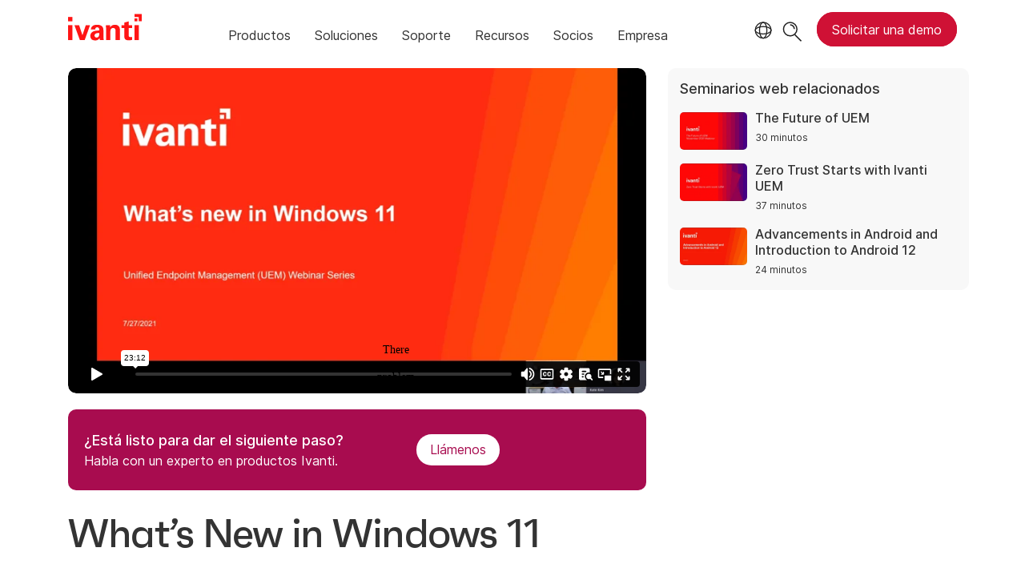

--- FILE ---
content_type: text/html; charset=utf-8
request_url: https://www.ivanti.com/es/webinars/2021/what-s-new-in-windows-11
body_size: 6392
content:

<!DOCTYPE html>
<html lang="es" class="webinar">
<head>
    <meta charset="utf-8">
    <meta name="viewport" content="width=device-width, initial-scale=1, shrink-to-fit=no">
    <meta name="theme-color" content="#ffffff">
    <meta http-equiv="x-ua-compatible" content="ie=edge">
    <meta name="description" content="Part of the Unified Endpoint Management track.">
    <meta name="keywords" content="">
        <meta prefix="og: http://ogp.me/ns#" property="og:type" content="website" />
        <meta prefix="og: http://ogp.me/ns#" property="og:title" content="What’s New in Windows 11 | Ivanti" />
        <meta prefix="og: http://ogp.me/ns#" property="og:description" content="Part of the Unified Endpoint Management track." />
        <meta prefix="og: http://ogp.me/ns#" property="og:url" content="https://www.ivanti.com/es/webinars/2021/what-s-new-in-windows-11" />
        <meta name="twitter:card" content="summary_large_image" />
        <meta name="twitter:site" content="@GoIvanti" />
    <title>What’s New in Windows 11 | Ivanti</title>
    <script src="/bundles/js/head?v=j6ClhjdiwKkwxackqPhoQRIyzpaJmxE63khMW2b2Jt41"></script>

    <link rel="preload" as="script" href="/bundles/js/master?v=hZVLktTYBWExNhCoGEGPKU7uuNsvkjuxUosYWx1X0o41">

    
        <link rel="preload" as="font" type="font/woff" href="https://static.ivanti.com/sites/marketing/fonts/faktum.woff" crossorigin />
    <link rel="preload" as="font" type="font/woff" href="https://static.ivanti.com/sites/marketing/fonts/faktum-medium-italic.woff" crossorigin />
    <link rel="preload" as="font" type="font/ttf" href="https://static.ivanti.com/sites/marketing/fonts/inter-regular.ttf" crossorigin />
    <link rel="preload" as="image" href="https://static.ivanti.com/sites/marketing/media/images/icons/misc/globe-icon.svg" />
    <link rel="preload" as="image" href="https://static.ivanti.com/sites/marketing/media/images/logos/ivanti-logo-red.svg" />
    <!-- CF WORKER:INS_TELEMETRY --><script>
        var appInsights = new Microsoft.ApplicationInsights.ApplicationInsights({
          config: {
              connectionString: 'InstrumentationKey=3afc380a-f5fb-4e47-ba2f-635dcb43569e;IngestionEndpoint=https://www.ivanti.com/data/appinsights',
              customHeaders: [
                  {
                    header: 'x-ivanti-stamp',
                    value: 'Thu, 04 Dec 2025 08:25:00 GMT'
                  },
                  {
                    header: 'x-ivanti-token',
                    value: 'Of%2FXuWi19zhYWPjE%3AYeIYw3DpXo35dAKtjfWMdxyBZrJVMsECfEipGRK7%2FnlBIHPxH%2FjIGXS4jQv4'
                  }
                ],
              disableCookiesUsage: true,
              disableInstrumentationKeyValidation: true,
              excludeRequestFromAutoTrackingPatterns: [new RegExp('.*')]
          }
        }).loadAppInsights();
        appInsights.trackPageView();
        // Track resource timings for App Insights
        if (window.PerformanceObserver) {
          const perfObserver = new PerformanceObserver(function (list, po) {
              ivanti.telemetry.processPerfEntries(list.getEntries());
          });
          perfObserver.observe({
              entryTypes: ['resource']
          });
        }
        (function (w, d, s, l, i) {
            w[l] = w[l] || []; w[l].push({
                'gtm.start':
                    new Date().getTime(), event: 'gtm.js'
            }); var f = d.getElementsByTagName(s)[0],
                j = d.createElement(s), dl = l != 'dataLayer' ? '&l=' + l : ''; j.async = true; j.src =
                    'https://www.googletagmanager.com/gtm.js?id=' + i + dl; f.parentNode.insertBefore(j, f);
        })(window, document, 'script', 'dataLayer', 'GTM-MSR93V6');
        console.log('Telemetry loaded');
        </script>
    <!-- Transcend Script // Airgap.js -->
    <script data-cfasync="false" data-autofocus="off" data-locale="es-ES" data-local-sync="allow-network-observable" src="https://transcend-cdn.com/cm/1fe6b9f3-e11a-460c-93ae-108461b36594/airgap.js"></script>
    <script src="https://cdnjs.cloudflare.com/ajax/libs/handlebars.js/4.7.7/handlebars.min.js"></script>
    <script src="https://www.youtube.com/iframe_api"></script>
    <script src="https://player.vimeo.com/api/player.js"></script>
    <link rel="canonical" href="https://www.ivanti.com/es/webinars/2021/what-s-new-in-windows-11" />
            <link rel="alternate" hreflang="de" href="https://www.ivanti.com/de/webinars/2021/what-s-new-in-windows-11" />
            <link rel="alternate" hreflang="fr" href="https://www.ivanti.com/fr/webinars/2021/what-s-new-in-windows-11" />
            <link rel="alternate" hreflang="es" href="https://www.ivanti.com/es/webinars/2021/what-s-new-in-windows-11" />
            <link rel="alternate" hreflang="it" href="https://www.ivanti.com/it/webinars/2021/what-s-new-in-windows-11" />
            <link rel="alternate" hreflang="ja" href="https://www.ivanti.com/ja/webinars/2021/what-s-new-in-windows-11" />
            <link rel="alternate" hreflang="en-gb" href="https://www.ivanti.com/en-gb/webinars/2021/what-s-new-in-windows-11" />
            <link rel="alternate" hreflang="en-au" href="https://www.ivanti.com/en-au/webinars/2021/what-s-new-in-windows-11" />
                <link rel="alternate" hreflang="en-nz" href="https://www.ivanti.com/en-au/webinars/2021/what-s-new-in-windows-11" />
            <link rel="alternate" hreflang="en-us" href="https://www.ivanti.com/webinars/2021/what-s-new-in-windows-11" />
                <link rel="alternate" hreflang="x-default" href="https://www.ivanti.com/webinars/2021/what-s-new-in-windows-11" />
            <link rel="alternate" hreflang="zh-cn" href="https://www.ivanti.com/zh-cn/webinars/2021/what-s-new-in-windows-11" />
    <link rel="icon" href="https://static.ivanti.com/sites/marketing/media/images/icons/ivanti-favicon.ico" sizes="16x16">
    <link rel="icon" type="image/png" href="https://static.ivanti.com/sites/marketing/media/images/icons/ivanti-favicon-32.png" sizes="32x32">
    <link rel="icon" type="image/png" href="https://static.ivanti.com/sites/marketing/media/images/icons/ivanti-favicon-152.png" sizes="152x152">
    <link href="/bundles/css/master?v=g8fqcmNyZSRGfDampQwe9v00FhdBdXWRBiu_cN2H8Is1" rel="stylesheet"/>

    
    <link href="/bundles/css/avm-viewer?v=kBNp00ADbK4K-z0uaxDvdMveA6fdYQil01fa6M326oc1" rel="stylesheet"/>

    <link href="/bundles/css/webinars?v=JVqzmug5QqfZvb5m4j9XE1iKzLGTYvpEa1N7jkvm7Mg1" rel="stylesheet"/>

    <link href="/bundles/css/list?v=p350-Q_eSUVO1eW6PQgR6wQwY8vbr3jELRHkqlOlXlE1" rel="stylesheet"/>


        <script type="application/ld+json">
            {"@context":"http://schema.org","@type":"Event","name":"What’s New in Windows 11","startDate":"2021-07-27T15:00:00+00:00","description":"<p>¿Qué incluye el nuevo Windows 11 para los clientes corporativos? Únase a nuestro debate sobre lo que puede esperar del nuevo Windows 11, los cambios que podría experimentar en su gestión actual de Windows 10 y cómo Ivanti UEM puede ayudarle a aprovechar plenamente las capacidades y características de Windows 11.</p>","location":{"@type":"Place","name":"Online","address":{"@type":"PostalAddress","addressLocality":"Online"}},"performer":{"@type":"Person","name":"Alan Braithwaite"}}
        </script>
</head>
<body>
    <noscript>
        <iframe src="https://www.googletagmanager.com/ns.html?id=GTM-MSR93V6" height="0" width="0" style="display:none;visibility:hidden"></iframe>
    </noscript>
    <div class="page-wrapper">
                <header id="mainHeader" class="default"></header>
            <nav id="language-menu" class="dropdown" aria-label="Idioma">
                <div class="container">
                    <div class="row lang-title">
                        <svg xmlns="http://www.w3.org/2000/svg" viewBox="0 0 25 25" fill="none">
                            <circle cx="12.5801" cy="12.2557" r="11.25" stroke="#212121" stroke-width="1.5" />
                            <path d="M12.5801 1.00568C13.7998 1.00568 15.1064 2.01442 16.1523 4.10626C17.1757 6.15321 17.8301 9.03344 17.8301 12.2557C17.8301 15.4779 17.1757 18.3581 16.1523 20.4051C15.1064 22.4969 13.7998 23.5057 12.5801 23.5057C11.3603 23.5057 10.0537 22.4969 9.00781 20.4051C7.98448 18.3581 7.33008 15.4779 7.33008 12.2557C7.33008 9.03344 7.98448 6.15321 9.00781 4.10626C10.0537 2.01442 11.3603 1.00568 12.5801 1.00568Z" stroke="#212121" stroke-width="1.5" />
                            <path d="M23.8301 12.2557C23.8301 13.4754 22.8213 14.782 20.7295 15.8279C18.6825 16.8513 15.8023 17.5057 12.5801 17.5057C9.35784 17.5057 6.47761 16.8513 4.43066 15.8279C2.33882 14.782 1.33008 13.4754 1.33008 12.2557C1.33008 11.0359 2.33882 9.72933 4.43066 8.68341C6.47761 7.66007 9.35784 7.00568 12.5801 7.00568C15.8023 7.00568 18.6825 7.66007 20.7295 8.68341C22.8213 9.72933 23.8301 11.0359 23.8301 12.2557Z" stroke="#212121" stroke-width="1.5" />
                        </svg>
                        <p>Idioma/regi&#243;n</p>
                    </div>
                    <div class="row languages">
                        <ul>
                                    <li data-nav-breadcrumb="english|united-states">
                                            <a rel="alternate" href="https://www.ivanti.com/webinars/2021/what-s-new-in-windows-11" hreflang="en-us">English (Global)</a>
                                    </li>
                                    <li data-nav-breadcrumb="english|en-au">
                                            <a rel="alternate" href="https://www.ivanti.com/en-au/webinars/2021/what-s-new-in-windows-11" hreflang="en-au">English (Australia)</a>
                                    </li>
                                    <li data-nav-breadcrumb="english|en-gb">
                                            <a rel="alternate" href="https://www.ivanti.com/en-gb/webinars/2021/what-s-new-in-windows-11" hreflang="en-gb">English (United Kingdom)</a>
                                    </li>
                                    <li data-nav-breadcrumb="europe|germany">
                                            <a rel="alternate" href="https://www.ivanti.com/de/webinars/2021/what-s-new-in-windows-11" hreflang="de">Deutsch</a>
                                    </li>
                                    <li data-nav-breadcrumb="europe|spain">
                                            <a rel="alternate" href="https://www.ivanti.com/es/webinars/2021/what-s-new-in-windows-11" hreflang="es">Espa&#241;ol</a>
                                    </li>
                                    <li data-nav-breadcrumb="europe|france">
                                            <a rel="alternate" href="https://www.ivanti.com/fr/webinars/2021/what-s-new-in-windows-11" hreflang="fr">Fran&#231;ais</a>
                                    </li>
                                    <li data-nav-breadcrumb="europe|italy">
                                            <a rel="alternate" href="https://www.ivanti.com/it/webinars/2021/what-s-new-in-windows-11" hreflang="it">Italiano</a>
                                    </li>
                                    <li data-nav-breadcrumb="other|china">
                                            <a rel="alternate" href="https://www.ivanti.com/zh-cn/webinars/2021/what-s-new-in-windows-11" hreflang="zh-cn">中文(中国)</a>
                                    </li>
                                    <li data-nav-breadcrumb="other|japan">
                                            <a rel="alternate" href="https://www.ivanti.com/ja/webinars/2021/what-s-new-in-windows-11" hreflang="ja">日本語</a>
                                    </li>
                        </ul>
                    </div>
                    <button class="header-close-button"></button>
                </div>
            </nav>
            <nav class="search-nav desktop dropdown" aria-label="Buscar">
                <div class="container-fluid">
                    <div class="row">
                        <div class="col-xs-12">
                            <form class="searchbox" method="get" action="https://www.ivanti.com/es/search">
                                <input tabindex="0" type="text" name="q" class="search-terms" placeholder="Buscar">
                                <button type="submit" class="search-submit"></button>
                            </form>
                            <p>Consulta la Base de Conocimientos, los Foros de Producto y la Documentación en la <a href="https://forums.ivanti.com/s/searchallcontent?language=en_US" target="_blank">Comunidad Ivanti</a>.</p>
                        </div>
                    </div>
                    <button tabindex="0" class="header-close-button"></button>
                </div>
            </nav>
                    <main id="animation-page-wrap">

<div class="avm-viewer container">
        <section class="avm-viewer-video">
            <div class="ivanti-avm-embed">
                <div class='webinar-video'>
                    <div class='embed-container'>
                        <iframe src="https://player.vimeo.com/video/576838121" loading="lazy" allow="fullscreen; encrypted-media" allowfullscreen></iframe>
                    </div>
                </div>
            </div>
            <div class="demo-call-block">
                <section id="b8367ba5" class="AHCWidgetSimpleButton"><div class="text col-sm-7"><span>&#191;Est&#225; listo para dar el siguiente paso?</span><span>Habla con un experto en productos Ivanti.</span></div><div class="cta col-sm-5"><a href="/es/lp/contact-us" target="_blank" rel="noopener" class="button"><span>Ll&#225;menos</span></a></div></section>
            </div>
        </section>
    <section class="gray-blocks">
        <div class="webinar-list-container slider">
            <div class="webinar-links accordion-toggle inactive">
                <h6>Seminarios web relacionados</h6>
            </div>
            <div id="relatedWebinars" class="accordion-content"></div>
            <div id="loader" class="loader-box">
                <div class="ivanti-spinner"></div>
            </div>
        </div>
    </section>
    <section class="avm-viewer-info">
        <h1 class="title">What’s New in Windows 11</h1>
        <h5>27 de julio de 2021</h5>
        <div class="webinar-content">
            <div class="description">
                <p>¿Qué incluye el nuevo Windows 11 para los clientes corporativos? Únase a nuestro debate sobre lo que puede esperar del nuevo Windows 11, los cambios que podría experimentar en su gestión actual de Windows 10 y cómo Ivanti UEM puede ayudarle a aprovechar plenamente las capacidades y características de Windows 11.</p>
            </div>
                <div class="section-presenters-container row">
                    <div class="section-class-container">
                        <div class="col-xs-12">
                            <div class="presenters-list">
                                    <div class="presenter">
                                        <div class="presenter-image" style="background-image: url('https://static.ivanti.com/sites/marketing/media/images/people/webinar-portraits/alan-braithwaite-webinar-portrait.jpg')"></div>
                                        <div class="presenter-info">
                                            <div class="presenter-name"><b>Alan Braithwaite</b></div>
                                            <div class="presenter-title">Senior Director, Product Management</div>
                                            <div class="presenter-org">Ivanti</div>
                                        </div>
                                    </div>
                            </div>
                        </div>
                    </div>
                </div>
                                </div>
    </section>
</div></main>

        <footer id="mainFooter"></footer>
            </div>
    <script>
        ivanti.loadHeader = true;
        ivanti.loadFooter = true;
        if (ivanti.loadHeader)
        {
            $('#mainHeader').load('/es/partials/header?v=3.3&showtel=false', ivanti.header.onLoad);
        }
        if (ivanti.loadFooter)
        {
            $('#mainFooter').load('/es/partials/footer?v=2.1');
        }
        ivanti.resStrings["newTabText"] = `El enlace se abre en una pesta&#241;a nueva`;
        ivanti.persistUrlParams();
    </script>
    <script src="/bundles/js/master?v=hZVLktTYBWExNhCoGEGPKU7uuNsvkjuxUosYWx1X0o41"></script>

        
    <script src="/bundles/js/list?v=gKA07bCzW6NaSRexiD86YvSJsFp9P7NX96ff6whiCzg1"></script>

        <script>
        Cookies.set('prodcat', `21|Endpoint Management & Security`, { expires: 90 });
    </script>

    <script src="https://cdnjs.cloudflare.com/ajax/libs/moment.js/2.29.1/moment-with-locales.min.js"></script>
<script src="https://cdnjs.cloudflare.com/ajax/libs/moment-timezone/0.5.35/moment-timezone-with-data-10-year-range.min.js"></script>
<script id="webinarTemplate" type="text/x-handlebars-template">
    <div class="item col-xs-12 col-md-6 col-lg-4 {{CssClass}}">
        <a class="webinar-container" href="{{CtaUrl}}" target="_blank">
            <div class="webinar-details">
                <div class="webinar-date">
                    <p>{{Type}} &middot; {{StreamInfo}}</p>
                </div>
                <div class="webinar-category">
                    <p><span>{{{ProductCategories}}}</span></p>
                </div>
                <h6 class="webinar-title">
                    <span>{{Title}}</span>
                </h6>
                <div class="description">{{{ShortSummary}}}</div>
                {{#if Presenters.length}}
                <div class="name-job-title">
                    <p>
                        {{#each Presenters}}
                        <span class="name">{{Name}},</span>
                        <span class="job-title">{{Title}}</span>
                        <br />
                        {{/each}}
                    </p>
                </div>
                {{/if}}
                <div class="cta">
                    <span class="">{{CtaText}}</span>
                </div>
            </div>
        </a>
    </div>
</script>
<script id="relatedWebinarTemplate" type="text/x-handlebars-template">
    <div class="webinar-container">
        <a href="{{CtaUrl}}">
            <div class="webinar-image">
                <img src="{{ThumbnailUrl}}" alt="{{CtaText}}" />
            </div>
            <div class="webinar-text">
                <p>{{Title}}</p>
                <p class="webinar-time">{{StreamInfo}}</p>
            </div>
        </a>
    </div>
</script>
<script>
    moment.locale('es-ES');
    const tz = moment.tz.zone(moment.tz.guess());
    function setProps(webinar) {
        let pcNames = [];
        ivantiSite.list.filters.productCategories.forEach(function (pc) {
            if (webinar.ProductCategoryIds.some(function (id) {
                return id === pc.id;
            })) {
                pcNames.push(pc.name);
            }
        });
        webinar.ProductCategories = pcNames.join(', ');
        let webinarStart = moment(webinar.StartDateTime);
        if (webinarStart >= moment().subtract(1, 'hours')) { // Note that add() and subtract() mutate the original moment object
            webinar.Type = 'Próximos';
            webinar.CtaText = 'Regístrate';
            webinar.CssClass = "upcoming";
            webinar.ThumbnailUrl = "https://static.ivanti.com/sites/marketing/media/images/misc/upcoming-webinar-thumbnail.png";
            const start = webinarStart.tz(tz.name);
            const tzName = tz.abbr(start);
            webinar.StreamInfo = start.format(ivantiSite.getDateFormat()) + ' ' + (tzName ? tzName : '(UTC ' + start.format('Z') + ')');
            webinarClient.offset -= 1;
        }
        else {
            webinar.Type = 'Grabación';
            webinar.CtaText = 'Ver ahora';
            webinar.CssClass = "recorded";
            webinar.StreamInfo = webinar.DurationInSeconds ? moment.duration(webinar.DurationInSeconds, 's').humanize({ m: 1440 }) : "";
            if (!webinar.ThumbnailUrl) webinar.ThumbnailUrl = "https://static.ivanti.com/sites/marketing/media/images/misc/upcoming-webinar-thumbnail.png";
        }
        if (webinar.EnableSubtitles) {
            const ctaUrl = new URL(webinar.CtaUrl);
            ctaUrl.searchParams.append('sub', 1);
            webinar.CtaUrl = ctaUrl.href;
        }
        return webinar;
    }
</script>
    <script>
        const webinarClient = new ivantiSite.list.eventClient('/data/webinars?cc=es-ES&maxUpcoming=1&series=13160', 4, 'relatedWebinars', 'relatedWebinarTemplate');
        ivantiSite.list.filters = {
            productCategories: [
{ id: 37, name: 'Supply Chain' },{ id: 23376, name: 'Seguridad de red' },{ id: 10622, name: 'Ivanti Neurons' },{ id: 23375, name: 'Gesti&#243;n de la exposici&#243;n' },{ id: 9769, name: 'Enterprise Service Management' },{ id: 21, name: 'Unified Endpoint Management' },            ]
        };
        webinarClient.getEvents(0, null, null, processWebinar);
        $('.slider .accordion-toggle').click(function () {
            if ($(window).width() < 992) {
                ivantiSite.dropdownClick($(this));
            };
        });
        let c = 0;
        function processWebinar(webinar) { // exclude this webinar from the list of related webinars
            if (c >= 3 || webinar.ID === 'e54384a5f63749cf9c53eb280c2f9caf') {
                return null;
            }
            else {
                c++;
                return setProps(webinar);
            }
        }
    </script>

    <script type="text/plain" class="optanon-category-2">
        window._elqQ = [
            ['elqSetSiteId', '1800677'],
            ['elqUseFirstPartyCookie', 'tracking.info.ivanti.com'],
            ['elqTrackPageView', window.location.href]
        ];
        ivanti.injectScript("https://img.en25.com/i/elqCfg.min.js", true);
    </script>
<script defer src="https://static.cloudflareinsights.com/beacon.min.js/vcd15cbe7772f49c399c6a5babf22c1241717689176015" integrity="sha512-ZpsOmlRQV6y907TI0dKBHq9Md29nnaEIPlkf84rnaERnq6zvWvPUqr2ft8M1aS28oN72PdrCzSjY4U6VaAw1EQ==" data-cf-beacon='{"version":"2024.11.0","token":"3234a70395ab4e4ba3444e9a84abc8c1","server_timing":{"name":{"cfCacheStatus":true,"cfEdge":true,"cfExtPri":true,"cfL4":true,"cfOrigin":true,"cfSpeedBrain":true},"location_startswith":null}}' crossorigin="anonymous"></script>
</body>
</html>

--- FILE ---
content_type: text/html; charset=UTF-8
request_url: https://player.vimeo.com/video/576838121
body_size: 6808
content:
<!DOCTYPE html>
<html lang="en">
<head>
  <meta charset="utf-8">
  <meta name="viewport" content="width=device-width,initial-scale=1,user-scalable=yes">
  
  <link rel="canonical" href="https://player.vimeo.com/video/576838121">
  <meta name="googlebot" content="noindex,indexifembedded">
  
  
  <title>UEM Webinar: What’s new in Windows 11 on Vimeo</title>
  <style>
      body, html, .player, .fallback {
          overflow: hidden;
          width: 100%;
          height: 100%;
          margin: 0;
          padding: 0;
      }
      .fallback {
          
              background-color: transparent;
          
      }
      .player.loading { opacity: 0; }
      .fallback iframe {
          position: fixed;
          left: 0;
          top: 0;
          width: 100%;
          height: 100%;
      }
  </style>
  <link rel="modulepreload" href="https://f.vimeocdn.com/p/4.46.15/js/player.module.js" crossorigin="anonymous">
  <link rel="modulepreload" href="https://f.vimeocdn.com/p/4.46.15/js/vendor.module.js" crossorigin="anonymous">
  <link rel="preload" href="https://f.vimeocdn.com/p/4.46.15/css/player.css" as="style">
</head>

<body>


<div class="vp-placeholder">
    <style>
        .vp-placeholder,
        .vp-placeholder-thumb,
        .vp-placeholder-thumb::before,
        .vp-placeholder-thumb::after {
            position: absolute;
            top: 0;
            bottom: 0;
            left: 0;
            right: 0;
        }
        .vp-placeholder {
            visibility: hidden;
            width: 100%;
            max-height: 100%;
            height: calc(1080 / 1920 * 100vw);
            max-width: calc(1920 / 1080 * 100vh);
            margin: auto;
        }
        .vp-placeholder-carousel {
            display: none;
            background-color: #000;
            position: absolute;
            left: 0;
            right: 0;
            bottom: -60px;
            height: 60px;
        }
    </style>

    

    
        <style>
            .vp-placeholder-thumb {
                overflow: hidden;
                width: 100%;
                max-height: 100%;
                margin: auto;
            }
            .vp-placeholder-thumb::before,
            .vp-placeholder-thumb::after {
                content: "";
                display: block;
                filter: blur(7px);
                margin: 0;
                background: url(https://i.vimeocdn.com/video/1193250880-93ec4bf6e25d4188157e1a85ccca5e81ecb444f7f787d25298663ce83aae1468-d?mw=80&q=85) 50% 50% / contain no-repeat;
            }
            .vp-placeholder-thumb::before {
                 
                margin: -30px;
            }
        </style>
    

    <div class="vp-placeholder-thumb"></div>
    <div class="vp-placeholder-carousel"></div>
    <script>function placeholderInit(t,h,d,s,n,o){var i=t.querySelector(".vp-placeholder"),v=t.querySelector(".vp-placeholder-thumb");if(h){var p=function(){try{return window.self!==window.top}catch(a){return!0}}(),w=200,y=415,r=60;if(!p&&window.innerWidth>=w&&window.innerWidth<y){i.style.bottom=r+"px",i.style.maxHeight="calc(100vh - "+r+"px)",i.style.maxWidth="calc("+n+" / "+o+" * (100vh - "+r+"px))";var f=t.querySelector(".vp-placeholder-carousel");f.style.display="block"}}if(d){var e=new Image;e.onload=function(){var a=n/o,c=e.width/e.height;if(c<=.95*a||c>=1.05*a){var l=i.getBoundingClientRect(),g=l.right-l.left,b=l.bottom-l.top,m=window.innerWidth/g*100,x=window.innerHeight/b*100;v.style.height="calc("+e.height+" / "+e.width+" * "+m+"vw)",v.style.maxWidth="calc("+e.width+" / "+e.height+" * "+x+"vh)"}i.style.visibility="visible"},e.src=s}else i.style.visibility="visible"}
</script>
    <script>placeholderInit(document,  false ,  true , "https://i.vimeocdn.com/video/1193250880-93ec4bf6e25d4188157e1a85ccca5e81ecb444f7f787d25298663ce83aae1468-d?mw=80\u0026q=85",  1920 ,  1080 );</script>
</div>

<div id="player" class="player"></div>
<script>window.playerConfig = {"cdn_url":"https://f.vimeocdn.com","vimeo_api_url":"api.vimeo.com","request":{"files":{"dash":{"cdns":{"akfire_interconnect_quic":{"avc_url":"https://vod-adaptive-ak.vimeocdn.com/exp=1764842270~acl=%2F7427cd97-d479-457c-bc1e-7731ee5c70f1%2Fpsid%3De53a9b9e93b14fd5d5d517beefe693325e4138d2c881214aaf6ab987c85d9915%2F%2A~hmac=7c6b680b794e64803ce95603359b3b9f44458d1ab7da27985793d35a529c8532/7427cd97-d479-457c-bc1e-7731ee5c70f1/psid=e53a9b9e93b14fd5d5d517beefe693325e4138d2c881214aaf6ab987c85d9915/v2/playlist/av/primary/prot/cXNyPTE/playlist.json?omit=av1-hevc\u0026pathsig=8c953e4f~GzQ_yYPAziRp697S7JILxhPy3ZA6d9haSjHwNSC2P08\u0026qsr=1\u0026r=dXM%3D\u0026rh=Jnj6c","origin":"gcs","url":"https://vod-adaptive-ak.vimeocdn.com/exp=1764842270~acl=%2F7427cd97-d479-457c-bc1e-7731ee5c70f1%2Fpsid%3De53a9b9e93b14fd5d5d517beefe693325e4138d2c881214aaf6ab987c85d9915%2F%2A~hmac=7c6b680b794e64803ce95603359b3b9f44458d1ab7da27985793d35a529c8532/7427cd97-d479-457c-bc1e-7731ee5c70f1/psid=e53a9b9e93b14fd5d5d517beefe693325e4138d2c881214aaf6ab987c85d9915/v2/playlist/av/primary/prot/cXNyPTE/playlist.json?pathsig=8c953e4f~GzQ_yYPAziRp697S7JILxhPy3ZA6d9haSjHwNSC2P08\u0026qsr=1\u0026r=dXM%3D\u0026rh=Jnj6c"},"fastly_skyfire":{"avc_url":"https://skyfire.vimeocdn.com/1764842270-0x659b06aa339addc729b5107f53874e97c58ff757/7427cd97-d479-457c-bc1e-7731ee5c70f1/psid=e53a9b9e93b14fd5d5d517beefe693325e4138d2c881214aaf6ab987c85d9915/v2/playlist/av/primary/prot/cXNyPTE/playlist.json?omit=av1-hevc\u0026pathsig=8c953e4f~GzQ_yYPAziRp697S7JILxhPy3ZA6d9haSjHwNSC2P08\u0026qsr=1\u0026r=dXM%3D\u0026rh=Jnj6c","origin":"gcs","url":"https://skyfire.vimeocdn.com/1764842270-0x659b06aa339addc729b5107f53874e97c58ff757/7427cd97-d479-457c-bc1e-7731ee5c70f1/psid=e53a9b9e93b14fd5d5d517beefe693325e4138d2c881214aaf6ab987c85d9915/v2/playlist/av/primary/prot/cXNyPTE/playlist.json?pathsig=8c953e4f~GzQ_yYPAziRp697S7JILxhPy3ZA6d9haSjHwNSC2P08\u0026qsr=1\u0026r=dXM%3D\u0026rh=Jnj6c"}},"default_cdn":"akfire_interconnect_quic","separate_av":true,"streams":[{"profile":"175","id":"6f53c886-86f0-4285-a466-3ba3bb52b1d8","fps":29.98,"quality":"1080p"},{"profile":"174","id":"a01d6576-b535-46b1-af63-091eb4e9b29f","fps":29.98,"quality":"720p"},{"profile":"d0b41bac-2bf2-4310-8113-df764d486192","id":"0c5cebc4-174f-45ed-88c9-5c4c073b20db","fps":29.98,"quality":"240p"},{"profile":"165","id":"3fd8289f-fae7-4a1e-af96-e3b55b368055","fps":29.98,"quality":"540p"},{"profile":"164","id":"52543435-ca1a-42b4-af3a-a3c1627f7aa9","fps":29.98,"quality":"360p"}],"streams_avc":[{"profile":"174","id":"a01d6576-b535-46b1-af63-091eb4e9b29f","fps":29.98,"quality":"720p"},{"profile":"d0b41bac-2bf2-4310-8113-df764d486192","id":"0c5cebc4-174f-45ed-88c9-5c4c073b20db","fps":29.98,"quality":"240p"},{"profile":"165","id":"3fd8289f-fae7-4a1e-af96-e3b55b368055","fps":29.98,"quality":"540p"},{"profile":"164","id":"52543435-ca1a-42b4-af3a-a3c1627f7aa9","fps":29.98,"quality":"360p"},{"profile":"175","id":"6f53c886-86f0-4285-a466-3ba3bb52b1d8","fps":29.98,"quality":"1080p"}]},"hls":{"captions":"https://vod-adaptive-ak.vimeocdn.com/exp=1764842270~acl=%2F7427cd97-d479-457c-bc1e-7731ee5c70f1%2Fpsid%3De53a9b9e93b14fd5d5d517beefe693325e4138d2c881214aaf6ab987c85d9915%2F%2A~hmac=7c6b680b794e64803ce95603359b3b9f44458d1ab7da27985793d35a529c8532/7427cd97-d479-457c-bc1e-7731ee5c70f1/psid=e53a9b9e93b14fd5d5d517beefe693325e4138d2c881214aaf6ab987c85d9915/v2/playlist/av/primary/sub/12914777-en,12914785-fr,12914792-de,12914795-es,12914798-it/prot/cXNyPTE/playlist.m3u8?ext-subs=1\u0026locale=en\u0026omit=opus\u0026pathsig=8c953e4f~p2diHYFXzkYmgT6twMDuSwdpVFWgoCIjwErisgb6h24\u0026qsr=1\u0026r=dXM%3D\u0026rh=Jnj6c\u0026sf=fmp4","cdns":{"akfire_interconnect_quic":{"avc_url":"https://vod-adaptive-ak.vimeocdn.com/exp=1764842270~acl=%2F7427cd97-d479-457c-bc1e-7731ee5c70f1%2Fpsid%3De53a9b9e93b14fd5d5d517beefe693325e4138d2c881214aaf6ab987c85d9915%2F%2A~hmac=7c6b680b794e64803ce95603359b3b9f44458d1ab7da27985793d35a529c8532/7427cd97-d479-457c-bc1e-7731ee5c70f1/psid=e53a9b9e93b14fd5d5d517beefe693325e4138d2c881214aaf6ab987c85d9915/v2/playlist/av/primary/sub/12914777-en,12914785-fr,12914792-de,12914795-es,12914798-it/prot/cXNyPTE/playlist.m3u8?ext-subs=1\u0026locale=en\u0026omit=av1-hevc-opus\u0026pathsig=8c953e4f~p2diHYFXzkYmgT6twMDuSwdpVFWgoCIjwErisgb6h24\u0026qsr=1\u0026r=dXM%3D\u0026rh=Jnj6c\u0026sf=fmp4","captions":"https://vod-adaptive-ak.vimeocdn.com/exp=1764842270~acl=%2F7427cd97-d479-457c-bc1e-7731ee5c70f1%2Fpsid%3De53a9b9e93b14fd5d5d517beefe693325e4138d2c881214aaf6ab987c85d9915%2F%2A~hmac=7c6b680b794e64803ce95603359b3b9f44458d1ab7da27985793d35a529c8532/7427cd97-d479-457c-bc1e-7731ee5c70f1/psid=e53a9b9e93b14fd5d5d517beefe693325e4138d2c881214aaf6ab987c85d9915/v2/playlist/av/primary/sub/12914777-en,12914785-fr,12914792-de,12914795-es,12914798-it/prot/cXNyPTE/playlist.m3u8?ext-subs=1\u0026locale=en\u0026omit=opus\u0026pathsig=8c953e4f~p2diHYFXzkYmgT6twMDuSwdpVFWgoCIjwErisgb6h24\u0026qsr=1\u0026r=dXM%3D\u0026rh=Jnj6c\u0026sf=fmp4","origin":"gcs","url":"https://vod-adaptive-ak.vimeocdn.com/exp=1764842270~acl=%2F7427cd97-d479-457c-bc1e-7731ee5c70f1%2Fpsid%3De53a9b9e93b14fd5d5d517beefe693325e4138d2c881214aaf6ab987c85d9915%2F%2A~hmac=7c6b680b794e64803ce95603359b3b9f44458d1ab7da27985793d35a529c8532/7427cd97-d479-457c-bc1e-7731ee5c70f1/psid=e53a9b9e93b14fd5d5d517beefe693325e4138d2c881214aaf6ab987c85d9915/v2/playlist/av/primary/sub/12914777-en,12914785-fr,12914792-de,12914795-es,12914798-it/prot/cXNyPTE/playlist.m3u8?ext-subs=1\u0026locale=en\u0026omit=opus\u0026pathsig=8c953e4f~p2diHYFXzkYmgT6twMDuSwdpVFWgoCIjwErisgb6h24\u0026qsr=1\u0026r=dXM%3D\u0026rh=Jnj6c\u0026sf=fmp4"},"fastly_skyfire":{"avc_url":"https://skyfire.vimeocdn.com/1764842270-0x659b06aa339addc729b5107f53874e97c58ff757/7427cd97-d479-457c-bc1e-7731ee5c70f1/psid=e53a9b9e93b14fd5d5d517beefe693325e4138d2c881214aaf6ab987c85d9915/v2/playlist/av/primary/sub/12914777-en,12914785-fr,12914792-de,12914795-es,12914798-it/prot/cXNyPTE/playlist.m3u8?ext-subs=1\u0026locale=en\u0026omit=av1-hevc-opus\u0026pathsig=8c953e4f~p2diHYFXzkYmgT6twMDuSwdpVFWgoCIjwErisgb6h24\u0026qsr=1\u0026r=dXM%3D\u0026rh=Jnj6c\u0026sf=fmp4","captions":"https://skyfire.vimeocdn.com/1764842270-0x659b06aa339addc729b5107f53874e97c58ff757/7427cd97-d479-457c-bc1e-7731ee5c70f1/psid=e53a9b9e93b14fd5d5d517beefe693325e4138d2c881214aaf6ab987c85d9915/v2/playlist/av/primary/sub/12914777-en,12914785-fr,12914792-de,12914795-es,12914798-it/prot/cXNyPTE/playlist.m3u8?ext-subs=1\u0026locale=en\u0026omit=opus\u0026pathsig=8c953e4f~p2diHYFXzkYmgT6twMDuSwdpVFWgoCIjwErisgb6h24\u0026qsr=1\u0026r=dXM%3D\u0026rh=Jnj6c\u0026sf=fmp4","origin":"gcs","url":"https://skyfire.vimeocdn.com/1764842270-0x659b06aa339addc729b5107f53874e97c58ff757/7427cd97-d479-457c-bc1e-7731ee5c70f1/psid=e53a9b9e93b14fd5d5d517beefe693325e4138d2c881214aaf6ab987c85d9915/v2/playlist/av/primary/sub/12914777-en,12914785-fr,12914792-de,12914795-es,12914798-it/prot/cXNyPTE/playlist.m3u8?ext-subs=1\u0026locale=en\u0026omit=opus\u0026pathsig=8c953e4f~p2diHYFXzkYmgT6twMDuSwdpVFWgoCIjwErisgb6h24\u0026qsr=1\u0026r=dXM%3D\u0026rh=Jnj6c\u0026sf=fmp4"}},"default_cdn":"akfire_interconnect_quic","separate_av":true}},"file_codecs":{"av1":[],"avc":["a01d6576-b535-46b1-af63-091eb4e9b29f","0c5cebc4-174f-45ed-88c9-5c4c073b20db","3fd8289f-fae7-4a1e-af96-e3b55b368055","52543435-ca1a-42b4-af3a-a3c1627f7aa9","6f53c886-86f0-4285-a466-3ba3bb52b1d8"],"hevc":{"dvh1":[],"hdr":[],"sdr":[]}},"lang":"en","referrer":"https://www.ivanti.com/es/webinars/2021/what-s-new-in-windows-11","cookie_domain":".vimeo.com","signature":"10edcd8c57935e4d6afb78d4f5469b92","timestamp":1764836702,"expires":5568,"text_tracks":[{"id":12914777,"lang":"en","url":"https://captions.vimeo.com/captions/12914777.vtt?expires=1764842270\u0026sig=b67f3709452c6b632252fa281ae4fb6bd1721e7b","kind":"subtitles","label":"English","provenance":"user_uploaded","default":true},{"id":12914785,"lang":"fr","url":"https://captions.vimeo.com/captions/12914785.vtt?expires=1764842270\u0026sig=7b6f957c2104d555a739134ead5f53242d689476","kind":"subtitles","label":"Français","provenance":"user_uploaded"},{"id":12914792,"lang":"de","url":"https://captions.vimeo.com/captions/12914792.vtt?expires=1764842270\u0026sig=49ed8abb157660e020154e70168dd2c62af362d6","kind":"subtitles","label":"Deutsch","provenance":"user_uploaded"},{"id":12914795,"lang":"es","url":"https://captions.vimeo.com/captions/12914795.vtt?expires=1764842270\u0026sig=10c862586462f418ec7bb93d5132049bb812a255","kind":"subtitles","label":"Español","provenance":"user_uploaded"},{"id":12914798,"lang":"it","url":"https://captions.vimeo.com/captions/12914798.vtt?expires=1764842270\u0026sig=c0b89f5b322cc675a99dc93564e810a6811279ad","kind":"subtitles","label":"Italiano","provenance":"user_uploaded"}],"thumb_preview":{"url":"https://videoapi-sprites.vimeocdn.com/video-sprites/image/46624f8f-0415-400e-8545-e89e640dd6ef.0.jpeg?ClientID=sulu\u0026Expires=1764840302\u0026Signature=6971048c9546fd5b1706638d75ffcddceb805dc7","height":2880,"width":4260,"frame_height":240,"frame_width":426,"columns":10,"frames":120},"currency":"USD","session":"a5e452d7d739d22c2886803acb9f57a89dd055831764836702","cookie":{"volume":1,"quality":null,"hd":0,"captions":null,"transcript":null,"captions_styles":{"color":null,"fontSize":null,"fontFamily":null,"fontOpacity":null,"bgOpacity":null,"windowColor":null,"windowOpacity":null,"bgColor":null,"edgeStyle":null},"audio_language":null,"audio_kind":null,"qoe_survey_vote":0,"languages_toast":0},"build":{"backend":"28565bd","js":"4.46.15"},"urls":{"js":"https://f.vimeocdn.com/p/4.46.15/js/player.js","js_base":"https://f.vimeocdn.com/p/4.46.15/js","js_module":"https://f.vimeocdn.com/p/4.46.15/js/player.module.js","js_vendor_module":"https://f.vimeocdn.com/p/4.46.15/js/vendor.module.js","locales_js":{"de-DE":"https://f.vimeocdn.com/p/4.46.15/js/player.de-DE.js","en":"https://f.vimeocdn.com/p/4.46.15/js/player.js","es":"https://f.vimeocdn.com/p/4.46.15/js/player.es.js","fr-FR":"https://f.vimeocdn.com/p/4.46.15/js/player.fr-FR.js","ja-JP":"https://f.vimeocdn.com/p/4.46.15/js/player.ja-JP.js","ko-KR":"https://f.vimeocdn.com/p/4.46.15/js/player.ko-KR.js","pt-BR":"https://f.vimeocdn.com/p/4.46.15/js/player.pt-BR.js","zh-CN":"https://f.vimeocdn.com/p/4.46.15/js/player.zh-CN.js"},"ambisonics_js":"https://f.vimeocdn.com/p/external/ambisonics.min.js","barebone_js":"https://f.vimeocdn.com/p/4.46.15/js/barebone.js","chromeless_js":"https://f.vimeocdn.com/p/4.46.15/js/chromeless.js","three_js":"https://f.vimeocdn.com/p/external/three.rvimeo.min.js","vuid_js":"https://f.vimeocdn.com/js_opt/modules/utils/vuid.min.js","hive_sdk":"https://f.vimeocdn.com/p/external/hive-sdk.js","hive_interceptor":"https://f.vimeocdn.com/p/external/hive-interceptor.js","proxy":"https://player.vimeo.com/static/proxy.html","css":"https://f.vimeocdn.com/p/4.46.15/css/player.css","chromeless_css":"https://f.vimeocdn.com/p/4.46.15/css/chromeless.css","fresnel":"https://arclight.vimeo.com/add/player-stats","player_telemetry_url":"https://arclight.vimeo.com/player-events","telemetry_base":"https://lensflare.vimeo.com"},"flags":{"plays":1,"dnt":0,"autohide_controls":0,"preload_video":"metadata_on_hover","qoe_survey_forced":0,"ai_widget":0,"ecdn_delta_updates":0,"disable_mms":0,"check_clip_skipping_forward":0},"country":"US","client":{"ip":"3.132.212.107"},"ab_tests":{},"atid":"3082082294.1764836702","ai_widget_signature":"6f94a36300341187b960f985174aa0db2f27900d4c05e95539fcab48fcf5fe01_1764840302","config_refresh_url":"https://player.vimeo.com/video/576838121/config/request?atid=3082082294.1764836702\u0026expires=5568\u0026referrer=https%3A%2F%2Fwww.ivanti.com%2Fes%2Fwebinars%2F2021%2Fwhat-s-new-in-windows-11\u0026session=a5e452d7d739d22c2886803acb9f57a89dd055831764836702\u0026signature=10edcd8c57935e4d6afb78d4f5469b92\u0026time=1764836702\u0026v=1"},"player_url":"player.vimeo.com","video":{"id":576838121,"title":"UEM Webinar: What’s new in Windows 11","width":1920,"height":1080,"duration":1392,"url":"","share_url":"https://vimeo.com/576838121","embed_code":"\u003ciframe title=\"vimeo-player\" src=\"https://player.vimeo.com/video/576838121?h=3381577ad5\" width=\"640\" height=\"360\" frameborder=\"0\" referrerpolicy=\"strict-origin-when-cross-origin\" allow=\"autoplay; fullscreen; picture-in-picture; clipboard-write; encrypted-media; web-share\"   allowfullscreen\u003e\u003c/iframe\u003e","default_to_hd":0,"privacy":"disable","embed_permission":"public","thumbnail_url":"https://i.vimeocdn.com/video/1193250880-93ec4bf6e25d4188157e1a85ccca5e81ecb444f7f787d25298663ce83aae1468-d","owner":{"id":21295765,"name":"Ivanti Software","img":"https://i.vimeocdn.com/portrait/121811270_60x60?sig=140e7c0dfa3a75f1a6954a95f4e9744a80cba0180baa60c10f87564ae356d5fc\u0026v=1\u0026region=us","img_2x":"https://i.vimeocdn.com/portrait/121811270_60x60?sig=140e7c0dfa3a75f1a6954a95f4e9744a80cba0180baa60c10f87564ae356d5fc\u0026v=1\u0026region=us","url":"https://vimeo.com/ivanti","account_type":"enterprise"},"spatial":0,"live_event":null,"version":{"current":null,"available":[{"id":254597087,"file_id":2724696103,"is_current":true}]},"unlisted_hash":null,"rating":{"id":6},"fps":29.98,"bypass_token":"eyJ0eXAiOiJKV1QiLCJhbGciOiJIUzI1NiJ9.eyJjbGlwX2lkIjo1NzY4MzgxMjEsImV4cCI6MTc2NDg0MjMyOH0.UmD_8-y6AdH0xgac8oSy982eyiExMJfAQZ14Kjh0blE","channel_layout":"stereo","ai":0,"locale":"en"},"user":{"id":0,"team_id":0,"team_origin_user_id":0,"account_type":"none","liked":0,"watch_later":0,"owner":0,"mod":0,"logged_in":0,"private_mode_enabled":0,"vimeo_api_client_token":"eyJhbGciOiJIUzI1NiIsInR5cCI6IkpXVCJ9.eyJzZXNzaW9uX2lkIjoiYTVlNDUyZDdkNzM5ZDIyYzI4ODY4MDNhY2I5ZjU3YTg5ZGQwNTU4MzE3NjQ4MzY3MDIiLCJleHAiOjE3NjQ4NDIyNzAsImFwcF9pZCI6MTE4MzU5LCJzY29wZXMiOiJwdWJsaWMgc3RhdHMifQ.ELfOOzdm6-38mvscH6pP0lM28w2C5_k6R4UYlCJVOpc"},"view":1,"vimeo_url":"vimeo.com","embed":{"audio_track":"","autoplay":0,"autopause":1,"dnt":0,"editor":0,"keyboard":1,"log_plays":1,"loop":0,"muted":0,"on_site":0,"texttrack":"","transparent":1,"outro":"beginning","playsinline":1,"quality":null,"player_id":"","api":null,"app_id":"","color":"ff1515","color_one":"000000","color_two":"ff1515","color_three":"ffffff","color_four":"000000","context":"embed.main","settings":{"auto_pip":1,"badge":0,"byline":0,"collections":0,"color":0,"force_color_one":0,"force_color_two":0,"force_color_three":0,"force_color_four":0,"embed":0,"fullscreen":1,"like":0,"logo":0,"playbar":1,"portrait":0,"pip":1,"share":0,"spatial_compass":0,"spatial_label":0,"speed":1,"title":0,"volume":1,"watch_later":0,"watch_full_video":1,"controls":1,"airplay":1,"audio_tracks":1,"chapters":1,"chromecast":1,"cc":1,"transcript":1,"quality":1,"play_button_position":0,"ask_ai":0,"skipping_forward":1,"debug_payload_collection_policy":"default"},"create_interactive":{"has_create_interactive":false,"viddata_url":""},"min_quality":null,"max_quality":null,"initial_quality":null,"prefer_mms":1}}</script>
<script>const fullscreenSupported="exitFullscreen"in document||"webkitExitFullscreen"in document||"webkitCancelFullScreen"in document||"mozCancelFullScreen"in document||"msExitFullscreen"in document||"webkitEnterFullScreen"in document.createElement("video");var isIE=checkIE(window.navigator.userAgent),incompatibleBrowser=!fullscreenSupported||isIE;window.noModuleLoading=!1,window.dynamicImportSupported=!1,window.isInIFrame=function(){try{return window.self!==window.top}catch(e){return!0}}(),!window.isInIFrame&&/twitter/i.test(navigator.userAgent)&&window.playerConfig.video.url&&(window.location=window.playerConfig.video.url),window.playerConfig.request.lang&&document.documentElement.setAttribute("lang",window.playerConfig.request.lang),window.loadScript=function(e){var n=document.getElementsByTagName("script")[0];n&&n.parentNode?n.parentNode.insertBefore(e,n):document.head.appendChild(e)},window.loadVUID=function(){if(!window.playerConfig.request.flags.dnt&&!window.playerConfig.embed.dnt){window._vuid=[["pid",window.playerConfig.request.session]];var e=document.createElement("script");e.async=!0,e.src=window.playerConfig.request.urls.vuid_js,window.loadScript(e)}},window.loadCSS=function(e,n){var i={cssDone:!1,startTime:new Date().getTime(),link:e.createElement("link")};return i.link.rel="stylesheet",i.link.href=n,e.getElementsByTagName("head")[0].appendChild(i.link),i.link.onload=function(){i.cssDone=!0},i},window.loadLegacyJS=function(e,n){if(incompatibleBrowser){var i=e.querySelector(".vp-placeholder");i&&i.parentNode&&i.parentNode.removeChild(i);let o=`/video/${window.playerConfig.video.id}/fallback`;window.playerConfig.request.referrer&&(o+=`?referrer=${window.playerConfig.request.referrer}`),n.innerHTML=`<div class="fallback"><iframe title="unsupported message" src="${o}" frameborder="0"></iframe></div>`}else{n.className="player loading";var t=window.loadCSS(e,window.playerConfig.request.urls.css),r=e.createElement("script"),a=!1;r.src=window.playerConfig.request.urls.js,window.loadScript(r),r["onreadystatechange"in r?"onreadystatechange":"onload"]=function(){!a&&(!this.readyState||this.readyState==="loaded"||this.readyState==="complete")&&(a=!0,playerObject=new VimeoPlayer(n,window.playerConfig,t.cssDone||{link:t.link,startTime:t.startTime}))},window.loadVUID()}};function checkIE(e){e=e&&e.toLowerCase?e.toLowerCase():"";function n(r){return r=r.toLowerCase(),new RegExp(r).test(e);return browserRegEx}var i=n("msie")?parseFloat(e.replace(/^.*msie (\d+).*$/,"$1")):!1,t=n("trident")?parseFloat(e.replace(/^.*trident\/(\d+)\.(\d+).*$/,"$1.$2"))+4:!1;return i||t}
</script>
<script nomodule>
  window.noModuleLoading = true;
  var playerEl = document.getElementById('player');
  window.loadLegacyJS(document, playerEl);
</script>
<script type="module">try{import("").catch(()=>{})}catch(t){}window.dynamicImportSupported=!0;
</script>
<script type="module">if(!window.dynamicImportSupported){if(!window.noModuleLoading){window.noModuleLoading=!0;var playerEl=document.getElementById("player");window.loadLegacyJS(document,playerEl)}var moduleScriptLoader=document.getElementById("js-module-block");moduleScriptLoader&&moduleScriptLoader.parentElement.removeChild(moduleScriptLoader)}
</script>
<script type="module" id="js-module-block">if(!window.noModuleLoading&&window.dynamicImportSupported){const n=document.getElementById("player"),e=window.loadCSS(document,window.playerConfig.request.urls.css);import(window.playerConfig.request.urls.js_module).then(function(o){new o.VimeoPlayer(n,window.playerConfig,e.cssDone||{link:e.link,startTime:e.startTime}),window.loadVUID()}).catch(function(o){throw/TypeError:[A-z ]+import[A-z ]+module/gi.test(o)&&window.loadLegacyJS(document,n),o})}
</script>

<script type="application/ld+json">{"embedUrl":"https://player.vimeo.com/video/576838121?h=3381577ad5","thumbnailUrl":"https://i.vimeocdn.com/video/1193250880-93ec4bf6e25d4188157e1a85ccca5e81ecb444f7f787d25298663ce83aae1468-d?f=webp","name":"UEM Webinar: What’s new in Windows 11","description":"This is \"UEM Webinar: What’s new in Windows 11\" by \"Ivanti Software\" on Vimeo, the home for high quality videos and the people who love them.","duration":"PT1392S","uploadDate":"2021-07-19T13:05:57-04:00","@context":"https://schema.org/","@type":"VideoObject"}</script>

</body>
</html>


--- FILE ---
content_type: text/html; charset=utf-8
request_url: https://www.ivanti.com/es/partials/header?v=3.3&showtel=false
body_size: 9772
content:

<div class="container-fluid">
    <script type="text/javascript">
    $(document).ready(function () {
        const source = $("#midis-skinny-template").html();
        const template = Handlebars.compile(source);
        let data = {
            string: "",
            url: [],
            linkText: []
        }
        if (ivanti.isChinaRequest) {
            data.string = 'Ivanti sales operations in China are now with our local Distribution partners. Please visit:';
            data.linkText = ['Bestjoin,', 'Digital China,', 'MTech'];
            data.url = ['http://www.bestjoin.net/', 'https://www.digitalchina.com/', 'https://www.mtechpro.cn/'];
        } else {
            data.string = 'As of April 1, 2024, all Ivanti operations in your region will be assumed by IVM EME. For sales questions please visit';
            data.linkText = ['https://www.ivmeme.com'];
            data.url = ['https://www.ivmeme.com'];
        }
        $('.midis-banner.skinny').append(template(data));
    });
</script>
<div class="midis-banner skinny">
    <script type="text/x-handlebars-template" id="midis-skinny-template">
        <div>
            <p>
                {{string}}
                {{#each linkText}}
                    <a class="midis-link" href="{{lookup ../url @index}}">{{this}}</a>
                {{/each}}
            </p>
        </div>
    </script>
    <span class="midis-close"></span>
</div>
    <a id="skip-content" href="#animation-page-wrap" aria-label="Saltar al contenido">Saltar al contenido</a>
    <div id="standard-header" class="row">
        <div id="main-logo" class="col-xs-6 col-lg-1">
            <a aria-label="P&#225;gina inicial" href="https://www.ivanti.com/es/" class="logo">
                <svg xmlns="http://www.w3.org/2000/svg" width="517.6" height="184.4" viewBox="0 0 517.6 184.4"><polygon points="497.2 20.4 497.2 50.9 517.6 50.9 517.6 0 466.7 0 466.7 20.4 497.2 20.4" fill="#ff1515" /><rect x="466.7" y="30.5" width="20.3" height="20.35" fill="#ff1515" /><rect y="20.4" width="30.5" height="30.52" fill="#ff1515" /><path d="M248.3,113.7c0-4.8-.2-17.2-7.2-25.6-10.3-12-28.5-13.4-37.1-13.4s-22.1,1.6-31.6,8.4-11.5,19-11.8,24.6h30a16.13,16.13,0,0,1,2.2-9.3,14,14,0,0,1,11.6-5.8c2.9,0,10.9,1.1,13.6,8.7,1.2,3.7,1.4,7,1.4,13.8-10.1,0-28.4,0-41.2,5.8-19.2,8.9-22.1,24.1-22.1,32.4a32.42,32.42,0,0,0,9.1,22.9c4.1,3.9,10.9,8.2,26,8.2,5.7,0,19.6,0,31.1-16.7a85.48,85.48,0,0,0,1,14.2H251a122.54,122.54,0,0,1-2.5-26.4Zm-34.6,44.9a17.49,17.49,0,0,1-13,6c-10.1,0-14.9-7.8-14.9-14.8,0-12.4,14-18.6,33.6-17,0,11.2-.4,19.2-5.7,25.8Z" fill="#ff1515" /><path d="M425.7,51.3l-30.3,8.3v18h-20V97.8h20v57.9c0,8.7,0,28.1,30.7,28.1a93.52,93.52,0,0,0,23.7-3.3v-20a80.65,80.65,0,0,1-10.3.6c-13.6,0-13.6-6-13.8-15.5V97.8h24.7V77.6H425.7Z" fill="#ff1515" /><rect y="77.6" width="30.5" height="104.35" fill="#ff1515" /><polygon points="124.9 77.6 101 148.3 77.5 77.6 44.7 77.6 82.9 181.9 116.8 181.9 154.4 77.6 124.9 77.6" fill="#ff1515" /><path d="M361.7,94.5c-2.7-7.2-11.4-19.6-31.8-19.6-22.7,0-30.9,13.4-33.8,18.1l-.8-15.4H266c.6,7.2.6,18.3.6,18.7v85.6h30.7v-61c0-8.1,1.9-13.2,3.7-15.9a19.11,19.11,0,0,1,15.9-8,16.1,16.1,0,0,1,14.9,8.8c1.6,3.3,1.6,7,1.6,11.4v64.7h31.1V125.6C364.5,106.2,363.9,100.9,361.7,94.5Z" fill="#ff1515" /><rect x="466.7" y="77.6" width="30.5" height="104.35" fill="#ff1515" /></svg>
            </a>
        </div>
        <div id="nav-container" class="col-xs-6 col-lg-11">
            <input id="main-menu-state" type="checkbox">
            <button id="indicator-lang" aria-label="Idioma">
                <svg class="flag" xmlns="http://www.w3.org/2000/svg" viewBox="0 0 25 25" fill="none" role="none">
                    <circle cx="12.5801" cy="12.2557" r="11.25" stroke="#212121" stroke-width="1.5" />
                    <path d="M12.5801 1.00568C13.7998 1.00568 15.1064 2.01442 16.1523 4.10626C17.1757 6.15321 17.8301 9.03344 17.8301 12.2557C17.8301 15.4779 17.1757 18.3581 16.1523 20.4051C15.1064 22.4969 13.7998 23.5057 12.5801 23.5057C11.3603 23.5057 10.0537 22.4969 9.00781 20.4051C7.98448 18.3581 7.33008 15.4779 7.33008 12.2557C7.33008 9.03344 7.98448 6.15321 9.00781 4.10626C10.0537 2.01442 11.3603 1.00568 12.5801 1.00568Z" stroke="#212121" stroke-width="1.5" />
                    <path d="M23.8301 12.2557C23.8301 13.4754 22.8213 14.782 20.7295 15.8279C18.6825 16.8513 15.8023 17.5057 12.5801 17.5057C9.35784 17.5057 6.47761 16.8513 4.43066 15.8279C2.33882 14.782 1.33008 13.4754 1.33008 12.2557C1.33008 11.0359 2.33882 9.72933 4.43066 8.68341C6.47761 7.66007 9.35784 7.00568 12.5801 7.00568C15.8023 7.00568 18.6825 7.66007 20.7295 8.68341C22.8213 9.72933 23.8301 11.0359 23.8301 12.2557Z" stroke="#212121" stroke-width="1.5" />
                </svg>
            </button>
            <button class="search-icon" aria-label="Buscar">
                <span>
                    <svg xmlns="http://www.w3.org/2000/svg" height="25" width="25" viewBox="0 0 25 25" fill="none" role="none">
                        <circle cx="9.80887" cy="9.39848" r="8.39286" stroke="#212121" stroke-width="1.5" />
                        <path d="M9.66602 3.25562C12.9797 3.25565 15.666 5.94193 15.666 9.25562H14.166C14.166 6.77036 12.1513 4.75565 9.66602 4.75562V3.25562Z" fill="#212121" />
                        <path d="M15.5234 16.2556L23.5234 24.2556" stroke="#212121" stroke-width="1.5" />
                    </svg>
                </span>
            </button>
            <div id="full-menu-cta">
                <a href="/es/lp/demo" class="red-cta primary button" data-nav-breadcrumb="contact"><span>Solicitar una demo</span></a>
            </div>
            <label class="main-menu-btn" for="main-menu-state" role="button" tab-index="0" aria-label="Men&#250;">
                <span class="main-menu-btn-icon"></span>
            </label>
            <span class="shadow-arrow mobile-arrow"></span>
            <span role="none" class="hover-off-zone"></span>
            <nav id="site-nav" aria-label="Men&#250;">
                <ul class="nav-list" role="tablist">
                    <li class="search-nav mobile">
                        <div class="container-fluid">
                            <div class="row">
                                <div class="col-xs-12">
                                    <form class="searchbox" action="https://www.ivanti.com/es/search" method="get">
                                        <input type="text" name="q" class="search-terms" placeholder="Buscar">
                                        <button type="submit" class="search-submit"></button>
                                    </form>
                                    <p>Consulta la Base de Conocimientos, los Foros de Producto y la Documentación en la <a href="https://forums.ivanti.com/s/searchallcontent?language=en_US" target="_blank">Comunidad Ivanti</a>.</p>
                                </div>
                            </div>
                        </div>
                    </li>
                        <li tabindex="0" role="tab">
                            <p class="layer1" aria-haspopup="true">Productos<span class="shadow-arrow desktop-arrow"></span></p>
                            <span class="sub-arrow"></span>
                                <ul class="subcategories mega" role="tablist">
                                            <li tabindex="0" role="tab">
                                                <p class="layer2">Gesti&#243;n de servicios empresariales</p>
                                                <span class="sub-arrow"></span>
                                                <div class="submenu">
                                                    <div class="header-text">
                                                        <p class="header-text-title">Gesti&#243;n de servicios empresariales</p>
                                                        <section id="d4a1083c" class="AHCFreeform"><div><p>Proporciona experiencias para los empleados y resultados comerciales increíbles. <a href="https://www.ivanti.com/es/service-management">Ver todo ›</a></p></div></section>
                                                    </div>
                                                    <div class="menu-columns ">
                                                            <ul class="menu-col light-font">
                                                                <li class="uppercase-title" data-nav-breadcrumb="products|esm|service-management">
                                                                    Gestión de servicios
                                                                </li>
                                                                    <li class="menu-item" data-nav-breadcrumb="products|esm|service-management|it-service-management">
                                                                        <a href="/es/products/ivanti-neurons-itsm"><p class="menu-item-title">Gestión de servicios de TI</p><p></p></a>
                                                                    </li>
                                                                    <li class="menu-item" data-nav-breadcrumb="products|esm|service-management|virtual-agent">
                                                                        <a href="/es/products/ivanti-neurons-digital-assistant"><p class="menu-item-title">Agente virtual</p><p></p></a>
                                                                    </li>
                                                                    <li class="menu-item" data-nav-breadcrumb="products|esm|service-management|workflow-data-integrations">
                                                                        <a href="/es/products/ivanti-neurons-ipaas"><p class="menu-item-title">Integración de datos en el flujo de trabajo</p><p></p></a>
                                                                    </li>
                                                                    <li class="menu-item" data-nav-breadcrumb="products|esm|service-management|service-desk-voice-integration">
                                                                        <a href="/es/products/voice"><p class="menu-item-title">Habilitación de voz para centros de asistencia de TI</p><p></p></a>
                                                                    </li>
                                                                    <li class="menu-item" data-nav-breadcrumb="products|esm|service-management|generative-ai-for-itsm">
                                                                        <a href="/es/ai"><p class="menu-item-title">IA generativa para ITSM</p><p></p></a>
                                                                    </li>
                                                            </ul>
                                                            <ul class="menu-col light-font">
                                                                <li class="uppercase-title" data-nav-breadcrumb="products|esm|asset-and-discovery">
                                                                    Activos y descubrimiento
                                                                </li>
                                                                    <li class="menu-item" data-nav-breadcrumb="products|esm|asset-and-discovery|asset-discovery">
                                                                        <a href="/es/products/discovery"><p class="menu-item-title">Descubrimiento de activos de TI</p><p></p></a>
                                                                    </li>
                                                                    <li class="menu-item" data-nav-breadcrumb="products|esm|asset-and-discovery|it-asset-management">
                                                                        <a href="/es/products/it-asset-management"><p class="menu-item-title">Gestión de activos de TI</p><p></p></a>
                                                                    </li>
                                                                    <li class="menu-item" data-nav-breadcrumb="products|esm|asset-and-discovery|it-service-mapping">
                                                                        <a href="/es/products/it-service-mapping"><p class="menu-item-title">Mapeo de servicios de TI</p><p></p></a>
                                                                    </li>
                                                            </ul>
                                                            <ul class="menu-col light-font">
                                                                <li class="uppercase-title" data-nav-breadcrumb="products|esm|ewm">
                                                                    Gestión del flujo de trabajo empresarial
                                                                </li>
                                                                    <li class="menu-item" data-nav-breadcrumb="products|esm|ewm|facilities-service-management">
                                                                        <a href="/es/products/facilities-service-management"><p class="menu-item-title">Gestión de servicios de instalaciones</p><p></p></a>
                                                                    </li>
                                                                    <li class="menu-item" data-nav-breadcrumb="products|esm|ewm|hr-service-management">
                                                                        <a href="/es/products/hr-service-management"><p class="menu-item-title">Gestión de servicios de Recursos Humanos</p><p></p></a>
                                                                    </li>
                                                                    <li class="menu-item" data-nav-breadcrumb="products|esm|ewm|project-portfolio-management">
                                                                        <a href="/es/products/project-portfolio-management"><p class="menu-item-title">Gestión de la cartera de proyectos</p><p></p></a>
                                                                    </li>
                                                                    <li class="menu-item" data-nav-breadcrumb="products|esm|ewm|governance-risk-compliance-management">
                                                                        <a href="/es/products/grc-management"><p class="menu-item-title">Gestión de la gobernanza, riesgo y el cumplimiento normativo</p><p></p></a>
                                                                    </li>
                                                                    <li class="menu-item" data-nav-breadcrumb="products|esm|ewm|security-operations-management">
                                                                        <a href="/es/products/security-operations-management"><p class="menu-item-title">Gestión de las operaciones de seguridad</p><p></p></a>
                                                                    </li>
                                                            </ul>
                                                    </div>
                                                </div>
                                            </li>
                                            <li tabindex="0" role="tab">
                                                <p class="layer2">Gesti&#243;n y seguridad de endpoints</p>
                                                <span class="sub-arrow"></span>
                                                <div class="submenu">
                                                    <div class="header-text">
                                                        <p class="header-text-title">Gesti&#243;n y seguridad de endpoints</p>
                                                        <section id="f1d04764" class="AHCFreeform"><div><p>Descubre, administra, asegura y repara todos tus dispositivos, sin importar dónde se encuentren. <a href="https://www.ivanti.com/es/unified-endpoint-management">Ver todo ›</a></p></div></section>
                                                    </div>
                                                    <div class="menu-columns ">
                                                            <ul class="menu-col light-font">
                                                                <li class="uppercase-title" data-nav-breadcrumb="products|uem|unified-endpoint-experience-management">
                                                                    Gestión unificada de la experiencia de endpoints
                                                                </li>
                                                                    <li class="menu-item" data-nav-breadcrumb="products|uem|unified-endpoint-experience-management|asset-discovery-inventory">
                                                                        <a href="/es/products/discovery"><p class="menu-item-title">Activos y descubrimiento</p><p></p></a>
                                                                    </li>
                                                                    <li class="menu-item" data-nav-breadcrumb="products|uem|unified-endpoint-experience-management|endpoint-management">
                                                                        <a href="/es/products/ivanti-neurons-for-unified-endpoint-management"><p class="menu-item-title">Gestión de los endpoints</p><p></p></a>
                                                                    </li>
                                                                    <li class="menu-item" data-nav-breadcrumb="products|uem|unified-endpoint-experience-management|digital-employee-experience-management">
                                                                        <a href="/es/products/ivanti-neurons-for-digital-experience"><p class="menu-item-title">Gestión de la experiencia digital</p><p></p></a>
                                                                    </li>
                                                                    <li class="menu-item" data-nav-breadcrumb="products|uem|unified-endpoint-experience-management|modern-device-management">
                                                                        <a href="/es/products/ivanti-neurons-for-mdm"><p class="menu-item-title">Gestión moderna de dispositivos</p><p></p></a>
                                                                    </li>
                                                                    <li class="menu-item" data-nav-breadcrumb="products|uem|unified-endpoint-experience-management|workspace-management">
                                                                        <a href="/es/products/user-workspace-manager"><p class="menu-item-title">Gestión del espacio de trabajo</p><p></p></a>
                                                                    </li>
                                                                    <li class="menu-item" data-nav-breadcrumb="products|uem|unified-endpoint-experience-management|medical-device-management">
                                                                        <a href="/es/products/medical-device-management"><p class="menu-item-title">Gestión de dispositivos médicos</p><p></p></a>
                                                                    </li>
                                                            </ul>
                                                            <ul class="menu-col light-font">
                                                                <li class="uppercase-title" data-nav-breadcrumb="products|uem|endpoint-security">
                                                                    Seguridad de endpoints
                                                                </li>
                                                                    <li class="menu-item" data-nav-breadcrumb="products|uem|endpoint-security|application-control-privilege-management">
                                                                        <a href="/es/products/app-control-and-privileged-management"><p class="menu-item-title">Control de aplicaciones y gestión de privilegios</p><p></p></a>
                                                                    </li>
                                                                    <li class="menu-item" data-nav-breadcrumb="products|uem|endpoint-security|risk-based-patch-management">
                                                                        <a href="/es/products/ivanti-neurons-for-patch-management"><p class="menu-item-title">Gestión de parches basada en riesgos</p><p></p></a>
                                                                    </li>
                                                                    <li class="menu-item" data-nav-breadcrumb="products|uem|endpoint-security|patch-management-for-intune">
                                                                        <a href="/es/products/ivanti-neurons-patch-for-intune"><p class="menu-item-title">Gestión de parches para Intune</p><p></p></a>
                                                                    </li>
                                                                    <li class="menu-item" data-nav-breadcrumb="products|uem|endpoint-security|mobile-threat-defense">
                                                                        <a href="/es/products/mobile-threat-defense"><p class="menu-item-title">Defensa contra las amenazas móviles (MTD)</p><p></p></a>
                                                                    </li>
                                                            </ul>
                                                    </div>
                                                </div>
                                            </li>
                                            <li tabindex="0" role="tab">
                                                <p class="layer2">Gesti&#243;n de la exposici&#243;n</p>
                                                <span class="sub-arrow"></span>
                                                <div class="submenu">
                                                    <div class="header-text">
                                                        <p class="header-text-title">Gesti&#243;n de la exposici&#243;n</p>
                                                        <section id="b32dc207" class="AHCFreeform"><div><p>Expanda su práctica de la gestión de las vulnerabilidades para evitar de manera proactiva las infracciones. <a href="https://www.ivanti.com/es/exposure-management">Ver todo ›</a></p></div></section>
                                                    </div>
                                                    <div class="menu-columns ">
                                                            <ul class="menu-col light-font">
                                                                <li class="uppercase-title" data-nav-breadcrumb="products|exposure|exposure-assessment">
                                                                    Evaluación de las exposiciones
                                                                </li>
                                                                    <li class="menu-item" data-nav-breadcrumb="products|exposure|exposure-assessment|application-security-posture-management">
                                                                        <a href="/es/products/application-security-posture-management"><p class="menu-item-title">Gestión de la postura de seguridad de las aplicaciones</p><p></p></a>
                                                                    </li>
                                                                    <li class="menu-item" data-nav-breadcrumb="products|exposure|exposure-assessment|cyber-asset-discovery-inventory">
                                                                        <a href="/es/products/discovery/cyber-asset-inventory"><p class="menu-item-title">Descubrimiento e inventario de los activos cibernéticos</p><p></p></a>
                                                                    </li>
                                                                    <li class="menu-item" data-nav-breadcrumb="products|exposure|exposure-assessment|external-attack-surface-management">
                                                                        <a href="/es/products/external-attack-surface-management"><p class="menu-item-title">Gestión de la superficie de ataques externos</p><p></p></a>
                                                                    </li>
                                                                    <li class="menu-item" data-nav-breadcrumb="products|exposure|exposure-assessment|risk-based-vulnerability-management">
                                                                        <a href="/es/products/risk-based-vulnerability-management"><p class="menu-item-title">Gestión de vulnerabilidades basada en el riesgo</p><p></p></a>
                                                                    </li>
                                                                    <li class="menu-item" data-nav-breadcrumb="products|exposure|exposure-assessment|vulnerability-intelligence">
                                                                        <a href="/es/products/ivanti-neurons-for-vulnerability-knowledge-base"><p class="menu-item-title">Inteligencia de vulnerabilidades</p><p></p></a>
                                                                    </li>
                                                            </ul>
                                                            <ul class="menu-col light-font">
                                                                <li class="uppercase-title" data-nav-breadcrumb="products|exposure|remediation">
                                                                    Subsanación
                                                                </li>
                                                                    <li class="menu-item" data-nav-breadcrumb="products|exposure|remediation|proactive-self-healing">
                                                                        <a href="/es/products/ivanti-neurons-healing"><p class="menu-item-title">Autorreparación proactiva</p><p></p></a>
                                                                    </li>
                                                                    <li class="menu-item" data-nav-breadcrumb="products|exposure|remediation|risk-based-patch-management">
                                                                        <a href="/es/products/ivanti-neurons-for-patch-management"><p class="menu-item-title">Gestión de parches basada en riesgos</p><p></p></a>
                                                                    </li>
                                                            </ul>
                                                    </div>
                                                </div>
                                            </li>
                                            <li tabindex="0" role="tab">
                                                <p class="layer2">Seguridad de la red</p>
                                                <span class="sub-arrow"></span>
                                                <div class="submenu">
                                                    <div class="header-text">
                                                        <p class="header-text-title">Seguridad de la red</p>
                                                        <section id="d67d737b" class="AHCFreeform"><div><p>Haciendo posible el&nbsp;Everywhere Work,&nbsp;con acceso seguro a aplicaciones y datos: en cualquier momento, lugar y desde cualquier dispositivo.<a href="https://www.ivanti.com/es/network-security">Ver todo ›</a></p></div></section>
                                                    </div>
                                                    <div class="menu-columns one">
                                                            <ul class="menu-col light-font">
                                                                <li class="uppercase-title" data-nav-breadcrumb="products|netsec|secure-network-access">
                                                                    Acceso seguro a las redes
                                                                </li>
                                                                    <li class="menu-item" data-nav-breadcrumb="products|netsec|secure-network-access|application-delivery-controller">
                                                                        <a href="/es/products/virtual-application-delivery-controller"><p class="menu-item-title">Controlador de entrega de las aplicaciones</p><p></p></a>
                                                                    </li>
                                                                    <li class="menu-item" data-nav-breadcrumb="products|netsec|secure-network-access|network-access-control">
                                                                        <a href="/es/products/network-access-control"><p class="menu-item-title">Control de acceso a la red</p><p></p></a>
                                                                    </li>
                                                                    <li class="menu-item" data-nav-breadcrumb="products|netsec|secure-network-access|secure-access-management">
                                                                        <a href="/es/products/secure-access-management"><p class="menu-item-title">Gestión de los accesos seguros</p><p></p></a>
                                                                    </li>
                                                                    <li class="menu-item" data-nav-breadcrumb="products|netsec|secure-network-access|secure-access-vpn">
                                                                        <a href="/es/products/connect-secure-vpn"><p class="menu-item-title">Acceso VPN seguro</p><p></p></a>
                                                                    </li>
                                                                    <li class="menu-item" data-nav-breadcrumb="products|netsec|secure-network-access|zero-trust-access">
                                                                        <a href="/es/products/ivanti-neurons-zero-trust-access"><p class="menu-item-title">Acceso Zero Trust (ZTA)</p><p></p></a>
                                                                    </li>
                                                            </ul>
                                                    </div>
                                                </div>
                                            </li>
                                            <li tabindex="0" role="tab">
                                                <p class="layer2">Supply Chain</p>
                                                <span class="sub-arrow"></span>
                                                <div class="submenu">
                                                    <div class="header-text">
                                                        <p class="header-text-title">Supply Chain</p>
                                                        <section id="b5f3c5a4" class="AHCFreeform"><div><p>Automatiza tu almacén para potenciar las operaciones de Supply Chain. <a href="https://www.ivanti.com/es/supply-chain">Ver todo ›</a></p></div></section>
                                                    </div>
                                                    <div class="menu-columns one">
                                                            <ul class="menu-col light-font">
                                                                <li class="uppercase-title" data-nav-breadcrumb="products|supply-chain|enterprise-mobility">
                                                                    Supply Chain
                                                                </li>
                                                                    <li class="menu-item" data-nav-breadcrumb="products|supply-chain|enterprise-mobility|digital-forms">
                                                                        <a href="/es/use-cases/process-automation"><p class="menu-item-title">Formularios digitales</p><p></p></a>
                                                                    </li>
                                                                    <li class="menu-item" data-nav-breadcrumb="products|supply-chain|enterprise-mobility|rugged-device-management">
                                                                        <a href="/es/devices/rugged-device-management"><p class="menu-item-title">Gestión de dispositivos robustos</p><p></p></a>
                                                                    </li>
                                                                    <li class="menu-item" data-nav-breadcrumb="products|supply-chain|enterprise-mobility|mobile-enterprise-app-platform">
                                                                        <a href="/es/products/velocity"><p class="menu-item-title">Plataforma empresarial de aplicaciones móviles</p><p></p></a>
                                                                    </li>
                                                                    <li class="menu-item" data-nav-breadcrumb="products|supply-chain|enterprise-mobility|voice-enablement">
                                                                        <a href="/es/products/velocity-voice"><p class="menu-item-title">Habilitación de voz</p><p></p></a>
                                                                    </li>
                                                                    <li class="menu-item" data-nav-breadcrumb="products|supply-chain|enterprise-mobility|industrial-iot">
                                                                        <a href="/es/products/ivanti-neurons-for-iiot"><p class="menu-item-title">Internet industrial de las cosas (IIoT)</p><p></p></a>
                                                                    </li>
                                                                    <li class="menu-item" data-nav-breadcrumb="products|supply-chain|enterprise-mobility|session-persistent-telnet">
                                                                        <a href="/es/products/terminal-emulation"><p class="menu-item-title">Telnet de sesiones persistentes</p><p></p></a>
                                                                    </li>
                                                            </ul>
                                                    </div>
                                                </div>
                                            </li>
                                            <li tabindex="0" class="single-link" data-nav-breadcrumb="products|ivanti-neurons-platform">
                                                <a href="/es/ivanti-neurons"><p>Plataforma Ivanti Neurons</p></a>
                                            </li>
                                            <li tabindex="0" class="single-link" data-nav-breadcrumb="products|all-products">
                                                <a href="/es/products"><p>Todos los productos</p></a>
                                            </li>
                                </ul>
                        </li>
                        <li tabindex="0" role="tab">
                            <p class="layer1" aria-haspopup="true">Soluciones<span class="shadow-arrow desktop-arrow"></span></p>
                            <span class="sub-arrow"></span>
                                <ul class="subcategories mega" role="tablist">
                                            <li tabindex="0" role="tab">
                                                <p class="layer2">Gesti&#243;n de servicios empresariales (ESM)</p>
                                                <span class="sub-arrow"></span>
                                                <div class="submenu">
                                                    <div class="header-text">
                                                        <p class="header-text-title">Gesti&#243;n de servicios empresariales (ESM)</p>
                                                        <section id="becee218" class="AHCFreeform"><div><p>Encuentra la solución ESM adecuada para tus necesidades. <a href="https://www.ivanti.com/es/solutions/enterprise-service-management">Ver paquetes&nbsp;›</a></p></div></section>
                                                    </div>
                                                    <div class="menu-columns one-two">
                                                            <ul class="menu-col ">
                                                                <li class="uppercase-title" data-nav-breadcrumb="solutions|esm|solution-packages">
                                                                    <a href="/es/solutions/enterprise-service-management"><p>Paquetes de soluciones</p></a>
                                                                </li>
                                                                    <li class="menu-item" data-nav-breadcrumb="solutions|esm|solution-packages|itsm-professional">
                                                                        <a href="/es/solutions/enterprise-service-management/professional"><p class="menu-item-title">ITSM Professional</p><p>Proporcionar capacidades básicas de gestión de servicios y activos de TI</p></a>
                                                                    </li>
                                                                    <li class="menu-item" data-nav-breadcrumb="solutions|esm|solution-packages|itsm-premium">
                                                                        <a href="/es/solutions/enterprise-service-management/premium"><p class="menu-item-title">ITSM Premium</p><p>Modernizar ITSM con aprendizaje automático y automatización</p></a>
                                                                    </li>
                                                                    <li class="menu-item" data-nav-breadcrumb="solutions|esm|solution-packages|itsm-enterprise">
                                                                        <a href="/es/solutions/enterprise-service-management/enterprise"><p class="menu-item-title">ITSM Enterprise</p><p>Ampliar la gestión de servicios a flujos de trabajo que no son de TI</p></a>
                                                                    </li>
                                                                    <li class="menu-item" data-nav-breadcrumb="solutions|esm|solution-packages|itsm-enterprise-premium">
                                                                        <a href="/es/solutions/enterprise-service-management/enterprise-premium"><p class="menu-item-title">ITSM Enterprise Premium</p><p>Proporcionar una solución completa para las empresas conectadas e inteligentes</p></a>
                                                                    </li>
                                                            </ul>
                                                            <ul class="menu-col light-font">
                                                                <li class="uppercase-title" data-nav-breadcrumb="solutions|esm|use-cases">
                                                                    Casos de uso
                                                                </li>
                                                                    <li class="menu-item" data-nav-breadcrumb="solutions|esm|use-cases|implement-and-manage-it-service-delivery">
                                                                        <a href="/es/use-cases/it-service-delivery"><p class="menu-item-title">Implementar y gestionar la entrega de servicios de TI</p><p></p></a>
                                                                    </li>
                                                                    <li class="menu-item" data-nav-breadcrumb="solutions|esm|use-cases|discover-and-manage-all-my-assets">
                                                                        <a href="/es/use-cases/discover-and-manage-assets"><p class="menu-item-title">Descubrir y gestionar todos mis activos</p><p></p></a>
                                                                    </li>
                                                                    <li class="menu-item" data-nav-breadcrumb="solutions|esm|use-cases|extend-service-management-across-the-organization">
                                                                        <a href="/es/use-cases/extend-service-management-across-the-organization"><p class="menu-item-title">Ampliar la gestión de servicios en toda la empresa</p><p></p></a>
                                                                    </li>
                                                                    <li class="menu-item" data-nav-breadcrumb="solutions|esm|use-cases|reduce-escalations-and-accelerate-resolutions">
                                                                        <a href="/es/use-cases/reduce-escalations-accelerate-resolutions"><p class="menu-item-title">Reducir los escalamientos y acelerar las resoluciones</p><p></p></a>
                                                                    </li>
                                                                    <li class="menu-item" data-nav-breadcrumb="solutions|esm|use-cases|modernize-it-service-delivery">
                                                                        <a href="/es/use-cases/modernize-service-management"><p class="menu-item-title">Modernizar la gestión de servicios para las empresas</p><p></p></a>
                                                                    </li>
                                                                    <li class="menu-item" data-nav-breadcrumb="solutions|esm|use-cases|optimize-your-operations-with-itom-insights">
                                                                        <a href="/es/use-cases/optimize-your-operations-with-itom-insights"><p class="menu-item-title">Optimizar las operaciones con insights de ITOM</p><p></p></a>
                                                                    </li>
                                                                    <li class="menu-item" data-nav-breadcrumb="solutions|esm|use-cases|deliver-service-management-from-the-cloud">
                                                                        <a href="/es/use-cases/deliver-service-management-from-the-cloud"><p class="menu-item-title">Proporcionar una gestión de servicios desde la nube</p><p></p></a>
                                                                    </li>
                                                                    <li class="menu-item" data-nav-breadcrumb="solutions|esm|use-cases|discover-what-s-on-your-network">
                                                                        <a href="/es/use-cases/discover-and-inventory-whats-on-my-network"><p class="menu-item-title">Descubrir lo que hay en mi red</p><p></p></a>
                                                                    </li>
                                                                    <li class="menu-item" data-nav-breadcrumb="solutions|esm|use-cases|manage-your-it-asset-lifecycles">
                                                                        <a href="/es/use-cases/it-asset-lifecycle-management"><p class="menu-item-title">Gestionar el ciclo de vida de mis activos de TI</p><p></p></a>
                                                                    </li>
                                                                    <li class="menu-item" data-nav-breadcrumb="solutions|esm|use-cases|optimize-my-software-and-hardware-assets">
                                                                        <a href="/es/use-cases/optimize-software-hardware-assets"><p class="menu-item-title">Optimizar mis activos software y hardware</p><p></p></a>
                                                                    </li>
                                                            </ul>
                                                    </div>
                                                </div>
                                            </li>
                                            <li tabindex="0" role="tab">
                                                <p class="layer2">Gesti&#243;n unificada de endpoints</p>
                                                <span class="sub-arrow"></span>
                                                <div class="submenu">
                                                    <div class="header-text">
                                                        <p class="header-text-title">Gesti&#243;n unificada de endpoints</p>
                                                        <section id="ee3a84d1" class="AHCFreeform"><div><p>Encuentra las soluciones UEM adecuadas para tus necesidades. <a href="https://www.ivanti.com/es/solutions/secure-unified-endpoint-management">Ver paquetes&nbsp;›</a></p></div></section>
                                                    </div>
                                                    <div class="menu-columns ">
                                                            <ul class="menu-col ">
                                                                <li class="uppercase-title" data-nav-breadcrumb="solutions|uem|solution-packages">
                                                                    <a href="/es/solutions/secure-unified-endpoint-management"><p>Paquetes de soluciones</p></a>
                                                                </li>
                                                                    <li class="menu-item" data-nav-breadcrumb="solutions|uem|solution-packages|secure-uem-professional">
                                                                        <a href="/es/solutions/secure-unified-endpoint-management/secure-uem-professional"><p class="menu-item-title">Secure UEM Professional</p><p>Proporcionar una gestión completa de endpoints para mejorar la experiencia digital de los empleados y la eficiencia de TI.</p></a>
                                                                    </li>
                                                                    <li class="menu-item" data-nav-breadcrumb="solutions|uem|solution-packages|secure-uem-professional-plus">
                                                                        <a href="/es/solutions/secure-unified-endpoint-management/secure-uem-professional-plus"><p class="menu-item-title">Secure UEM Professional Plus</p><p>Soportar una amplia gama de casos de uso, especialmente para trabajadores móviles y de primera línea.</p></a>
                                                                    </li>
                                                                    <li class="menu-item" data-nav-breadcrumb="solutions|uem|solution-packages|secure-uem-premium">
                                                                        <a href="/es/solutions/secure-unified-endpoint-management/secure-uem-premium"><p class="menu-item-title">Secure UEM Premium</p><p>Ofrecer una UEM completa, integrada con seguridad de endpoints.</p></a>
                                                                    </li>
                                                            </ul>
                                                            <ul class="menu-col light-font">
                                                                <li class="uppercase-title" data-nav-breadcrumb="solutions|uem|endpoint-management">
                                                                    <a href="/es/use-cases" class="light-font"><p>Casos de uso</p></a>
                                                                </li>
                                                                    <li class="menu-item" data-nav-breadcrumb="solutions|uem|endpoint-management|optimize-it-efficiency-and-employee-productivity">
                                                                        <a href="/es/use-cases/optimize-it-efficiency-and-employee-productivity"><p class="menu-item-title">Optimizar la eficiencia de TI y la productividad de los empleados</p><p></p></a>
                                                                    </li>
                                                                    <li class="menu-item" data-nav-breadcrumb="solutions|uem|endpoint-management|manage-and-secure-my-endpoints">
                                                                        <a href="/es/use-cases/manage-and-secure-endpoints"><p class="menu-item-title">Gestionar y proteger mis endpoints</p><p></p></a>
                                                                    </li>
                                                                    <li class="menu-item" data-nav-breadcrumb="solutions|uem|endpoint-management|manage-os-and-third-party-application-patch-compliance">
                                                                        <a href="/es/use-cases/manage-my-os-and-third-party-application-patches"><p class="menu-item-title">Parchear el sistema operativo y las aplicaciones de terceros</p><p></p></a>
                                                                    </li>
                                                                    <li class="menu-item" data-nav-breadcrumb="solutions|uem|endpoint-management|secure-your-mobile-devices-from-attacks-and-harmful-apps">
                                                                        <a href="/es/unified-endpoint-management/mobile-security"><p class="menu-item-title">Proteger tus dispositivos móviles</p><p></p></a>
                                                                    </li>
                                                            </ul>
                                                            <ul class="menu-col light-font">
                                                                <li class="uppercase-title" data-nav-breadcrumb="solutions|uem|devices">
                                                                    Dispositivos y sistemas operativos
                                                                </li>
                                                                    <li class="menu-item" data-nav-breadcrumb="solutions|uem|devices|android">
                                                                        <a href="/es/devices/android-device-management"><p class="menu-item-title">Android</p><p></p></a>
                                                                    </li>
                                                                    <li class="menu-item" data-nav-breadcrumb="solutions|uem|devices|chromeos">
                                                                        <a href="/es/devices/chrome-device-management"><p class="menu-item-title">ChromeOS</p><p></p></a>
                                                                    </li>
                                                                    <li class="menu-item" data-nav-breadcrumb="solutions|uem|devices|ios">
                                                                        <a href="/es/devices/ios-device-management"><p class="menu-item-title">iOS</p><p></p></a>
                                                                    </li>
                                                                    <li class="menu-item" data-nav-breadcrumb="solutions|uem|devices|linux">
                                                                        <a href="/es/devices/linux-device-management"><p class="menu-item-title">Linux</p><p></p></a>
                                                                    </li>
                                                                    <li class="menu-item" data-nav-breadcrumb="solutions|uem|devices|mac">
                                                                        <a href="/es/devices/mac-device-management"><p class="menu-item-title">Mac</p><p></p></a>
                                                                    </li>
                                                                    <li class="menu-item" data-nav-breadcrumb="solutions|uem|devices|rugged-devices">
                                                                        <a href="/es/devices/rugged-device-management"><p class="menu-item-title">Dispositivos robustos</p><p></p></a>
                                                                    </li>
                                                                    <li class="menu-item" data-nav-breadcrumb="solutions|uem|devices|windows">
                                                                        <a href="/es/devices/windows-device-management"><p class="menu-item-title">Windows</p><p></p></a>
                                                                    </li>
                                                            </ul>
                                                    </div>
                                                </div>
                                            </li>
                                            <li tabindex="0" role="tab">
                                                <p class="layer2">Gesti&#243;n de la exposici&#243;n</p>
                                                <span class="sub-arrow"></span>
                                                <div class="submenu">
                                                    <div class="header-text">
                                                        <p class="header-text-title">Gesti&#243;n de la exposici&#243;n</p>
                                                        
                                                    </div>
                                                    <div class="menu-columns one">
                                                            <ul class="menu-col light-font">
                                                                <li class="uppercase-title" data-nav-breadcrumb="solutions|exposure|use-cases">
                                                                    <a href="/es/use-cases" class="light-font"><p>Casos de uso</p></a>
                                                                </li>
                                                                    <li class="menu-item" data-nav-breadcrumb="solutions|exposure|use-cases|extend-mecm-with-third-party-patching">
                                                                        <a href="/es/use-cases/extend-configmgr-with-third-party-patching"><p class="menu-item-title">Extender el MECM con parches de terceros</p><p></p></a>
                                                                    </li>
                                                                    <li class="menu-item" data-nav-breadcrumb="solutions|exposure|use-cases|manage-it-vulnerability-risk">
                                                                        <a href="/es/use-cases/manage-it-vulnerability-risk"><p class="menu-item-title">Gestionar el riesgo de vulnerabilidades de TI</p><p></p></a>
                                                                    </li>
                                                                    <li class="menu-item" data-nav-breadcrumb="solutions|exposure|use-cases|manage-my-os-and-third-party-application-patches">
                                                                        <a href="/es/use-cases/manage-my-os-and-third-party-application-patches"><p class="menu-item-title">Gestionar la conformidad de los parches para los Sistemas Operativos y las aplicaciones de terceros</p><p></p></a>
                                                                    </li>
                                                                    <li class="menu-item" data-nav-breadcrumb="solutions|exposure|use-cases|manage-patches-for-my-data-center-servers">
                                                                        <a href="/es/use-cases/manage-patches-for-data-center-servers"><p class="menu-item-title">Gestionar parches para mis servidores de centros de datos</p><p></p></a>
                                                                    </li>
                                                            </ul>
                                                    </div>
                                                </div>
                                            </li>
                                            <li tabindex="0" role="tab">
                                                <p class="layer2">Seguridad de la red</p>
                                                <span class="sub-arrow"></span>
                                                <div class="submenu">
                                                    <div class="header-text">
                                                        <p class="header-text-title">Seguridad de la red</p>
                                                        
                                                    </div>
                                                    <div class="menu-columns one">
                                                            <ul class="menu-col light-font">
                                                                <li class="uppercase-title" data-nav-breadcrumb="solutions|network-security|use-cases">
                                                                    <a href="/es/use-cases" class="light-font"><p>Casos de uso</p></a>
                                                                </li>
                                                                    <li class="menu-item" data-nav-breadcrumb="solutions|network-security|use-cases|always-on-ssl-vpn-for-anywhere-access-to-critical-assets-and-resources">
                                                                        <a href="/es/use-cases/always-on-ssl-vpn"><p class="menu-item-title">Una VPN Always-On SSL para acceder desde cualquier lugar a recursos y activos críticos</p><p></p></a>
                                                                    </li>
                                                                    <li class="menu-item" data-nav-breadcrumb="solutions|network-security|use-cases|centralized-unified-security-management">
                                                                        <a href="/es/use-cases/unified-security-management"><p class="menu-item-title">Una gestión de la seguridad unificada y centralizada</p><p></p></a>
                                                                    </li>
                                                                    <li class="menu-item" data-nav-breadcrumb="solutions|network-security|use-cases|protect-critical-applications-and-sensitive-data">
                                                                        <a href="/es/use-cases/data-protection-application-security"><p class="menu-item-title">Proteje aplicaciones críticas y datos confidenciales</p><p></p></a>
                                                                    </li>
                                                                    <li class="menu-item" data-nav-breadcrumb="solutions|network-security|use-cases|secure-by-design">
                                                                        <a href="/es/use-cases/secure-by-design"><p class="menu-item-title">Seguridad desde el diseño</p><p></p></a>
                                                                    </li>
                                                                    <li class="menu-item" data-nav-breadcrumb="solutions|network-security|use-cases|secure-cloud-access">
                                                                        <a href="/es/use-cases/cloud-access-security"><p class="menu-item-title">Seguridad de acceso a la nube</p><p></p></a>
                                                                    </li>
                                                            </ul>
                                                    </div>
                                                </div>
                                            </li>
                                            <li tabindex="0" role="tab">
                                                <p class="layer2">Supply Chain</p>
                                                <span class="sub-arrow"></span>
                                                <div class="submenu">
                                                    <div class="header-text">
                                                        <p class="header-text-title">Supply Chain</p>
                                                        
                                                    </div>
                                                    <div class="menu-columns one">
                                                            <ul class="menu-col light-font">
                                                                <li class="uppercase-title" data-nav-breadcrumb="solutions|supply-chain|enterprise-mobility">
                                                                    <a href="/es/use-cases" class="light-font"><p>Casos de uso</p></a>
                                                                </li>
                                                                    <li class="menu-item" data-nav-breadcrumb="solutions|supply-chain|enterprise-mobility|add-voice-to-my-applications">
                                                                        <a href="/es/use-cases/add-voice-to-my-applications"><p class="menu-item-title">Añadir voz a mis aplicaciones</p><p></p></a>
                                                                    </li>
                                                                    <li class="menu-item" data-nav-breadcrumb="solutions|supply-chain|enterprise-mobility|augment-operations-and-empower-workers-with-robotics">
                                                                        <a href="/es/use-cases/autonomous-mobile-robots"><p class="menu-item-title">Aumente las operaciones y capacite a los trabajadores mediante la robótica</p><p></p></a>
                                                                    </li>
                                                                    <li class="menu-item" data-nav-breadcrumb="solutions|supply-chain|enterprise-mobility|document-proof-of-condition-with-digital-forms">
                                                                        <a href="/es/use-cases/process-automation"><p class="menu-item-title">Automatizar los procesos de documentación para el cumplimiento de la normativa y la elaboración de i</p><p></p></a>
                                                                    </li>
                                                                    <li class="menu-item" data-nav-breadcrumb="solutions|supply-chain|enterprise-mobility|manage-and-secure-mobile-devices-anywhere-business-happens">
                                                                        <a href="/es/use-cases/ensure-mobile-device-management"><p class="menu-item-title">Gestionar y proteger los dispositivos móviles</p><p></p></a>
                                                                    </li>
                                                                    <li class="menu-item" data-nav-breadcrumb="solutions|supply-chain|enterprise-mobility|optimize-mobile-apps-and-incorporate-new-technologies">
                                                                        <a href="/es/use-cases/migrate-devices-to-android-ios-windows10"><p class="menu-item-title">Optimizar las aplicaciones móviles, incorporando nuevas tecnologías</p><p></p></a>
                                                                    </li>
                                                            </ul>
                                                    </div>
                                                </div>
                                            </li>
                                            <li tabindex="0" role="tab">
                                                <p class="layer2">Industrias</p>
                                                <span class="sub-arrow"></span>
                                                <div class="submenu">
                                                    <div class="header-text">
                                                        <p class="header-text-title">Industrias</p>
                                                        
                                                    </div>
                                                    <div class="menu-columns one">
                                                            <ul class="menu-col light-font">
                                                                <li class="uppercase-title" data-nav-breadcrumb="solutions|industries|industries">
                                                                    <a href="/es/industries" class="light-font"><p>Industrias</p></a>
                                                                </li>
                                                                    <li class="menu-item" data-nav-breadcrumb="solutions|industries|industries|aerospace-transportation">
                                                                        <a href="/es/industries/aerospace-transportation"><p class="menu-item-title">Aeroespacial y Transporte</p><p></p></a>
                                                                    </li>
                                                                    <li class="menu-item" data-nav-breadcrumb="solutions|industries|industries|service-providers">
                                                                        <a href="/es/industries/business-services"><p class="menu-item-title">Servicios empresariales</p><p></p></a>
                                                                    </li>
                                                                    <li class="menu-item" data-nav-breadcrumb="solutions|industries|industries|education">
                                                                        <a href="/es/industries/education"><p class="menu-item-title">Educación</p><p></p></a>
                                                                    </li>
                                                                    <li class="menu-item" data-nav-breadcrumb="solutions|industries|industries|financial-services">
                                                                        <a href="/es/industries/financial-services"><p class="menu-item-title">Servicios financieros</p><p></p></a>
                                                                    </li>
                                                                    <li class="menu-item" data-nav-breadcrumb="solutions|industries|industries|healthcare">
                                                                        <a href="/es/industries/healthcare"><p class="menu-item-title">Sanidad</p><p></p></a>
                                                                    </li>
                                                                    <li class="menu-item" data-nav-breadcrumb="solutions|industries|industries|logistics">
                                                                        <a href="/es/industries/logistics"><p class="menu-item-title">Logística</p><p></p></a>
                                                                    </li>
                                                                    <li class="menu-item" data-nav-breadcrumb="solutions|industries|industries|manufacturing">
                                                                        <a href="/es/industries/manufacturing"><p class="menu-item-title">Manufactura</p><p></p></a>
                                                                    </li>
                                                                    <li class="menu-item" data-nav-breadcrumb="solutions|industries|industries|public-sector">
                                                                        <a href="/es/industries/public-sector"><p class="menu-item-title">Sector público</p><p></p></a>
                                                                    </li>
                                                                    <li class="menu-item" data-nav-breadcrumb="solutions|industries|industries|retail">
                                                                        <a href="/es/industries/retail"><p class="menu-item-title">Ventas</p><p></p></a>
                                                                    </li>
                                                                    <li class="menu-item" data-nav-breadcrumb="solutions|industries|industries|telecom">
                                                                        <a href="/es/industries/telecom"><p class="menu-item-title">Telecomunicaciones</p><p></p></a>
                                                                    </li>
                                                            </ul>
                                                    </div>
                                                </div>
                                            </li>
                                            <li tabindex="0" class="single-link" data-nav-breadcrumb="solutions|all-solutions">
                                                <a href="/es/solutions"><p>Todas las soluciones</p></a>
                                            </li>
                                            <li tabindex="0" class="single-link" data-nav-breadcrumb="solutions|all-use-cases">
                                                <a href="/es/use-cases"><p>Todos los casos de uso</p></a>
                                            </li>
                                </ul>
                        </li>
                        <li tabindex="0" role="tab">
                            <p class="layer1" aria-haspopup="true">Soporte<span class="shadow-arrow desktop-arrow"></span></p>
                            <span class="sub-arrow"></span>
                                <ul class="subcategories column-count-4">
                                    <li>
                                        <div class="submenu">
                                                <ul class="menu-col">
                                                    <li class="uppercase-title">
                                                        <section id="a3dcd86b" class="AHCLayoutTextImage top-nav"><div class="section-class-container"><div class="container"><div class="row"><div class="content col-xs-12 col-md-6"><div class="text"><h4><span>Encontrar comunidad</span></h4><h2><span>Convi&#233;rtase en un Ivanti Innovator</span></h2><div><p>Colabore, aprenda y resuelva problemas junto a profesionales de TI y seguridad de todo el mundo.</p></div></div><div class="cta"><div class="button-inline-block"><a href="https://cms.ivanti.com/support/ivanti-innovators-program" target="_blank" rel="noopener" class="button primary"><span>Explorar el programa</span></a></div><div class="button-inline-block"></div></div></div><div class="media col-xs-12 col-md-6"><img src="https://static.ivanti.com/sites/marketing/media/images/support/innovators/innovator-02.jpg" alt="innovators program logo with slogan, &quot;Your community, your way&quot; beneath it."></img></div></div></div></div></section>
                                                    </li>
                                                </ul>
                                                <ul class="menu-col">
                                                    <li class="uppercase-title">
                                                        Soporte al cliente
                                                    </li>
                                                        <li class="menu-item" data-nav-breadcrumb="support|customer-support|contact-support">
                                                            <a href="/es/support"><p>Ponerse en contacto con soporte</p></a>
                                                        </li>
                                                        <li class="menu-item" data-nav-breadcrumb="support|customer-support|customer-center">
                                                            <a href="/es/support/customer-center"><p>Centro de Clientes</p></a>
                                                        </li>
                                                        <li class="menu-item" data-nav-breadcrumb="support|customer-support|community">
                                                            <a href="https://forums.ivanti.com/s/" class="external-link" rel="noopener" target="_blank"><p>Comunidad de Ivanti</p></a>
                                                        </li>
                                                        <li class="menu-item" data-nav-breadcrumb="support|customer-support|ivanti-cloud-status">
                                                            <a href="https://status.ivanticloud.com/" class="external-link" rel="noopener" target="_blank"><p>Estado del Cloud de Ivanti</p></a>
                                                        </li>
                                                        <li class="menu-item" data-nav-breadcrumb="support|customer-support|security-advisories">
                                                            <a href="https://www.ivanti.com/blog/topics/security-advisory" target="_blank"><p>Avisos de seguridad</p></a>
                                                        </li>
                                                </ul>
                                                <ul class="menu-col">
                                                    <li class="uppercase-title">
                                                        Documentación y Políticas
                                                    </li>
                                                        <li class="menu-item" data-nav-breadcrumb="support|documentation-policies|customer-policies">
                                                            <a href="/es/support/global-renewal-policies-and-practices"><p>Políticas del cliente</p></a>
                                                        </li>
                                                        <li class="menu-item" data-nav-breadcrumb="support|documentation-policies|product-documentation">
                                                            <a href="/es/support/product-documentation"><p>Documentación de productos</p></a>
                                                        </li>
                                                        <li class="menu-item" data-nav-breadcrumb="support|documentation-policies|product-releases">
                                                            <a href="https://www.ivanti.com/releases" target="_blank"><p>Versiones de productos</p></a>
                                                        </li>
                                                        <li class="menu-item" data-nav-breadcrumb="support|documentation-policies|product-support-lifecycle">
                                                            <a href="https://forums.ivanti.com/s/article/End-of-Life-Policy-for-Ivanti-Products-Landing-Page?language=en_US" class="external-link" rel="noopener" target="_blank"><p>Ciclo de vida de soporte de los productos</p></a>
                                                        </li>
                                                </ul>
                                                <ul class="menu-col">
                                                    <li class="uppercase-title">
                                                        Educación y Servicios
                                                    </li>
                                                        <li class="menu-item" data-nav-breadcrumb="support|education-services|knowledge-base">
                                                            <a href="https://forums.ivanti.com/s/searchallcontent?language=en_US" class="external-link" rel="noopener" target="_blank"><p>Base de conocimientos</p></a>
                                                        </li>
                                                        <li class="menu-item" data-nav-breadcrumb="support|education-services|professional-services">
                                                            <a href="/es/services/professional-services"><p>Servicios profesionales</p></a>
                                                        </li>
                                                        <li class="menu-item" data-nav-breadcrumb="support|education-services|success-bundles">
                                                            <a href="/es/services/success-bundles"><p>Paquetes de éxito</p></a>
                                                        </li>
                                                        <li class="menu-item" data-nav-breadcrumb="support|education-services|training-certification">
                                                            <a href="/es/services/learning"><p>Formación y certificación</p></a>
                                                        </li>
                                                </ul>
                                        </div>
                                    </li>
                                </ul>
                        </li>
                        <li tabindex="0" role="tab">
                            <p class="layer1" aria-haspopup="true">Recursos<span class="shadow-arrow desktop-arrow"></span></p>
                            <span class="sub-arrow"></span>
                                <ul class="subcategories column-count-4">
                                    <li>
                                        <div class="submenu">
                                                <ul class="menu-col">
                                                    <li class="uppercase-title">
                                                        <section id="d2fb994c" class="AHCLayoutTextImage top-nav"><div class="section-class-container"><div class="container"><div class="row"><div class="content col-xs-12 col-md-6"><div class="text"><h4><span>Nueva publicaci&#243;n</span></h4><h2><span>La IA revoluciona el ITSM si los datos no son un obst&#225;culo.</span></h2><div><p>Así superas las barreras típicas.</p></div></div><div class="cta"><div class="button-inline-block"><a href="https://www.ivanti.com/resources/research-reports/itsm-automation" target="_blank" rel="noopener" class="button primary"><span>Lee el informe</span></a></div><div class="button-inline-block"></div></div></div><div class="media col-xs-12 col-md-6"><img src="https://static.ivanti.com/sites/marketing/media/images/resources/reports/2025-ai-future-of-itsm-report/ai_future-straight-en.png" alt="report thumbnail"></img></div></div></div></div></section>
                                                    </li>
                                                </ul>
                                                <ul class="menu-col">
                                                    <li class="uppercase-title">
                                                        Aprender
                                                    </li>
                                                        <li class="menu-item" data-nav-breadcrumb="resources|learn|resource-library">
                                                            <a href="/es/resources/library"><p>Biblioteca de recursos</p></a>
                                                        </li>
                                                        <li class="menu-item" data-nav-breadcrumb="resources|learn|bot-library">
                                                            <a href="/es/resources/bot-library"><p>Biblioteca de bots</p></a>
                                                        </li>
                                                        <li class="menu-item" data-nav-breadcrumb="resources|learn|original-research">
                                                            <a href="/es/resources/research-reports"><p>Investigación original</p></a>
                                                        </li>
                                                        <li class="menu-item" data-nav-breadcrumb="resources|learn|patch-tuesday">
                                                            <a href="/es/resources/patch-tuesday"><p>Patch Tuesday</p></a>
                                                        </li>
                                                        <li class="menu-item" data-nav-breadcrumb="resources|learn|podcasts">
                                                            <a href="/es/resources/podcasts/ivanti-security-insights"><p>Podcasts</p></a>
                                                        </li>
                                                        <li class="menu-item" data-nav-breadcrumb="resources|learn|webinars">
                                                            <a href="/es/webinars"><p>Webinars</p></a>
                                                        </li>
                                                </ul>
                                                <ul class="menu-col">
                                                    <li class="uppercase-title">
                                                        ¿Por qué Ivanti?
                                                    </li>
                                                        <li class="menu-item" data-nav-breadcrumb="resources|why-ivanti|success-stories">
                                                            <a href="/es/customers"><p>Historias de clientes satisfechos</p></a>
                                                        </li>
                                                        <li class="menu-item" data-nav-breadcrumb="resources|why-ivanti|product-reviews">
                                                            <a href="/es/resources/product-reviews"><p>Resúmenes de productos</p></a>
                                                        </li>
                                                </ul>
                                                <ul class="menu-col">
                                                    <li class="uppercase-title">
                                                        Productos
                                                    </li>
                                                        <li class="menu-item" data-nav-breadcrumb="resources|products|demo-videos">
                                                            <a href="/es/resources/demo-videos"><p>Vídeos de demostración</p></a>
                                                        </li>
                                                        <li class="menu-item" data-nav-breadcrumb="resources|products|how-to-buy">
                                                            <a href="/es/company/how-to-buy"><p>Cómo comprar</p></a>
                                                        </li>
                                                        <li class="menu-item" data-nav-breadcrumb="resources|products|product-downloads">
                                                            <a href="/es/resources/downloads"><p>Descargas de productos</p></a>
                                                        </li>
                                                        <li class="menu-item" data-nav-breadcrumb="resources|products|documentation">
                                                            <a href="/es/support/product-documentation"><p>Documentación</p></a>
                                                        </li>
                                                </ul>
                                        </div>
                                    </li>
                                </ul>
                        </li>
                        <li tabindex="0" role="tab">
                            <p class="layer1" aria-haspopup="true">Socios<span class="shadow-arrow desktop-arrow"></span></p>
                            <span class="sub-arrow"></span>
                                <ul class="subcategories column-count-3">
                                    <li>
                                        <div class="submenu">
                                                <ul class="menu-col">
                                                    <li class="uppercase-title">
                                                        Programas de socios
                                                    </li>
                                                        <li class="menu-item" data-nav-breadcrumb="partners|partner-programs|ivanti-partner-network">
                                                            <a href="/es/partners"><p>Ecosistema de socios de Ivanti</p></a>
                                                        </li>
                                                        <li class="menu-item" data-nav-breadcrumb="partners|partner-programs|ivanti-one-partner-program">
                                                            <a href="/es/partners/ivanti-reseller-partners"><p>Socios distribuidores</p></a>
                                                        </li>
                                                        <li class="menu-item" data-nav-breadcrumb="partners|partner-programs|service-and-support-partners">
                                                            <a href="/es/partners/ivanti-services-and-support-partners"><p>Socios de servicios y soporte</p></a>
                                                        </li>
                                                        <li class="menu-item" data-nav-breadcrumb="partners|partner-programs|oem-technologies">
                                                            <a href="/es/partners/oem"><p>Socios OEM</p></a>
                                                        </li>
                                                        <li class="menu-item" data-nav-breadcrumb="partners|partner-programs|ivanti-one-partners">
                                                            <a href="/es/partners/ivanti-one"><p>Socios de Ivanti One</p></a>
                                                        </li>
                                                        <li class="menu-item" data-nav-breadcrumb="partners|partner-programs|telco-partners">
                                                            <a href="/es/partners/ivanti-telco-partners"><p>Socios de Telco</p></a>
                                                        </li>
                                                </ul>
                                                <ul class="menu-col">
                                                    <li class="uppercase-title">
                                                        Buscar un socio
                                                    </li>
                                                        <li class="menu-item" data-nav-breadcrumb="partners|find-a-partner|find-ivanti-partners">
                                                            <a href="https://marketplace.ivanti.com/xchange/64b5b48e2ee9d6e08c3e6724/partner" class="external-link" rel="noopener" target="_blank"><p>Ivanti revendedores</p></a>
                                                        </li>
                                                        <li class="menu-item" data-nav-breadcrumb="partners|find-a-partner|find-ivanti-one-partners">
                                                            <a href="https://www.ivanti.com/partners/marketplace"><p>Buscar un socio de Ivanti One</p></a>
                                                        </li>
                                                        <li class="menu-item" data-nav-breadcrumb="partners|find-a-partner|ivanti-partner-finder">
                                                            <a href="https://marketplace.ivanti.com/xchange/64b5b48e2ee9d6e08c3e6724/partner" class="external-link" rel="noopener" target="_blank"><p>Buscar un socio de alianza estratégica</p></a>
                                                        </li>
                                                </ul>
                                                <ul class="menu-col">
                                                    <li class="uppercase-title">
                                                        Convertirse en socio
                                                    </li>
                                                        <li class="menu-item" data-nav-breadcrumb="partners|become-a-partner|join-the-partner-program">
                                                            <a href="/es/lp/partners/partner-program"><p>Unirse al Programa de Socios</p></a>
                                                        </li>
                                                        <li class="menu-item" data-nav-breadcrumb="partners|become-a-partner|become-an-ivanti-one-partner">
                                                            <a href="/es/lp/supply-chain/contact/become-an-ivanti-wavelink-reseller"><p>Convertirse en Socio de Wavelink</p></a>
                                                        </li>
                                                </ul>
                                        </div>
                                    </li>
                                </ul>
                        </li>
                        <li tabindex="0" role="tab">
                            <p class="layer1" aria-haspopup="true">Empresa<span class="shadow-arrow desktop-arrow"></span></p>
                            <span class="sub-arrow"></span>
                                <ul class="subcategories column-count-3">
                                    <li>
                                        <div class="submenu">
                                                <ul class="menu-col">
                                                    <li class="uppercase-title">
                                                        Sobre Ivanti
                                                    </li>
                                                        <li class="menu-item" data-nav-breadcrumb="company|about-us|about-ivanti">
                                                            <a href="/es/company/about-ivanti"><p>Sobre Ivanti</p></a>
                                                        </li>
                                                        <li class="menu-item" data-nav-breadcrumb="company|about-us|company-history">
                                                            <a href="/es/company/history"><p>Historia de la empresa</p></a>
                                                        </li>
                                                        <li class="menu-item" data-nav-breadcrumb="company|about-us|contact">
                                                            <a href="/es/company/contacts"><p>Contacto</p></a>
                                                        </li>
                                                        <li class="menu-item" data-nav-breadcrumb="company|about-us|mission-and-core-values">
                                                            <a href="/es/company/mission-and-core-values"><p>Misión y valores fundamentales</p></a>
                                                        </li>
                                                        <li class="menu-item" data-nav-breadcrumb="company|about-us|security-and-compliance">
                                                            <a href="/es/resources/security-compliance"><p>Seguridad y Cumplimiento</p></a>
                                                        </li>
                                                </ul>
                                                <ul class="menu-col">
                                                    <li class="uppercase-title">
                                                        Nuestro personal
                                                    </li>
                                                        <li class="menu-item" data-nav-breadcrumb="company|our-people|careers">
                                                            <a href="/es/company/careers"><p>Carreras</p></a>
                                                        </li>
                                                        <li class="menu-item" data-nav-breadcrumb="company|our-people|executive-team">
                                                            <a href="/es/company/executive-team"><p>Equipo Ejecutivo</p></a>
                                                        </li>
                                                        <li class="menu-item" data-nav-breadcrumb="company|our-people|corporate-social-responsibility">
                                                            <a href="/es/company/corporate-social-responsibility"><p>Responsabilidad social corporativa</p></a>
                                                        </li>
                                                        <li class="menu-item" data-nav-breadcrumb="company|our-people|diversity-equity-inclusion-belonging">
                                                            <a href="/es/company/equitable-inclusion"><p>Inclusión equitativa</p></a>
                                                        </li>
                                                </ul>
                                                <ul class="menu-col">
                                                    <li class="uppercase-title">
                                                        Noticias y Eventos
                                                    </li>
                                                        <li class="menu-item" data-nav-breadcrumb="company|news-events|events">
                                                            <a href="/es/company/events"><p>Eventos</p></a>
                                                        </li>
                                                        <li class="menu-item" data-nav-breadcrumb="company|news-events|in-the-news">
                                                            <a href="/es/company/news"><p>En las noticias</p></a>
                                                        </li>
                                                        <li class="menu-item" data-nav-breadcrumb="company|news-events|press-releases">
                                                            <a href="/es/company/newsroom"><p>Sala de prensa</p></a>
                                                        </li>
                                                        <li class="menu-item" data-nav-breadcrumb="company|news-events|awards">
                                                            <a href="/es/company/awards"><p>Premios</p></a>
                                                        </li>
                                                </ul>
                                        </div>
                                    </li>
                                </ul>
                        </li>
                    <li id="menu-cta">
                        <a href="/es/lp/demo" class="red-cta primary button" data-nav-breadcrumb="contact"><span>Solicitar una demo</span></a>
                    </li>
                </ul>
            </nav>
        </div>
    </div>
</div>

--- FILE ---
content_type: text/css; charset=utf-8
request_url: https://www.ivanti.com/bundles/css/avm-viewer?v=kBNp00ADbK4K-z0uaxDvdMveA6fdYQil01fa6M326oc1
body_size: 101
content:
.avm-viewer{margin-bottom:75px}@media screen and (max-width:543px){.avm-viewer{margin-bottom:40px}}.avm-viewer .avm-viewer-hero{text-align:center}.avm-viewer .avm-viewer-hero .ctas .cta{justify-content:center}.avm-viewer .avm-viewer-hero .section-class-container{background-color:#f8f4f0}.avm-viewer .avm-viewer-hero.overlay .section-class-container{color:#fff;background-color:#f8f4f0}.avm-viewer .avm-viewer-hero .section-hero{min-height:175px;display:flex;align-items:center}@media screen and (-ms-high-contrast:active),(-ms-high-contrast:none){.avm-viewer .avm-viewer-hero .section-hero .row{display:block}.avm-viewer .avm-viewer-hero .section-hero .row .headline .title{white-space:pre-wrap}}@media screen and (-ms-high-contrast:active) and (min-width:992px),screen and (-ms-high-contrast:none) and (min-width:992px){.avm-viewer .avm-viewer-hero .section-hero .row .headline .title{white-space:nowrap}}.avm-viewer .avm-viewer-hero .section-hero .headline{padding-bottom:0}.avm-viewer .avm-viewer-hero .section-hero .headline .description:empty,.avm-viewer .avm-viewer-hero .section-hero .headline .subheading:empty{display:none}.avm-viewer .avm-viewer-video{display:flex;justify-content:center;flex-direction:column;margin-top:-25px;margin-bottom:75px}@media screen and (max-width:543px){.avm-viewer .avm-viewer-video{margin-bottom:40px}}@media screen and (min-width:992px){.avm-viewer .avm-viewer-video{width:70%}}.avm-viewer .avm-viewer-video .ivanti-avm-embed{position:relative;padding-bottom:56.25%;height:0;width:100%;margin-bottom:40px}.avm-viewer .avm-viewer-video .ivanti-avm-embed iframe{position:absolute;top:0;left:0;width:100%;height:100%;border:0;box-shadow:0 0 15px rgba(0,0,0,.25);border-radius:10px}.avm-viewer .avm-viewer-video .avm-viewer-info ul{padding:0;list-style-position:inside}.avm-viewer #grid{justify-content:center;margin-top:40px}.avm-viewer #grid .item{margin-bottom:15px}.avm-viewer #grid .item .avm-item{border-radius:10px;box-shadow:0 0 15px rgba(0,0,0,.25);background-color:#f8f4f0}.avm-viewer #grid .item .avm-item .ivanti-avm-embed{padding-bottom:56.25%}.avm-viewer #grid .item .avm-item iframe,.avm-viewer #grid .item .avm-item .avm-video-image{border:0;border-radius:10px 10px 0 0;height:100%;position:absolute;width:100%}.avm-viewer #grid .item .avm-item .avm-video-image{object-fit:cover}.avm-viewer #grid .item .avm-item .title{color:#333;font-size:18px;margin:15px}.avm-viewer #grid .item .avm-item .button{padding:15px}.avm-viewer #grid .item .avm-item .button span{width:100%}.avm-viewer .avm-viewer-videos{display:flex;justify-content:space-between}.avm-viewer .avm-viewer-videos a{color:#333}

--- FILE ---
content_type: text/css
request_url: https://tags.srv.stackadapt.com/sa.css
body_size: -11
content:
:root {
    --sa-uid: '0-34c1d5bf-5558-52d1-6d60-ddb77008cb38';
}

--- FILE ---
content_type: text/plain
request_url: https://c.6sc.co/?m=1
body_size: 2
content:
6suuid=062b341755fb250062453169250000006fae5d00

--- FILE ---
content_type: image/svg+xml
request_url: https://static.ivanti.com/sites/marketing/media/images/logos/ivanti-logo-red.svg
body_size: 378
content:
<svg xmlns="http://www.w3.org/2000/svg" width="517.6" height="184.4" viewBox="0 0 517.6 184.4"><polygon points="497.2 20.4 497.2 50.9 517.6 50.9 517.6 0 466.7 0 466.7 20.4 497.2 20.4" fill="#ff1515" /><rect x="466.7" y="30.5" width="20.3" height="20.35" fill="#ff1515" /><rect y="20.4" width="30.5" height="30.52" fill="#ff1515" /><path d="M248.3,113.7c0-4.8-.2-17.2-7.2-25.6-10.3-12-28.5-13.4-37.1-13.4s-22.1,1.6-31.6,8.4-11.5,19-11.8,24.6h30a16.13,16.13,0,0,1,2.2-9.3,14,14,0,0,1,11.6-5.8c2.9,0,10.9,1.1,13.6,8.7,1.2,3.7,1.4,7,1.4,13.8-10.1,0-28.4,0-41.2,5.8-19.2,8.9-22.1,24.1-22.1,32.4a32.42,32.42,0,0,0,9.1,22.9c4.1,3.9,10.9,8.2,26,8.2,5.7,0,19.6,0,31.1-16.7a85.48,85.48,0,0,0,1,14.2H251a122.54,122.54,0,0,1-2.5-26.4Zm-34.6,44.9a17.49,17.49,0,0,1-13,6c-10.1,0-14.9-7.8-14.9-14.8,0-12.4,14-18.6,33.6-17,0,11.2-.4,19.2-5.7,25.8Z" fill="#ff1515" /><path d="M425.7,51.3l-30.3,8.3v18h-20V97.8h20v57.9c0,8.7,0,28.1,30.7,28.1a93.52,93.52,0,0,0,23.7-3.3v-20a80.65,80.65,0,0,1-10.3.6c-13.6,0-13.6-6-13.8-15.5V97.8h24.7V77.6H425.7Z" fill="#ff1515" /><rect y="77.6" width="30.5" height="104.35" fill="#ff1515" /><polygon points="124.9 77.6 101 148.3 77.5 77.6 44.7 77.6 82.9 181.9 116.8 181.9 154.4 77.6 124.9 77.6" fill="#ff1515" /><path d="M361.7,94.5c-2.7-7.2-11.4-19.6-31.8-19.6-22.7,0-30.9,13.4-33.8,18.1l-.8-15.4H266c.6,7.2.6,18.3.6,18.7v85.6h30.7v-61c0-8.1,1.9-13.2,3.7-15.9a19.11,19.11,0,0,1,15.9-8,16.1,16.1,0,0,1,14.9,8.8c1.6,3.3,1.6,7,1.6,11.4v64.7h31.1V125.6C364.5,106.2,363.9,100.9,361.7,94.5Z" fill="#ff1515" /><rect x="466.7" y="77.6" width="30.5" height="104.35" fill="#ff1515" /></svg>

--- FILE ---
content_type: image/svg+xml
request_url: https://static.ivanti.com/sites/marketing/media/images/icons/external-link-icon.svg
body_size: 691
content:
<svg width="" height="" viewBox="0 0 9 9" fill="none" xmlns="http://www.w3.org/2000/svg"><path fill-rule="evenodd" clip-rule="evenodd" d="M8.99361 0.44981C8.99361 0.201508 8.79197 0 8.5435 0H5.36196C5.11349 0 4.91185 0.201508 4.91185 0.44981C4.91185 0.698112 5.11349 0.89962 5.36196 0.89962H7.45721L4.40731 3.94749C4.23141 4.12328 4.23141 4.40783 4.40731 4.5832C4.58322 4.759 4.86796 4.759 5.04345 4.5832L8.09335 1.53533V3.62919C8.09335 3.87749 8.29499 4.079 8.54346 4.079C8.79192 4.079 8.99356 3.87749 8.99356 3.62919L8.99361 0.44981ZM2.59219 8.99997H6.40905C6.77141 8.99997 7.07007 8.99997 7.31347 8.98016C7.56659 8.9595 7.79902 8.91524 8.01711 8.80395C8.35584 8.63153 8.63089 8.35625 8.80385 8.01773C8.91521 7.79937 8.9595 7.56708 8.98017 7.31457C9 7.07133 9 6.77245 9 6.41032V6.07687C9 5.82857 8.79836 5.62706 8.54989 5.62706C8.30142 5.62706 8.09978 5.82857 8.09978 6.07687V6.39178C8.09978 6.77709 8.09936 7.03888 8.08291 7.24123C8.06688 7.43851 8.03735 7.53927 8.00149 7.60968C7.91544 7.77872 7.7775 7.91658 7.60834 8.00257C7.53789 8.0384 7.43707 8.06749 7.23964 8.08393C7.03716 8.10037 6.7752 8.10079 6.38963 8.10079H2.60993C2.22437 8.10079 1.9624 8.10037 1.75992 8.08393C1.5625 8.06791 1.46168 8.0384 1.39122 8.00257C1.22206 7.91657 1.08412 7.77872 0.998068 7.60968C0.962211 7.53928 0.933104 7.43853 0.917074 7.24123C0.900622 7.03888 0.9002 6.77709 0.9002 6.39178V2.61459C0.9002 2.22928 0.900622 1.96749 0.917074 1.76514C0.933104 1.56785 0.962211 1.4671 0.998068 1.39669C1.08455 1.22764 1.22206 1.08979 1.39122 1.0038C1.46167 0.967963 1.56249 0.938876 1.75992 0.922856C1.9624 0.906415 2.22437 0.905993 2.60993 0.905993H2.92505C3.17351 0.905993 3.37516 0.704486 3.37516 0.456184C3.37516 0.207882 3.17351 0.00637376 2.92505 0.00637376H2.59138C2.22901 0.00637376 1.93035 0.00637375 1.68652 0.0261867C1.43341 0.0468437 1.20098 0.091107 0.982895 0.202398C0.644158 0.374822 0.368693 0.650093 0.196155 0.988616C0.0847939 1.20698 0.0404957 1.43927 0.0198262 1.69178C-5.58794e-09 1.93502 0 2.2339 0 2.59603V6.41035C0 6.77247 -5.58794e-09 7.07093 0.0198262 7.31459C0.0404968 7.56754 0.0847896 7.79981 0.196155 8.01776C0.368693 8.35627 0.644147 8.63155 0.982895 8.80398C1.2014 8.91526 1.43385 8.95953 1.68652 8.98019C1.92993 9 2.22983 8.99997 2.59219 8.99997Z" fill="#000" /></svg>

--- FILE ---
content_type: application/javascript
request_url: https://home.integrate.com/analytics.bundle.js
body_size: 1025
content:
(function () {
  try {
    const AWS_GATEWAY_URL = "https://analytics-api.integrate.com";
    const API_URL = `${AWS_GATEWAY_URL}/v1/analytics`;
    const href = window.document.location.href;

    const REQUESTS_LIMIT = 60;
    const DEFAULT_DURATION = 5;
    const ANALYTIC_INITIAL_DURATION = 5000;

    let publicKey;
    let analyticCreation;
    let counter = 0;
    window.addEventListener("beforeunload", stopCreateAnalytics);

    init();

    function checkForCurrentScript() {
      const currentScript =
        document.currentScript ||
        document.querySelectorAll("script[ll-public-key]")[0];
      return {
        currentScript: currentScript,
        currentScriptIsPresent: !!currentScript,
      };
    }

    async function init() {
      const { currentScript, currentScriptIsPresent, domain } =
        checkForCurrentScript();

      if (!currentScriptIsPresent) {
        return;
      }

      publicKey = currentScript.getAttribute("ll-public-key") || "";

      analyticCreation = function timeoutPromise(
        publicKey,
        checkHref,
        uuid = "",
      ) {
        return new Promise((reject) => {
          window.setTimeout(
            createAnalytic,
            ANALYTIC_INITIAL_DURATION,
            publicKey,
            checkHref,
            uuid,
          );
        });
      };

      if (!isBotDetected()) {
        await analyticCreation(publicKey, false);
      }
    }

    function isBotDetected() {
      const googleBotPattern =
        "(googlebot/|bot|APIs-Google|Mediapartners-Google|AdsBot-Google-Mobile|AdsBot-Google-Mobile|\n" +
        "AdsBot-Google|Googlebot-Image|Googlebot|Googlebot-News|Googlebot-Video|Mediapartners-Google|\n" +
        "AdsBot-Google-Mobile-Apps|FeedFetcher-Google|Google-Read-Aloud|DuplexWeb-Google|Google Favicon|googleweblight)";
      const regexp = new RegExp(googleBotPattern, "i");
      return regexp.test(navigator.userAgent);
    }

    async function createAnalytic(publicKey, checkHref, uuid = "") {
      if (
        (checkHref && href !== window.document.location.href) ||
        counter >= REQUESTS_LIMIT
      ) {
        uuid = "";
        stopCreateAnalytics();
        return null;
      }

      counter++;

      try {
        const response = await fetch(API_URL, {
          method: "POST",
          body: JSON.stringify({
            public_key: publicKey,
            url: href,
            duration: DEFAULT_DURATION.toString(),
            uuid: uuid,
            counter: counter,
            ll_auction: "",
          }),
          headers: {
            "Content-Type": "application/json",
          },
        });

        if (!response.ok) {
          uuid = "";
          stopCreateAnalytics();
          throw new Error(
            `Loop API ${response.status} Error: POST request to analytics`,
          );
        }

        const json = await response.json();

        if (json["uuid"]) {
          analyticCreation = function timeoutPromise(
            publicKey,
            checkHref,
            uuid = "",
          ) {
            return new Promise((reject) => {
              window.setTimeout(
                createAnalytic,
                ANALYTIC_INITIAL_DURATION,
                publicKey,
                checkHref,
                uuid,
              );
            });
          };
          await analyticCreation(publicKey, true, json["uuid"]);
        }
      } catch (error) {
        uuid = "";
        stopCreateAnalytics();
        console.warn(error);
      }
    }

    function stopCreateAnalytics() {
      clearTimeout(analyticCreation);
    }
  } catch (error) {
    console.warn(error);
  }
})();


--- FILE ---
content_type: image/svg+xml
request_url: https://static.ivanti.com/sites/marketing/media/images/icons/misc/globe-icon.svg
body_size: 1209
content:
<svg width="26" height="26" viewBox="0 0 26 26" fill="none" xmlns="http://www.w3.org/2000/svg"><path d="M13.2036 0.900064L13.2036 0.9H13.2H13.1H13H12.9H12.8V0.899936L12.7964 0.900064C9.97622 1.00079 7.15295 2.00791 5.03332 3.92548C2.41256 6.24405 0.9 9.57096 0.9 13C0.9 16.3278 2.21151 19.3537 4.63081 21.6722L4.63095 21.6723C6.84889 23.7895 9.77235 24.9991 12.7967 25.0999L12.7967 25.1H12.8H12.9H13H13.1H13.2V25.1001L13.2032 25.0999C16.3257 24.9992 19.1504 23.8906 21.37 21.6715C23.7888 19.3531 25.1 16.3274 25.1 13C25.1 9.57096 23.5874 6.24405 20.9667 3.92547C18.847 2.00791 16.0238 1.00079 13.2036 0.900064ZM20.8907 20.2598C20.1244 19.6061 19.2703 19.1291 18.3305 18.7449C18.999 17.0959 19.3871 15.444 19.4943 13.7H23.6953C23.5721 16.104 22.517 18.4129 20.8907 20.2598ZM13.7 6.28678V3.12635C14.5952 3.95163 15.4017 4.85789 16.0455 5.84485C15.2489 6.0945 14.455 6.19306 13.727 6.28343C13.718 6.28454 13.709 6.28566 13.7 6.28678ZM12.3 6.29917C11.4928 6.28578 10.6867 6.11186 9.95689 5.85096C10.6026 4.94058 11.4087 3.95828 12.3 3.12724V6.29917ZM18.0995 13.6C18.0845 15.2155 17.7049 16.7403 17.0476 18.175C15.9885 17.8015 14.8433 17.6084 13.7 17.5082V13.6H18.0995ZM12.3 13.8V17.6082C11.1567 17.7084 10.0115 17.9015 8.95239 18.275C8.29576 16.8417 7.91649 15.3208 7.90053 13.8H12.3ZM9.55624 19.3707C10.4742 19.1873 11.3875 19.0087 12.3 18.9109V22.7835C11.2176 21.8423 10.3026 20.6529 9.55624 19.3707ZM16.4515 19.5496C15.7054 20.7414 14.7884 21.8485 13.7 22.8708V19.0105C14.6263 19.1035 15.5397 19.205 16.4515 19.5496ZM13.7 12.3V7.69132C14.7361 7.59694 15.7852 7.49427 16.7491 7.12723C17.5065 8.76048 17.9842 10.4846 18.0942 12.3H13.7ZM17.4414 5.47318C16.7974 4.38604 15.9896 3.38154 15.0187 2.45962C16.6222 2.77617 18.0665 3.42202 19.4278 4.39862C18.7908 4.83724 18.0796 5.1956 17.4414 5.47318ZM11.0815 2.45935C10.108 3.38318 9.29334 4.38876 8.5632 5.4752C7.9228 5.19682 7.21541 4.83865 6.661 4.40174C7.9393 3.42458 9.46289 2.77663 11.0815 2.45935ZM7.90047 12.3C7.91744 10.4812 8.39697 8.75405 9.25121 7.1175C10.295 7.3989 11.2544 7.59031 12.3 7.69107V12.3H7.90047ZM6.50568 13.7C6.6129 15.4442 7.0011 17.0961 7.66961 18.7453C6.86786 19.0798 6.18936 19.5408 5.48852 20.017C5.36492 20.101 5.24063 20.1855 5.11484 20.2698C3.39245 18.4236 2.4255 16.1113 2.30461 13.7H6.50568ZM8.26045 19.9319C8.99443 21.2039 9.89583 22.4747 10.966 23.4423C9.17262 23.1063 7.54936 22.2806 6.17261 21.1161C6.34055 21.0191 6.51311 20.9176 6.68918 20.8139C7.19283 20.5175 7.7252 20.2042 8.26045 19.9319ZM15.013 23.5433C16.0908 22.5071 17.0005 21.3034 17.7421 19.9329C18.4794 20.3018 19.2031 20.672 19.8454 21.2008C18.4607 22.3738 16.7458 23.2063 15.013 23.5433ZM20.3887 5.325C22.4033 7.17561 23.4746 9.68472 23.6918 12.3H19.4948C19.3852 10.3532 18.8991 8.40869 18.0357 6.64861C18.8804 6.26377 19.6385 5.79373 20.3887 5.325ZM2.30816 12.3C2.52517 9.68788 3.59289 7.18098 5.50817 5.33065C6.26585 5.88835 7.02506 6.27283 7.86419 6.6489C7.00089 8.40891 6.51476 10.3533 6.40517 12.3H2.30816Z" fill="#666666" stroke="#666666" stroke-width="0.2" /></svg>

--- FILE ---
content_type: application/javascript; charset=utf-8
request_url: https://www.ivanti.com/bundles/js/head?v=j6ClhjdiwKkwxackqPhoQRIyzpaJmxE63khMW2b2Jt41
body_size: 101235
content:
/*!
 * Application Insights JavaScript SDK - Web, 3.3.6
 * Copyright (c) Microsoft and contributors. All rights reserved.
 */
!function(n,e){var t,r,i={},o="__ms$mod__",a={},u=a.es5_ai_3_3_6={},c="3.3.6",s="Microsoft",l=(l=n=n[s]=n[s]||{})[s="ApplicationInsights3"]=l[s]||{},f=(f=n)[s="ApplicationInsights"]=f[s]||{},n=l[o]=l[o]||{},d=n.v=n.v||[],s=f[o]=f[o]||{},p=s.v=s.v||[];for(r in(s.o=s.o||[]).push(a),e(i),i)t="x",l[r]=i[r],d[r]=c,"undefined"==typeof f[r]?(t="n",(f[r]=i[r])&&(p[r]=c)):p[r]||(p[r]="---"),(u[t]=u[t]||[]).push(r)}(this,function(n){"use strict";function u(n,e){return n||e}function c(n,e){return n[e]}var g,en=undefined,m=null,s="",l="function",y="object",b="prototype",x="__proto__",I="undefined",w="constructor",C="Symbol",T="_polyfill",k="length",_="name",tn="call",P="toString",E=u(Object),N=c(E,b),A=u(String),M=c(A,b),R=u(Math),e=u(Array),O=c(e,b),rn=c(O,"slice");function L(n,e){try{return{v:n.apply(this,e)}}catch(t){return{e:t}}}function U(e){return function(n){return typeof n===e}}function q(n){var e="[object "+n+"]";return function(n){return!(!n||N[P].call(n)!==e)}}function cn(n){return typeof n===I||n===I}function sn(n){return n===m||cn(n)}function F(n){return!!n||n!==en}var ln=U("string"),$=U(l);function wn(n){return!(!n&&sn(n)||!n||typeof n!==y)}var fn=c(e,"isArray"),H=q("Date"),j=U("number"),Cn=U("boolean"),z=q("Error");function Tn(n){return n&&n.then&&$(n.then)}function B(n){return!(!n||(e=!n,(t=L(function(){return!(n&&0+n)})).e?e:t.v));var e,t}var K=c(E,"getOwnPropertyDescriptor");function X(n,e){return!!n&&N.hasOwnProperty[tn](n,e)}var Sn=u(c(E,"hasOwn"),J);function J(n,e){return X(n,e)||!!K(n,e)}function Y(n,e,t){if(n&&wn(n))for(var r in n)if(Sn(n,r)&&-1===e[tn](t||n,r,n[r]))break}var W={e:"enumerable",c:"configurable",v:"value",w:"writable",g:"get",s:"set"},on=c(E,"defineProperty");function dn(n,e,t){return on(n,e,(r=t,(i={})[W.c]=!0,i[W.e]=!0,r.l&&(i.get=function(){return r.l.v},(n=K(r.l,"v"))&&n.set&&(i.set=function(n){r.l.v=n})),Y(r,function(n,e){i[W[n]]=F(e)?e:i[W[n]]}),i));var r,i}function an(n,t,r,e){var i={};return Y(n,function(n,e){un(i,n,t?e:n),un(i,e,r?e:n)}),e?e(i):i}function un(n,e,t){on(n,e,{value:t,enumerable:!0,writable:!1})}var kn=u(A),_n="[object Error]";function pn(n,e){var t=s,r=N[P][tn](n);r===_n&&(n={stack:kn(n.stack),message:kn(n.message),name:kn(n.name)});try{t=((t=JSON.stringify(n,m,e?"number"==typeof e?e:4:en))?t.replace(/"(\w+)"\s*:\s{0,1}/g,"$1: "):m)||kn(n)}catch(i){t=" - "+pn(i,e)}return r+": "+t}function Dn(n){throw Error(n)}function Pn(n){throw new TypeError(n)}var En=c(E,"freeze");function Nn(n){return n}function An(n){return n[x]||m}var Mn=c(E,"assign"),Rn=c(E,"keys");function On(n){return En&&Y(n,function(n,e){(fn(e)||wn(e))&&On(e)}),Ln(n)}var Ln=u(En,Nn),Un=u(c(E,"getPrototypeOf"),An);function Vn(n){return an(n,0,0,Ln)}var qn,Fn=Vn({asyncIterator:0,hasInstance:1,isConcatSpreadable:2,iterator:3,match:4,matchAll:5,replace:6,search:7,species:8,split:9,toPrimitive:10,toStringTag:11,unscopables:12}),Hn="__tsUtils$gblCfg";function jn(){var n;return(n=(n=(n=typeof globalThis!==I?globalThis:n)||typeof self===I?n:self)||typeof window===I?n:window)||typeof global===I?n:global}function zn(){var n;return qn||(n=L(jn).v||{},qn=n[Hn]=n[Hn]||{}),qn}function Bn(r,n,i){var o=n?n[r]:m;return function(n){var e,t=(n?n[r]:m)||o;if(t||i)return e=arguments,(t||i).apply(n,t?rn[tn](e,1):e);Pn('"'+kn(r)+'" not defined for '+pn(n))}}function Kn(e){return function(n){return n[e]}}var Xn=c(R,"min"),Jn=c(R,"max"),Wn=Bn("slice",M),Gn=Bn("substring",M),$n=Bn("substr",M,Yn);function Yn(n,e,t){return sn(n)&&Pn("Invalid "+pn(n)),t<0?s:((e=e||0)<0&&(e=Jn(e+n[k],0)),cn(t)?Wn(n,e):Wn(n,e,e+t))}function Qn(n,e){return Gn(n,0,e)}var Zn,ne,i;function ee(n){var e={description:kn(n),toString:function(){return C+"("+n+")"}};return e[T]=!0,e}function te(){i=zn()}function re(n){return on({toJSON:function(){return n}},"v",{value:n})}var ie,oe="window";function ae(n,e){var t;return function(){return i||te(),(t=t&&!i.lzy?t:re(L(n,e).v)).v}}function ue(n){return i||te(),(ie=ie&&!1!==n&&!i.lzy?ie:re(L(jn).v||m)).v}function D(n,e){e=ie&&!1!==e?ie.v:ue(e);if(e&&e[n])return e[n];if(n===oe)try{return window}catch(t){}return m}var ce,se,le,fe=ae(D,["document"]),de=ae(D,[oe]),pe=ae(D,["navigator"]),ve=ae(D,["history"]),ge=ae(function(){return!!L(function(){return process&&(process.versions||{}).node}).v}),he=ae(function(){return!!L(function(){return self&&self instanceof WorkerGlobalScope}).v});function me(){return ce=re(L(D,[C]).v)}function ye(n){var e=(i.lzy?0:ce)||me();return e.v?e.v[n]:en}function be(){return i||te(),((i.lzy?0:ce)||me()).v}function xe(n,e){var t=Fn[n],r=(i||te(),(i.lzy?0:ce)||me());return r.v?r.v[t||n]:e?en:(ne=ne||{},(t=Fn[n])?ne[t]=ne[t]||ee(C+"."+t):void 0)}function Ie(n,e){i||te();var t=(i.lzy?0:ce)||me();return t.v?t.v(n):e?m:ee(n)}function we(n){return i||te(),((se=(i.lzy?0:se)||re(L(ye,["for"]).v)).v||function(n){Zn||(r=zn(),Zn=r.gblSym=r.gblSym||{k:{},s:{}});var e,t,r=Zn;return Sn(r.k,n)||(e=ee(n),t=Rn(r.s).length,e._urid=function(){return t+"_"+e[P]()},r.k[n]=e,r.s[e._urid()]=kn(n)),r.k[n]})(n)}function Ce(n){return n&&$(n.next)}function Te(n){return n!==m&&F(n)&&$(n[xe(3)])}function Se(n,e,t){if(n&&(Ce(n)||(n=n[(le=le||re(xe(3))).v]?n[le.v]():m),Ce(n))){var r=en,i=en;try{for(var o=0;!(i=n.next()).done&&-1!==e[tn](t||n,i.value,o,n);)o++}catch(a){r={e:a},n["throw"]&&(i=m,n["throw"](r))}finally{try{i&&!i.done&&n["return"]&&n["return"](i)}finally{if(r)throw r.e}}}}function ke(n,e,t){return n.apply(e,t)}function _e(e,n){return!cn(n)&&e&&(fn(n)?ke(e.push,e,n):Ce(n)||Te(n)?Se(n,function(n){e.push(n)}):e.push(n)),e}function vn(n,e,t){if(n)for(var r=n[k]>>>0,i=0;i<r&&!(i in n&&-1===e[tn](t||n,n[i],i,n));i++);}var De=Bn("indexOf",O),Pe=Bn("map",O);function Ee(n){return((n?n.slice:m)||rn).apply(n,rn[tn](arguments,1))}var Ne,Ae,Me=Bn("reduce",O),Re=u(c(E,"create"),Oe);function Oe(n){if(!n)return{};var e=typeof n;function t(){}return e!==y&&e!==l&&Pn("Prototype must be an Object or function: "+pn(n)),t[b]=n,new t}function Le(n,e){return(E.setPrototypeOf||function(t,n){var e;(Ne=Ne||re(((e={})[x]=[],e instanceof Array))).v?t[x]=n:Y(n,function(n,e){return t[n]=e})})(n,e)}function Ue(n,e){e&&(n[_]=e)}function Ve(i,o,n){var e,t,a=n||Error,u=a[b][_],c=Error.captureStackTrace,n=a;return L(dn,[t=function(){var n=this,e=arguments;try{L(Ue,[a,i]);var t,r=ke(a,n,rn[tn](e))||n;return r!==n&&(t=Un(n))!==Un(r)&&Le(r,t),c&&c(r,n[w]),o&&o(r,e),r}finally{L(Ue,[a,u])}},_,{v:e=i,c:!0,e:!1}]),(t=Le(t,n))[b]=n===m?Re(n):(r[b]=n[b],new r),t;function r(){this[w]=t,L(dn,[this,_,{v:e,c:!0,e:!1}])}}function qe(n){throw new(Ae=Ae||Ve("UnsupportedError"))(n)}function Fe(){return(Date.now||He)()}function He(){return(new Date).getTime()}function je(e){return function(n){return sn(n)&&Pn("strTrim called ["+pn(n)+"]"),n&&n.replace?n.replace(e,s):n}}var ze,Be,Ke,G=Bn("trim",M,je(/^\s+|(?=\s)\s+$/g)),Xe=c(R,"floor");function Je(n){if(!n||typeof n!==y)return!1;var e=!1;if(n!==(Ke=Ke||de()||!0)){Be||(ze=Function[b][P],Be=ze[tn](E));try{var t=Un(n),e=(e=!t)||!(!(t=X(t,w)?t[w]:t)||typeof t!==l||ze[tn](t)!==Be)}catch(r){}}return e}function We(n){return n.value&&Qe(n),!0}var Ge=[function(n){var e,t=n.value;return!!fn(t)&&((e=n.result=[]).length=t.length,n.copyTo(e,t),!0)},Qe,function(n){return n.type===l},function(n){var e=n.value;return!!H(e)&&(n.result=new Date(e.getTime()),!0)}];function $e(t,n,r,e){var i,o,a=r.handler,e=r.path?e?r.path.concat(e):r.path:[],u={handler:r.handler,src:r.src,path:e},c=typeof n,s=!1,l=n===m,f=(l||(n&&c===y?s=Je(n):(g=g||["string","number","boolean",I,"symbol","bigint"],l=!(c===y||!~g.indexOf(c)))),{type:c,isPrim:l,isPlain:s,value:n,result:n,path:e,origin:r.src,copy:function(n,e){return $e(t,n,e?u:r,e)},copyTo:function(n,e){return Ye(t,n,e,u)}});return f.isPrim?a&&a[tn](r,f)?f.result:n:(i=n,c=function(e){dn(f,"result",{g:function(){return e.v},s:function(n){e.v=n}});for(var n=0,t=a;!(t||(n<Ge.length?Ge[n++]:We))[tn](r,f);)t=m},vn(l=t,function(n){if(n.k===i)return o=n,-1}),o||(o={k:i,v:i},l.push(o),c(o)),o.v)}function Ye(n,e,t,r){if(!sn(t))for(var i in t)e[i]=$e(n,t[i],r,i);return e}function Qe(n){var e,t=n.value;return!(!t||!n.isPlain||(e=n.result={},n.copyTo(e,t),0))}function Ze(e,n){return vn(n,function(n){Ye([],e,n,{handler:void 0,src:n,path:[]})}),e}function nt(n){return Ze($e([],n,{handler:void 0,src:n})||{},rn[tn](arguments))}var et,tt=Kn(k);function rt(){return i||te(),(et=et&&!i.lzy?et:re(L(D,["performance"]).v)).v}var it=c(R,"round"),ot=Bn("split",M);function at(e,n,t){var r;e&&n&&(r=(n=ot(n,".")).pop(),vn(n,function(n){sn(e[n])&&(e[n]={}),e=e[n]}),e[r]=t)}var ut=Bn("endsWith",M,ct);function ct(n,e,t){ln(n)||Pn("'"+pn(n)+"' is not a string");e=ln(e)?e:kn(e),t=!cn(t)&&t<n[k]?t:n[k];return Gn(n,t-e[k],t)===e}var st=Bn("indexOf",M),lt="unref",ft="hasRef";function dt(n,e,t){var r,i,o,a,u,c=fn(e),s=c?e.length:0,l=(0<s?e[0]:c?en:e)||setTimeout,f=(1<s?e[1]:en)||clearTimeout,d=t[0],p=(t[0]=function(){p.dn(),ke(d,en,rn[tn](arguments))},r=function(n){if(n){if(n.refresh)return n.refresh(),n;ke(f,en,[n])}return ke(l,en,t)},i=function(n){ke(f,en,[n])},a=!0,u=n?r(m):m,(o={cancel:g,refresh:h,hasRef:function(){return u&&u[ft]?u[ft]():a},ref:function(){return a=!0,u&&u.ref&&u.ref(),o}})[lt]=v,{h:o=on(o,"enabled",{get:function(){return!!u},set:function(n){!n&&u&&g(),n&&!u&&h()}}),dn:function(){u=m}});function v(){return a=!1,u&&u[lt]&&u[lt](),o}function g(){u&&i(u),u=m}function h(){return u=r(u),a||v(),o}return p.h}function pt(){return dt(!0,en,rn[tn](arguments))}var vt,e=function(n){return an(n,1,0,Ln)},gt=e({NONE:0,PENDING:3,INACTIVE:1,ACTIVE:2}),ht="toLowerCase",gn="length",mt="warnToConsole",yt="throwInternal",bt="watch",xt="apply",Q="push",It="splice",Z="logger",wt="cancel",Ct="initialize",Tt="identifier",St="removeNotificationListener",kt="addNotificationListener",_t="isInitialized",Dt="value",Pt="getNotifyMgr",Et="getPlugin",Nt="name",At="processNext",Mt="getProcessTelContext",Rt="enabled",Ot="stopPollingInternalLogs",Lt="unload",Ut="onComplete",Vt="version",qt="loggingLevelConsole",Ft="createNew",Ht="teardown",jt="messageId",zt="message",Bt="diagLog",Kt="_doTeardown",Xt="update",Jt="getNext",Wt="setNextPlugin",Gt="userAgent",$t="split",Yt="replace",Qt="type",Zt="evtName",nr="status",er="getAllResponseHeaders",tr="isChildEvt",rr="data",ir="getCtx",or="setCtx",ar="itemsReceived",ur="urlString",cr="headers",sr="timeout",lr="traceFlags",fr="getAttribute",dr="function",pr="object",vr="undefined",gr="prototype",hr=Object,mr=hr[gr],yr=((ue()||{}).Symbol,(ue()||{}).Reflect,"hasOwnProperty"),br=Mn||function(n){for(var e,t=1,r=arguments.length;t<r;t++)for(var i in e=arguments[t])mr[yr].call(e,i)&&(n[i]=e[i]);return n},xr=function(n,e){return(xr=hr.setPrototypeOf||{__proto__:[]}instanceof Array&&function(n,e){n.__proto__=e}||function(n,e){for(var t in e)e[yr](t)&&(n[t]=e[t])})(n,e)};function Ir(n,e){function t(){this.constructor=n}typeof e!==dr&&null!==e&&Pn("Class extends value "+e+" is not a constructor or null"),xr(n,e),n[gr]=null===e?Re(e):(t[gr]=e[gr],new t)}function wr(n,e){for(var t=0,r=e.length,i=n.length;t<r;t++,i++)n[i]=e[t];return n}var Cr="constructor",Tr="prototype",Sr="function",kr="_dynInstFuncs",_r="_isDynProxy",Dr="_dynClass",Pr="_dynInstChk",Er=Pr,Nr="_dfOpts",Ar="_unknown_",Mr="__proto__",Rr="_dyn"+Mr,A="__dynProto$Gbl",Or="_dynInstProto",Lr="useBaseInst",Ur="setInstFuncs",Vr=Object,qr=Vr.getPrototypeOf,Fr=Vr.getOwnPropertyNames,O=ue(),Hr=O[A]||(O[A]={o:((R={})[Ur]=!0,R[Lr]=!0,R),n:1e3});function jr(n){return n&&(n===Vr[Tr]||n===Array[Tr])}function zr(n){return jr(n)||n===Function[Tr]}function Br(n){if(n){if(qr)return qr(n);var e=n[Mr]||n[Tr]||(n[Cr]?n[Cr][Tr]:null),t=n[Rr]||e;X(n,Rr)||(delete n[Or],t=n[Rr]=n[Or]||n[Rr],n[Or]=e)}return t}function Kr(n,e){var t=[];if(Fr)t=Fr(n);else for(var r in n)"string"==typeof r&&X(n,r)&&t.push(r);if(t&&0<t.length)for(var i=0;i<t.length;i++)e(t[i])}function Xr(n,e,t){return e!==Cr&&typeof n[e]===Sr&&(t||X(n,e))&&e!==Mr&&e!==Tr}function Jr(n){Pn("DynamicProto: "+n)}function Wr(n,e){for(var t=n.length-1;0<=t;t--)if(n[t]===e)return 1}function Gr(n,e){return X(n,Tr)?n.name||e||Ar:((n||{})[Cr]||{}).name||e||Ar}function hn(n,r,e,t){X(n,Tr)||Jr("theClass is an invalid class definition.");var i,o,a,u,c,s,l=n[Tr],f=(function(n){if(!qr)return 1;for(var e=[],t=Br(r);t&&!zr(t)&&!Wr(e,t);){if(t===n)return 1;e.push(t),t=Br(t)}}(l)||Jr("["+Gr(n)+"] not in hierarchy of ["+Gr(r)+"]"),null),n=(X(l,Dr)?f=l[Dr]:(f="_dynCls$"+Gr(n,"_")+"$"+Hr.n,Hr.n++,l[Dr]=f),hn[Nr]),d=!!n[Lr],p=(d&&t&&t[Lr]!==undefined&&(d=!!t[Lr]),i=r,o=Re(null),Kr(i,function(n){!o[n]&&Xr(i,n,!1)&&(o[n]=i[n])}),o),d=(e(r,function(n,e,t,o){function r(n,e,t){var r,i=e[t];return i[_r]&&o&&!1!==(r=n[kr]||{})[Er]&&(i=(r[e[Dr]]||{})[t]||i),function(){return i.apply(n,arguments)}}for(var i=Re(null),a=(Kr(t,function(n){i[n]=r(e,t,n)}),Br(n)),u=[];a&&!zr(a)&&!Wr(u,a);)Kr(a,function(n){!i[n]&&Xr(a,n,!qr)&&(i[n]=r(e,a,n))}),u.push(a),a=Br(a);return i}(l,r,p,d)),!!qr&&!!n[Ur]);a=l,e=f,u=r,c=p,n=!1!==(d=d&&t?!!t[Ur]:d),jr(a)||jr(l=u[kr]=u[kr]||Re(null))||(s=l[e]=l[e]||Re(null),!1!==l[Er]&&(l[Er]=!!n),jr(s)||Kr(u,function(n){var t,r,i;Xr(u,n,!1)&&u[n]!==c[n]&&(s[n]=u[n],delete u[n],X(a,n)&&(!a[n]||a[n][_r])||(a[n]=(t=a,r=n,(i=function(){var n,e;return(function(n,e,t,r){var i=null;if(n&&X(t,Dr)){var o=n[kr]||Re(null);if((i=(o[t[Dr]]||Re(null))[e])||Jr("Missing ["+e+"] "+Sr),!i[Pr]&&!1!==o[Er]){for(var a=!X(n,e),u=Br(n),c=[];a&&u&&!zr(u)&&!Wr(c,u);){var s=u[e];if(s){a=s===r;break}c.push(u),u=Br(u)}try{a&&(n[e]=i),i[Pr]=1}catch(l){o[Er]=!1}}}return i}(this,r,t,i)||(typeof(e=(e=t[n=r])===i?Br(t)[n]:e)!==Sr&&Jr("["+n+"] is not a "+Sr),e)).apply(this,arguments)})[_r]=1,i)))}))}hn[Nr]=Hr.o;var $r="Promise",Yr="rejected";function Qr(n,e){return Zr(n,function(n){return e?e({status:"fulfilled",rejected:!1,value:n}):n},function(n){return e?e({status:Yr,rejected:!0,reason:n}):n})}function Zr(n,e,t,r){var i,o=n;try{if(Tn(n))(e||t)&&(o=n.then(e,t));else try{e&&(o=e(n))}catch(a){if(!t)throw a;o=t(a)}}finally{r&&(n=o,(i=r)&&(Tn(n)?n["finally"]?n["finally"](i):n.then(function(n){return i(),n},function(n){throw i(),n}):i()))}return o}var ni,ei=["pending","resolving","resolved",Yr],ti="dispatchEvent";function ri(n){var e;return!!(e=n&&n.createEvent?n.createEvent("Event"):e)&&e.initEvent}var ii,oi,ai,ui,ci="unhandledRejection",si=ci.toLowerCase(),li=10;function fi(n){return $(n)?n.toString():pn(n)}function di(n,e,t){var u,o,r=Ee(arguments,3),c=0,s=!1,l=[],f=!1,i=null;function a(o,a){return f=!0,i&&i.cancel(),i=null,n(function(r,i){l.push(function(){try{var n=2===c?o:a,e=cn(n)?u:$(n)?n(u):n;Tn(e)?e.then(r,i):(n||3!==c?r:i)(e)}catch(t){i(t)}}),s&&p()},r)}function d(){return ei[c]}function p(){var n;0<l.length&&(n=l.slice(),l=[],f=!0,i&&i.cancel(),i=null,e(n))}function v(e,t){return function(n){if(c===t){if(2===e&&Tn(n))return c=1,void n.then(v(2,1),v(3,1));c=e,s=!0,u=n,p(),f||3!==e||i||(i=pt(g,li))}}}function g(){var n,e,t,r,i;f||(f=!0,ge()?process.emit(ci,u,o):(n=de()||ue(),ii=ii||re(L(D,[$r+"RejectionEvent"]).v),n=n,e=si,r=function(n){return dn(n,"promise",{g:function(){return o}}),n.reason=u,n},t=!!ii.v,i=fe(),r(i=(ni=ni||re(!!L(ri,[i]).v)).v?i.createEvent("Event"):t?new Event(e):{}),ni.v&&i.initEvent(e,!1,!0),i&&n[ti]?n[ti](i):(t=n["on"+e])?t(i):(r=D("console"))&&(r.error||r.log)(e,pn(i))))}on(o={then:a,"catch":function(n){return a(undefined,n)},"finally":function(e){var n=e,t=e;return $(e)&&(n=function(n){return e&&e(),n},t=function(n){throw e&&e(),n}),a(n,t)}},"state",{get:d}),be()&&(o[xe(11)]="IPromise"),o.toString=function(){return"IPromise "+d()+(s?" - "+fi(u):"")},$(t)||Pn($r+": executor is not a function - "+fi(t));var h=v(3,0);try{t.call(o,v(2,0),h)}catch(m){h(m)}return o}function pi(t){return function(e){var n=Ee(arguments,1);return t(function(t,r){try{var i=[],o=1;Se(e,function(n,e){n&&(o++,Zr(n,function(n){i[e]=n,0==--o&&t(i)},r))}),0==--o&&t(i)}catch(n){r(n)}},n)}}function vi(e){return re(function(a){var n=Ee(arguments,1);return e(function(t,n){var r=[],i=1;function e(n,e){i++,Qr(n,function(n){n.rejected?r[e]={status:Yr,reason:n.reason}:r[e]={status:"fulfilled",value:n.value},0==--i&&t(r)})}try{fn(a)?vn(a,e):Te(a)?Se(a,e):Pn("Input is not an iterable"),0==--i&&t(r)}catch(o){n(o)}},n)})}function gi(n){vn(n,function(n){try{n()}catch(e){}})}function hi(n,e){return di(hi,(r=j(t=e)?t:0,function(n){pt(function(){gi(n)},r)}),n,e);var t,r}function mi(n,e){var t=(oi=oi||re(L(D,[$r]).v||null)).v;if(!t)return hi(n);$(n)||Pn($r+": executor is not a function - "+pn(n));var r=0,t=new t(function(e,t){n(function(n){r=2,e(n)},function(n){r=3,t(n)})});return on(t,"state",{get:function(){return ei[r]}}),t}function yi(n){return di(yi,gi,n)}function bi(n,e){return(ui=ui||re(mi)).v.call(this,n,e)}var xi=pi(bi),Ii=undefined,nn="",wi="channels",Ci="core",Ti="createPerfMgr",Si="disabled",ki="extensionConfig",_i="extensions",Di="processTelemetry",Pi="priority",Ei="eventsSent",Ni="eventsDiscarded",Ai="eventsSendRequest",Mi="perfEvent",Ri="offlineEventsStored",Oi="offlineBatchSent",Li="offlineBatchDrop",Ui="getPerfMgr",Vi="domain",qi="path",Fi="Not dynamic - ",Hi=/-([a-z])/g,ji=/([^\w\d_$])/g,zi=/^(\d+[\w\d_$])/,Bi=Object.getPrototypeOf;function Ki(n){return!sn(n)}function Xi(n){return n&&ln(n)?(n=(n=n[Yt](Hi,function(n,e){return e.toUpperCase()}))[Yt](ji,"_"))[Yt](zi,function(n,e){return"_"+e}):n}function Ji(n,e){return!(!n||!e)&&-1!==st(n,e)}function Wi(n){return n&&n.toISOString()||""}function mn(n){return z(n)?n[Nt]:nn}function v(n,e,t,r,i){var o=t;!n||(o=n[e])===t||i&&!i(o)||r&&!r(t)||(n[e]=o=t)}function Gi(n,e,t){var r;return n?!(r=n[e])&&sn(r)&&(r=cn(t)?{}:t,n[e]=r):r=cn(t)?{}:t,r}function $i(n,e){var t=null,r=null;return $(n)?t=n:r=n,function(){var n=arguments;if(r=t?t():r)return r[e][xt](r,n)}}function Yi(n,e,t,r,i){n&&e&&t&&(!1===i&&!cn(n[e])||(n[e]=$i(t,r)))}function Qi(e,t,n,r){e&&t&&wn(e)&&fn(n)&&vn(n,function(n){ln(n)&&Yi(e,n,t,n,r)})}function Zi(n){return n&&Mn?hr(Mn({},n)):n}function no(n,e){e=e&&e.featureOptIn&&e.featureOptIn[n];return n&&e&&(3==(n=e.mode)||1==n)}function eo(n){try{return n.responseText}catch(e){}return null}function to(n,e){return n?"XDomainRequest,Response:"+eo(n)||"":e}function ro(n,e){return n?"XMLHttpRequest,Status:"+n[nr]+",Response:"+eo(n)||n.response||"":e}function io(n,e){return e&&(j(e)?n=[e].concat(n):fn(e)&&(n=e.concat(n))),n}var oo="withCredentials";function ao(n,e,t){return!n[t]&&e&&e.getResponseHeader&&(e=e.getResponseHeader(t))&&(n[t]=G(e)),n}var uo="kill-duration",co="kill-duration-seconds",so="time-delta-millis";function lo(n,e){var t,r,i={};return n[er]?(t=n[er](),r={},ln(t)&&vn(G(t)[$t](/[\r\n]+/),function(n){var e,t;n&&(-1!=(t=n.indexOf(": "))?(e=G(n.substring(0,t))[ht](),t=G(n.substring(1+t)),r[e]=t):r[G(n)]=1)}),i=r):e&&(i=ao(i,n,so),i=ao(i,n,uo),i=ao(i,n,co)),i}var fo="documentMode",po="location",vo="console",go="JSON",ho="crypto",mo="msCrypto",yo="msie",bo="trident/",xo="XMLHttpRequest",Io=null,wo=null,Co=!1,To=null,So=null;function ko(n,e){var t,r=!1;if(n){try{(r=e in n)||(t=n[gr])&&(r=e in t)}catch(i){}if(!r)try{r=!cn((new n)[e])}catch(i){}}return r}function _o(n){if(n&&Co){n=D("__mockLocation");if(n)return n}return typeof location===pr&&location?location:D(po)}function Do(){return typeof JSON===pr&&JSON||null!==D(go)}function Po(){return Do()?JSON||D(go):null}function Eo(){var n=pe();return!n||n[Gt]===wo&&null!==Io||(n=((wo=n[Gt])||nn)[ht](),Io=Ji(n,yo)||Ji(n,bo)),Io}function No(n){var e=((n=(n=void 0===n?null:n)?n:(e=pe()||{})?(e.userAgent||nn)[ht]():nn)||nn)[ht]();if(Ji(e,yo))return n=fe()||{},Jn(parseInt(e[$t](yo)[1]),n[fo]||0);if(Ji(e,bo)){n=parseInt(e[$t](bo)[1]);if(n)return n+4}return null}function Ao(n){return So=null!==So&&!1!==n?So:!!pe()&&!!pe().sendBeacon}function Mo(n){var e=!1;try{var e=!!D("fetch"),t=D("Request");e&&n&&t&&(e=ko(t,"keepalive"))}catch(r){}return e}function Ro(){var n=!1;try{n=!!D(xo)}catch(e){}return n}function Oo(n,e){if(n)for(var t=0;t<n[gn];t++){var r=n[t];if(r[Nt]&&r[Nt]===e)return r}return{}}function Lo(n){var e=fe();return e&&n?Oo(e.querySelectorAll("meta"),n).content:null}var Uo=4294967296,Vo=4294967295,qo=123456789,Fo=987654321,Ho=!1,jo=qo,zo=Fo;function Bo(n){return 0<n?Xe(Ko()/Vo*(n+1))>>>0:0}function Ko(n){var e,t=0,r=D(ho)||D(mo);if(0===(t=r&&r.getRandomValues?r.getRandomValues(new Uint32Array(1))[0]&Vo:t)&&Eo()){if(!Ho)try{var i=2147483647&Fe();(e=(Math.random()*Uo^i)+i)<0&&(e>>>=0),jo=qo+e&Vo,zo=Fo-e&Vo,Ho=!0}catch(o){}r=((zo=36969*(65535&zo)+(zo>>16)&Vo)<<16)+(65535&(jo=18e3*(65535&jo)+(jo>>16)&Vo))>>>0&Vo|0,t=(r>>>=0)&Vo}return 0===t&&(t=Xe(Uo*Math.random()|0)),n||(t>>>=0),t}function Xo(n){void 0===n&&(n=22);for(var e=Ko()>>>0,t=0,r=nn;r[gn]<n;)r+="ABCDEFGHIJKLMNOPQRSTUVWXYZabcdefghijklmnopqrstuvwxyz0123456789+/"[0|63&e]||"",e>>>=6,5==++t&&(e=(Ko()<<2&4294967295|3&e)>>>0,t=0);return r}var Jo="3.3.6",Wo="."+Xo(6),Go=0;function $o(n){return 1===n.nodeType||9===n.nodeType||!+n.nodeType}function Yo(n,e){return Xi(n+Go+++((e=void 0!==e&&e)?"."+Jo:nn)+Wo)}function Qo(n){var o={id:Yo("_aiData-"+(n||nn)+"."+Jo),accept:$o,get:function(n,e,t,r){var i=n[o.id];return i?i[Xi(e)]:(r&&((i=function(n,e){var t=e[n.id];if(!t){t={};try{$o(e)&&dn(e,n.id,{e:!1,v:t})}catch(r){}}return t}(o,n))[Xi(e)]=t),t)},kill:function(n,e){if(n&&n[e])try{delete n[e]}catch(t){}}};return o}function Zo(n){return n&&wn(n)&&(n.isVal||n.fb||Sn(n,"v")||Sn(n,"mrg")||Sn(n,"ref")||n.set)}function na(n,e,t){var r,i=t.dfVal||F;if(e&&t.fb){var o=t.fb;fn(o)||(o=[o]);for(var a=0;a<o[gn];a++){var u=o[a],c=e[u];if(i(c)?r=c:n&&(i(c=n.cfg[u])&&(r=c),n.set(n.cfg,kn(u),c)),i(r))break}}return!i(r)&&i(t.v)?t.v:r}function ea(t,n,e,r){var i,o,a,u,c,s,l=r,l=Zo(l)?(i=l.isVal,o=l.set,c=l.rdOnly,f=l.blkVal,a=l.mrg,!(u=l.ref)&&cn(u)&&(u=!!a),na(t,n,l)):r,r=(f&&t.blkVal(n,e),!0),f=n[e];!f&&sn(f)||(s=f,r=!1,i&&s!==l&&!i(s)&&(s=l,r=!0),o&&(r=(s=o(s,l,n))===l)),r?s=l&&function d(t,r,n){var i,e=n;return(e=n&&Zo(n)?na(t,r,n):e)&&(Zo(e)&&(e=d(t,r,e)),fn(e)?(i=[])[gn]=e[gn]:Je(e)&&(i={}),i&&(Y(e,function(n,e){e&&Zo(e)&&(e=d(t,r,e)),i[n]=e}),e=i)),e}(t,n,l):(Je(s)||fn(l))&&a&&l&&(Je(l)||fn(l))&&Y(l,function(n,e){ea(t,s,n,e)}),t.set(n,e,s),u&&t.ref(n,e),c&&t.rdOnly(n,e)}var ta=we("[[ai_dynCfg_1]]"),ra=we("[[ai_blkDynCfg_1]]"),ia=we("[[ai_frcDynCfg_1]]");function oa(n,e,t){var r=!1;return!t||n[e.blkVal]||(r=t[ia])||t[ra]?r:Je(t)||fn(t)}function aa(n){Pn("InvalidAccess:"+n)}var ua=["push","pop","shift","unshift","splice"],ca=function(n,e,t,r){n&&n[yt](3,108,"".concat(t," [").concat(e,"] failed - ")+pn(r))};function sa(n,e){n=K(n,e);return n&&n.get}function la(i,o,a,u){var c={n:a,h:[],trk:function(n){n&&n.fn&&(-1===De(c.h,n)&&c.h[Q](n),i.trk(n,c))},clr:function(n){n=De(c.h,n);-1!==n&&c.h[It](n,1)}},s=!0,l=!1;function f(){s&&(l=l||oa(f,i,u),u&&!u[ta]&&l&&(u=pa(i,u,a,"Converting")),s=!1);var n=i.act;return n&&c.trk(n),u}f[i.prop]={chng:function(){i.add(c)}},dn(o,c.n,{g:f,s:function(e){if(u!==e){f[i.ro]&&!i.upd&&aa("["+a+"] is read-only:"+pn(o)),s&&(l=l||oa(f,i,u),s=!1);var n,t=l&&f[i.rf];if(l)if(t){Y(u,function(n){u[n]=e?e[n]:Ii});try{Y(e,function(n,e){fa(i,u,n,e)}),e=u}catch(r){ca((i.hdlr||{})[Z],a,"Assigning",r),l=!1}}else u&&u[ta]&&Y(u,function(n){var n=sa(u,n);n&&(n=n[i.prop])&&n.chng()});e!==u&&(n=e&&oa(f,i,e),!t&&n&&(e=pa(i,e,a,"Converting")),u=e,l=n),i.add(c)}}})}function fa(n,e,t,r){var i;return e&&((i=sa(e,t))&&i[n.prop]?e[t]=r:la(n,e,t,r)),e}function da(n,e,t,r){if(e){var i=sa(e,t),o=i&&!!i[n.prop],a=r&&r[0],u=r&&r[1],r=r&&r[2];if(!o){if(r)try{var c=e;if(c&&(Je(c)||fn(c)))try{c[ra]=!0}catch(s){}}catch(l){ca((n.hdlr||{})[Z],t,"Blocking",l)}try{fa(n,e,t,e[t]),i=sa(e,t)}catch(l){ca((n.hdlr||{})[Z],t,"State",l)}}a&&(i[n.rf]=a),u&&(i[n.ro]=u),r&&(i[n.blkVal]=!0)}return e}function pa(t,r,n,e){try{Y(r,function(n,e){fa(t,r,n,e)}),r[ta]||(on(r,ta,{get:function(){return t.hdlr}}),i=t,a=n,fn(o=r)&&vn(ua,function(n){var r=o[n];o[n]=function(){for(var n=[],e=0;e<arguments.length;e++)n[e]=arguments[e];var t=r[xt](this,n);return pa(i,o,a,"Patching"),t}}))}catch(u){ca((t.hdlr||{})[Z],n,e,u)}var i,o,a;return r}var va="[[ai_",ga="]]";function ha(o){var a,n=Ie(va+"get"+o.uid+ga),e=Ie(va+"ro"+o.uid+ga),t=Ie(va+"rf"+o.uid+ga),r=Ie(va+"blkVal"+o.uid+ga),u=Ie(va+"dtl"+o.uid+ga),i=null,c=null;function s(e,n){var t=a.act;try{(a.act=e)&&e[u]&&(vn(e[u],function(n){n.clr(e)}),e[u]=[]),n({cfg:o.cfg,set:o.set.bind(o),setDf:o.setDf.bind(o),ref:o.ref.bind(o),rdOnly:o.rdOnly.bind(o)})}catch(i){var r=o[Z];throw r&&r[yt](1,107,pn(i)),i}finally{a.act=t||null}}function l(){if(i){var t,n=i,r=(i=null,c&&c[wt](),c=null,[]);if(vn(n,function(e){if(e&&(e[u]&&(vn(e[u],function(n){n.clr(e)}),e[u]=null),e.fn))try{s(e,e.fn)}catch(n){r[Q](n)}}),i)try{l()}catch(e){r[Q](e)}if(0<r[gn])throw n=r,vt=vt||Ve("AggregationError",function(n,e){1<e[gn]&&(n.errors=e[1])}),t="Watcher error(s): ",vn(n,function(n,e){t+="\n".concat(e," > ").concat(pn(n))}),new vt(t,n||[])}}return a={prop:n,ro:e,rf:t,blkVal:r,hdlr:o,add:function(n){if(n&&0<n.h[gn]){i=i||[],c=c||pt(function(){c=null,l()},0);for(var e=0;e<n.h[gn];e++){var t=n.h[e];t&&-1===De(i,t)&&i[Q](t)}}},notify:l,use:s,trk:function(n,e){n&&(n=n[u]=n[u]||[],-1===De(n,e)&&n[Q](e))}}}function ma(i,e,n){var t=function(){if(e){var n=e[ta]||e;if(n.cfg&&(n.cfg===e||n.cfg[ta]===n))return n}return null}();if(t)return t;var o,t=Yo("dyncfg",!0),n=e&&!1!==n?e:function a(n){var t;return n&&(fn(n)?(t=[])[gn]=n[gn]:Je(n)&&(t={}),t)?(Y(n,function(n,e){t[n]=a(e)}),t):n}(e),r={uid:null,cfg:n,logger:i,notify:function(){o.notify()},set:function(n,e,t){try{n=fa(o,n,e,t)}catch(r){ca(i,e,"Setting value",r)}return n[e]},setDf:function(t,n){return n&&Y(n,function(n,e){ea(r,t,n,e)}),t},watch:function(n){return e=o,dn(r={fn:t=n,rm:function(){r.fn=null,t=e=null}},"toJSON",{v:function(){return"WatcherHandler"+(r.fn?"":"[X]")}}),e.use(r,t),r;var e,t,r},ref:function(n,e){return da(o,n,e,((n={})[0]=!0,n))[e]},rdOnly:function(n,e){return da(o,n,e,((n={})[1]=!0,n))[e]},blkVal:function(n,e){return da(o,n,e,((n={})[2]=!0,n))[e]},_block:function(t,r){o.use(null,function(n){var e=o.upd;try{cn(r)||(o.upd=r),t(n)}finally{o.upd=e}})}};return dn(r,"uid",{c:!1,e:!1,w:!1,v:t}),pa(o=ha(r),n,"config","Creating"),r}function ya(n,e,t,r){t=ma(t,n||{},r);return e&&t.setDf(t.cfg,e),t}function yn(n,e,t){var r,i,o=n[ta]||n;return!o.cfg||o.cfg!==n&&o.cfg[ta]!==o?(r=t,i=Fi+pn(n),r?(r[mt](i),r[yt](2,108,i)):aa(i),ya(n,null,t)[bt](e)):o[bt](e)}function ba(n,e){if(n&&n[Lt])return n[Lt](e)}var xa="Microsoft_ApplicationInsights_BypassAjaxInstrumentation";function Ia(n,e,t){return!n&&sn(n)?e:Cn(n)?n:"true"===kn(n)[ht]()}function wa(n){return{mrg:!0,v:n}}function Ca(n,e){return{set:n,v:e}}function Ta(n,e,t){return{fb:t,isVal:n,v:e}}function t(n,e){return{fb:e,set:Ia,v:!!n}}var Sa,ka=[Ei,Ni,Ai,Mi],_a=null;function Da(n){var e=_a;return(e=e||!0===n.disableDbgExt?e:_a||(n=D("Microsoft"),_a=n?n.ApplicationInsights:_a))?e.ChromeDbgExt:null}var Pa="warnToConsole",Ea={loggingLevelConsole:0,loggingLevelTelemetry:1,maxMessageLimit:25,enableDebug:!1},Na=((M={})[0]=null,M[1]="errorToConsole",M[2]=Pa,M[3]="debugToConsole",M);function Aa(n){return n?'"'+n[Yt](/\"/g,nn)+'"':nn}function Ma(n,e){var t,r=typeof console!==vr?console:D(vo);r&&(t="log",r[n]&&(t=n),$(r[t])&&r[t](e))}Oa.dataType="MessageData";var Ra=Oa;function Oa(n,e,t,r){void 0===t&&(t=!1),this[jt]=n,this[zt]=(t?"AI: ":"AI (Internal): ")+n;t=nn,Do()&&(t=Po().stringify(r)),n=(e?" message:"+Aa(e):nn)+(r?" props:"+Aa(t):nn);this[zt]+=n}function La(n,e){return(n||{})[Z]||new Ua(e)}Va.__ieDyn=1;var Ua=Va;function Va(r){this.identifier="DiagnosticLogger",this.queue=[];var c,i,s,l,e,f=0,d={};hn(Va,this,function(o){function a(n,e){var t,r;s<=f||(r=!0,t="AITR_"+e[jt],d[t]?r=!1:d[t]=!0,r&&(n<=i&&(o.queue[Q](e),f++,u(1===n?"error":"warn",e)),f===s&&(r=new Ra(23,t="Internal events throttle limit per PageView reached for this app.",!1),o.queue[Q](r),1===n?o.errorToConsole(t):o[mt](t))))}function u(n,e){var t=Da(r||{});t&&t[Bt]&&t[Bt](n,e)}e=yn(ya(r||{},Ea,o).cfg,function(n){n=n.cfg;c=n[qt],i=n.loggingLevelTelemetry,s=n.maxMessageLimit,l=n.enableDebug}),o.consoleLoggingLevel=function(){return c},o[yt]=function(n,e,t,r,i){e=new Ra(e,t,i=void 0!==i&&i,r);if(l)throw pn(e);t=Na[n]||Pa;cn(e[zt])?u("throw"+(1===n?"Critical":"Warning"),e):(i?(r=+e[jt],!d[r]&&n<=c&&(o[t](e[zt]),d[r]=!0)):n<=c&&o[t](e[zt]),a(n,e))},o.debugToConsole=function(n){Ma("debug",n),u("warning",n)},o[mt]=function(n){Ma("warn",n),u("warning",n)},o.errorToConsole=function(n){Ma("error",n),u("error",n)},o.resetInternalMessageCount=function(){f=0,d={}},o.logInternalMessage=a,o[Lt]=function(n){e&&e.rm(),e=null}})}function qa(n){return n||new Ua}function bn(n,e,t,r,i,o){void 0===o&&(o=!1),qa(n)[yt](e,t,r,i,o)}function Fa(n,e){qa(n)[mt](e)}var Ha,ja="toGMTString",za="toUTCString",Ba="cookie",Ka="expires",Xa="isCookieUseDisabled",Ja="disableCookiesUsage",Wa="_ckMgr",Ga=null,$a=null,Ya=null,Qa={},Za={},nu=((O={cookieCfg:wa(((A={})[Vi]={fb:"cookieDomain",dfVal:Ki},A.path={fb:"cookiePath",dfVal:Ki},A.enabled=Ii,A.ignoreCookies=Ii,A.blockedCookies=Ii,A)),cookieDomain:Ii,cookiePath:Ii})[Ja]=Ii,O);function eu(){var e;Ha||(e={},i||te(),e.b=i.lzy,on(e,"v",{configurable:!0,get:function(){var n=fe();return i.lzy||on(e,"v",{value:n}),e.b=i.lzy,n}}),Ha=e)}function tu(n){return!n||n.isEnabled()}function ru(n,e){return e&&n&&fn(n.ignoreCookies)&&-1!==De(n.ignoreCookies,e)}function iu(n,e){var t,e=e[Rt];return sn(e)&&(t=void 0,cn(n[Xa])||(t=!n[Xa]),e=t=cn(n[Ja])?t:!n[Ja]),e}function ou(n,e){var t,r;return n?t=n.getCookieMgr():e&&(t=(r=e.cookieCfg)&&r[Wa]?r[Wa]:au(e)),t||(r=(n||{})[Z],(n=au[Wa]||Za[Wa])||(n=au[Wa]=au(e,r),Za[Wa]=n),t=n),t}function au(t,i){var s,l,f,r,o,d,a,e=yn(t=ya(t||Za,null,i).cfg,function(n){n.setDf(n.cfg,nu),s=n.ref(n.cfg,"cookieCfg"),l=s[qi]||"/",f=s[Vi],r=!1!==iu(t,s),o=s.getCookie||fu,d=s.setCookie||du,a=s.delCookie||du},i),p={isEnabled:function(){var n=!1!==iu(t,s)&&r&&uu(i),e=Za[Wa];return n&&e&&p!==e?tu(e):n},setEnabled:function(n){r=!1!==n,s[Rt]=n},set:function(n,e,t,r,i){var o,a,u,c=!1;return!tu(p)||(a=s,(u=n)&&a&&fn(a.blockedCookies)&&-1!==De(a.blockedCookies,u)||ru(a,u))||(a={},u=G(e||nn),-1!==(o=st(u,";"))&&(u=G(Qn(e,o)),a=cu(Gn(e,o+1))),v(a,Vi,r||f,B,cn),sn(t)||(e=Eo(),cn(a[Ka])&&0<(o=Fe()+1e3*t)&&((r=new Date).setTime(o),v(a,Ka,su(r,e?ja:za)||su(r,e?ja:za)||nn,B)),e||v(a,"max-age",nn+t,null,cn)),(o=_o())&&"https:"===o.protocol&&(v(a,"secure",null,null,cn),($a=null===$a?(r=(pe()||{})[Gt],!(ln(r)&&(Ji(r,"CPU iPhone OS 12")||Ji(r,"iPad; CPU OS 12")||Ji(r,"Macintosh; Intel Mac OS X 10_14")&&Ji(r,"Version/")&&Ji(r,"Safari")||Ji(r,"Macintosh; Intel Mac OS X 10_14")&&ut(r,"AppleWebKit/605.1.15 (KHTML, like Gecko)")||Ji(r,"Chrome/5")||Ji(r,"Chrome/6")||Ji(r,"UnrealEngine")&&!Ji(r,"Chrome")||Ji(r,"UCBrowser/12")||Ji(r,"UCBrowser/11")))):$a)&&v(a,"SameSite","None",null,cn)),v(a,qi,i||l,null,cn),d(n,lu(u,a)),c=!0),c},get:function(n){var e=nn;return tu(p)&&!ru(s,n)?o(n):e},del:function(n,e){return!!tu(p)&&p.purge(n,e)},purge:function(n,e){var t,r=!1;return uu(i)&&((t={})[qi]=e||"/",t[Ka]="Thu, 01 Jan 1970 00:00:01 GMT",e=t,Eo()||(e["max-age"]="0"),a(n,lu(nn,e)),r=!0),r},unload:function(n){e&&e.rm(),e=null}};return p[Wa]=p}function uu(n){if(null===Ga){Ga=!1,Ha||eu();try{var e=Ha.v||{};Ga=e[Ba]!==undefined}catch(t){bn(n,2,68,"Cannot access document.cookie - "+mn(t),{exception:pn(t)})}}return Ga}function cu(n){var t={};return n&&n[gn]&&vn(G(n)[$t](";"),function(n){var e;(n=G(n||nn))&&(-1===(e=st(n,"="))?t[n]=null:t[G(Qn(n,e))]=G(Gn(n,e+1)))}),t}function su(n,e){return $(n[e])?n[e]():null}function lu(n,e){var t=n||nn;return Y(e,function(n,e){t+="; "+n+(sn(e)?nn:"="+e)}),t}function fu(n){var e,t=nn;return Ha||eu(),Ha.v&&(e=Ha.v[Ba]||nn,Ya!==e&&(Qa=cu(e),Ya=e),t=G(Qa[n]||nn)),t}function du(n,e){Ha||eu(),Ha.v&&(Ha.v[Ba]=n+"="+e)}var pu={perfEvtsSendAll:!1};function vu(n){n.h=null;var e=n.cb;n.cb=[],vn(e,function(n){L(n.fn,[n.arg])})}function gu(n,e,t,r){vn(n,function(n){n&&n[e]&&(t?(t.cb[Q]({fn:r,arg:n}),t.h=t.h||pt(vu,0,t)):L(r,[n]))})}mu.__ieDyn=1;var hu=mu;function mu(n){this.listeners=[];var t,i=[],o={h:null,cb:[]},a=ya(n,pu)[bt](function(n){t=!!n.cfg.perfEvtsSendAll});hn(mu,this,function(n){dn(n,"listeners",{g:function(){return i}}),n[kt]=function(n){i[Q](n)},n[St]=function(n){for(var e=De(i,n);-1<e;)i[It](e,1),e=De(i,n)},n[Ei]=function(e){gu(i,Ei,o,function(n){n[Ei](e)})},n[Ni]=function(e,t){gu(i,Ni,o,function(n){n[Ni](e,t)})},n[Ai]=function(e,t){gu(i,Ai,t?o:null,function(n){n[Ai](e,t)})},n[Mi]=function(e){!e||!t&&e[tr]()||gu(i,Mi,null,function(n){e.isAsync?pt(function(){return n[Mi](e)},0):n[Mi](e)})},n[Ri]=function(e){e&&e[gn]&&gu(i,Ri,o,function(n){n[Ri](e)})},n[Oi]=function(e){e&&e[rr]&&gu(i,Oi,o,function(n){n[Oi](e)})},n[Li]=function(e,n){var t;0<e&&(t=n||0,gu(i,Li,o,function(n){n[Li](e,t)}))},n[Lt]=function(e){var t,r=function(){a&&a.rm(),a=null,i=[],o.h&&o.h[wt](),o.h=null,o.cb=[]};if(gu(i,"unload",null,function(n){n=n[Lt](e);n&&(t=t||[])[Q](n)}),t)return bi(function(n){return Qr(xi(t),function(){r(),n()})});r()}})}var yu="ParentContextKey",bu="ChildrenContextKey",xu=(Iu.ParentContextKey="parent",Iu.ChildrenContextKey="childEvts",Iu);function Iu(n,e,t){var r,i=this;i.start=Fe(),i[Nt]=n,i.isAsync=t,i[tr]=function(){return!1},$(e)&&dn(i,"payload",{g:function(){return!r&&$(e)&&(r=e(),e=null),r}}),i[ir]=function(n){return n?(n===Iu[yu]||n===Iu[bu]?i:i.ctx||{})[n]:null},i[or]=function(n,e){n&&(n===Iu[yu]?(i[n]||(i[tr]=function(){return!0}),i[n]=e):n===Iu[bu]?i[n]=e:(i.ctx=i.ctx||{})[n]=e)},i.complete=function(){var n=0,e=i[ir](Iu[bu]);if(fn(e))for(var t=0;t<e[gn];t++){var r=e[t];r&&(n+=r.time)}i.time=Fe()-i.start,i.exTime=i.time-n,i.complete=function(){}}}Cu.__ieDyn=1;var wu=Cu;function Cu(e){this.ctx={},hn(Cu,this,function(t){t.create=function(n,e,t){return new xu(n,e,t)},t.fire=function(n){n&&(n.complete(),e&&$(e[Mi])&&e[Mi](n))},t[or]=function(n,e){n&&((t.ctx=t.ctx||{})[n]=e)},t[ir]=function(n){return(t.ctx||{})[n]}})}var Tu="CoreUtils.doPerf";function Su(n,e,t,r,i){if(n)if(n=n[Ui]?n[Ui]():n){var o,a=void 0,u=n[ir](Tu);try{if(a=n.create(e(),r,i))return u&&a[or]&&(a[or](xu[yu],u),u[ir]&&u[or]&&((o=u[ir](xu[bu]))||(o=[],u[or](xu[bu],o)),o[Q](a))),n[or](Tu,a),t(a)}catch(c){a&&a[or]&&a[or]("exception",c)}finally{a&&n.fire(a),n[or](Tu,u)}}return t()}function ku(){for(var n,e=["0","1","2","3","4","5","6","7","8","9","a","b","c","d","e","f"],t=nn,r=0;r<4;r++)t+=e[15&(n=Ko())]+e[n>>4&15]+e[n>>8&15]+e[n>>12&15]+e[n>>16&15]+e[n>>20&15]+e[n>>24&15]+e[n>>28&15];var i=e[8+(3&Ko())|0];return $n(t,0,8)+$n(t,9,4)+"4"+$n(t,13,3)+i+$n(t,16,3)+$n(t,19,12)}var _u=/^([\da-f]{2})-([\da-f]{32})-([\da-f]{16})-([\da-f]{2})(-[^\s]{1,64})?$/i,Du="00",Pu="ff",Eu="00000000000000000000000000000000",Nu="0000000000000000";function Au(n,e,t){return n&&n[gn]===e&&n!==t&&n.match(/^[\da-f]*$/i)}function Mu(n,e,t){return Au(n,e)?n:t}function Ru(n,e,t,r){return{version:Au(r,2,Pu)?r:Du,traceId:Lu(n)?n:ku(),spanId:Uu(e)?e:Qn(ku(),16),traceFlags:0<=t&&t<=255?t:1}}function Ou(n,e){if(!n)return null;if(!(n=fn(n)?n[0]||"":n)||!ln(n)||8192<n[gn])return null;~n.indexOf(",")&&(n=(t=n[$t](","))[0<e&&t[gn]>e?e:0]);var t=_u.exec(G(n));return t&&t[1]!==Pu&&t[2]!==Eu&&t[3]!==Nu?{version:(t[1]||nn)[ht](),traceId:(t[2]||nn)[ht](),spanId:(t[3]||nn)[ht](),traceFlags:parseInt(t[4],16)}:null}function Lu(n){return Au(n,32,Eu)}function Uu(n){return Au(n,16,Nu)}function Vu(n){var e,t;return n?(Au(e=function(n){for(var e=(n=isNaN(n)||n<0||255<n?1:n).toString(16);e[gn]<2;)e="0"+e;return e}(n[lr]),2)||(e="01"),t=n[Vt]||Du,"".concat((t="00"!==t&&"ff"!==t?Du:t).toLowerCase(),"-").concat(Mu(n.traceId,32,Eu).toLowerCase(),"-").concat(Mu(n.spanId,16,Nu).toLowerCase(),"-").concat(e.toLowerCase())):""}var qu=Qo("plugin");function Fu(n){return qu.get(n,"state",{},!0)}function Hu(t,r){for(var n=[],e=null,i=t[Jt]();i;){var o,a,u=i[Et]();u&&(e&&e[Wt]&&u[Di]&&e[Wt](u),a=!!(o=Fu(u))[_t],(a=u[_t]?u[_t]():a)||n[Q](u),e=u,i=i[Jt]())}vn(n,function(n){var e=t[Ci]();n[Ct](t.getCfg(),e,r,t[Jt]()),o=Fu(n),n[Ci]||o[Ci]||(o[Ci]=e),o[_t]=!0,delete o[Ht]})}function ju(n){return n.sort(function(n,e){var t,r=0;return e?(t=e[Di],n[Di]?r=t?n[Pi]-e[Pi]:1:t&&(r=-1)):r=n?1:-1,r})}var zu="TelemetryPluginChain",Bu="_hasRun",Ku="_getTelCtx",Xu=0;function Ju(n,o,t,e){var r=null,i=[],a=(o=o||ya({},null,t[Z]),null!==e&&(r=e?function(n,e,t){for(;n;){if(n[Et]()===t)return n;n=n[Jt]()}return Yu([t],e.config||{},e)}(n,t,e):n),{_next:function(){var n,e=r;return r=e?e[Jt]():null,e||(n=i)&&0<n[gn]&&(vn(n,function(n){try{n.func.call(n.self,n.args)}catch(e){bn(t[Z],2,73,"Unexpected Exception during onComplete - "+pn(e))}}),i=[]),e},ctx:{core:function(){return t},diagLog:function(){return La(t,o.cfg)},getCfg:function(){return o.cfg},getExtCfg:function(n,e){var r=u(n,!0);return e&&Y(e,function(n,e){var t;!sn(r[n])||!(t=o.cfg[n])&&sn(t)||(r[n]=t),ea(o,r,n,e)}),o.setDf(r,e)},getConfig:function(n,e,t){void 0===t&&(t=!1);var r,n=u(n,!1),i=o.cfg;return!n||!n[e]&&sn(n[e])?!i[e]&&sn(i[e])||(r=i[e]):r=n[e],r||!sn(r)?r:t},hasNext:function(){return!!r},getNext:function(){return r},setNext:function(n){r=n},iterate:function(n){for(;e=a._next();){var e=e[Et]();e&&n(e)}},onComplete:function(n,e){for(var t=[],r=2;r<arguments.length;r++)t[r-2]=arguments[r];n&&i[Q]({func:n,self:cn(e)?a.ctx:e,args:t})}}});function u(n,e){var t,r=null,i=o.cfg;return i&&n&&(t=i[ki],i[ki]=t=!t&&e?{}:t,(t=o.ref(i,ki))&&(r=t[n],t[n]=r=!r&&e?{}:r,r=o.ref(t,n))),r}return a}function Wu(n,e,t,r){var i=ya(e),o=Ju(n,i,t,r),a=o.ctx;return a[At]=function(n){var e=o._next();return e&&e[Di](n,a),!e},a[Ft]=function(n,e){return Wu((n=fn(n=void 0===n?null:n)?Yu(n,i.cfg,t,e):n)||a[Jt](),i.cfg,t,e)},a}function Gu(n,t,e){var r=ya(t.config),i=Ju(n,r,t,e),o=i.ctx;return o[At]=function(n){var e=i._next();return e&&e[Lt](o,n),!e},o[Ft]=function(n,e){return Gu((n=fn(n=void 0===n?null:n)?Yu(n,r.cfg,t,e):n)||o[Jt](),t,e)},o}function $u(n,t,e){var r=ya(t.config),i=Ju(n,r,t,e).ctx;return i[At]=function(e){return i.iterate(function(n){$(n[Xt])&&n[Xt](i,e)})},i[Ft]=function(n,e){return $u((n=fn(n=void 0===n?null:n)?Yu(n,r.cfg,t,e):n)||i[Jt](),t,e)},i}function Yu(n,e,t,r){var i,o=null,a=!r;return fn(n)&&0<n[gn]&&(i=null,vn(n,function(n){(a=!a&&r===n||a)&&n&&$(n[Di])&&(n=Qu(n,e,t),o=o||n,i&&i._setNext(n),i=n)})),r&&!o?Yu([r],e,t):o}function Qu(c,r,i){var s=null,o=$(c[Di]),a=$(c[Wt]),l=c?c[Tt]+"-"+c[Pi]+"-"+Xu++:"Unknown-0-"+Xu++,u={getPlugin:function(){return c},getNext:function(){return s},processTelemetry:function(t,n){var e;f(n=n||(e=(e=c&&$(c[Ku])?c[Ku]():e)||Wu(u,r,i)),function(n){if(!c||!o)return!1;var e=Fu(c);return!e[Ht]&&!e[Si]&&(a&&c[Wt](s),c[Di](t,n),!0)},"processTelemetry",function(){return{item:t}},!t.sync)||n[At](t)},unload:function(r,i){f(r,function(){var n,e,t=!1;return c&&(n=Fu(c),e=c[Ci]||n[Ci],!c||e&&e!==r.core()||n[Ht]||(n[Ci]=null,n[Ht]=!0,n[_t]=!1,c[Ht]&&!0===c[Ht](r,i)&&(t=!0))),t},"unload",function(){},i.isAsync)||r[At](i)},update:function(r,i){f(r,function(){var n,e,t=!1;return c&&(n=Fu(c),e=c[Ci]||n[Ci],!c||e&&e!==r.core()||n[Ht]||c[Xt]&&!0===c[Xt](r,i)&&(t=!0)),t},"update",function(){},!1)||r[At](i)},_id:l,_setNext:function(n){s=n}};function f(t,r,i,n,e){var o=!1,a=c?c[Tt]:zu,u=(u=t[Bu])||(t[Bu]={});return t.setNext(s),c&&Su(t[Ci](),function(){return a+":"+i},function(){u[l]=!0;try{var n=s?s._id:nn;n&&(u[n]=!1),o=r(t)}catch(e){n=!s||u[s._id];n&&(o=!0),s&&n||bn(t[Bt](),1,73,"Plugin ["+a+"] failed during "+i+" - "+pn(e)+", run flags: "+pn(u))}},n,e),o}return Ln(u)}function Zu(){var e=[];return{add:function(n){n&&e[Q](n)},run:function(t,r){vn(e,function(n){try{n(t,r)}catch(e){bn(t[Bt](),2,73,"Unexpected error calling unload handler - "+pn(e))}}),e=[]}}}function nc(){var e=[];return{run:function(t){var n=e;e=[],vn(n,function(n){try{(n.rm||n.remove).call(n)}catch(e){bn(t,2,73,"Unloading:"+pn(e))}})},add:function(n){n&&_e(e,n)}}}var ec="getPlugin",tc=((R={})[ki]={isVal:Ki,v:{}},R),M=(rc.__ieDyn=1,rc);function rc(){var i,o,s,l,f,a=this;function e(n){var e,n=n=void 0===n?null:n;return n||(e=o||Wu(null,{},a[Ci]),n=s&&s[ec]?e[Ft](null,s[ec]):e[Ft](null,s)),n}function u(n,e,t){ya(n,tc,La(e)),!t&&e&&(t=e[Mt]()[Jt]());var r=s;s&&s[ec]&&(r=s[ec]()),a[Ci]=e,o=Wu(t,n,e,r)}function d(){i=!1,a[Ci]=null,s=o=null,f=nc(),l=Zu()}d(),hn(rc,a,function(c){c[Ct]=function(n,e,t,r){u(n,e,r),i=!0},c[Ht]=function(n,e){var t,r,i,o,a=c[Ci];if(a&&(!n||a===n[Ci]()))return r=!1,i=n||Gu(null,a,s&&s[ec]?s[ec]():s),o=e||{reason:0,isAsync:!1},c[Kt]&&!0===c[Kt](i,o,u)?t=!0:u(),t;function u(){r||(r=!0,l.run(i,e),f.run(i[Bt]()),!0===t&&i[At](o),d())}},c[Xt]=function(n,e){var t,r,i,o=c[Ci];if(o&&(!n||o===n[Ci]()))return r=!1,i=n||$u(null,o,s&&s[ec]?s[ec]():s),c._doUpdate&&!0===c._doUpdate(i,e||{reason:0},a)?t=!0:a(),t;function a(){r||(r=!0,u(i.getCfg(),i.core(),i[Jt]()))}},Yi(c,"_addUnloadCb",function(){return l},"add"),Yi(c,"_addHook",function(){return f},"add"),dn(c,"_unloadHooks",{g:function(){return f}})}),a[Bt]=function(n){return e(n)[Bt]()},a[_t]=function(){return i},a.setInitialized=function(n){i=n},a[Wt]=function(n){s=n},a[At]=function(n,e){e?e[At](n):s&&$(s[Di])&&s[Di](n,null)},a._getTelCtx=e}function ic(n,e,t){for(var r=!1,i=n[gn],o=0;o<i;++o){var a=n[o];if(a)try{if(!1===a.fn[xt](null,[e])){r=!0;break}}catch(u){bn(t,2,64,"Telemetry initializer failed: "+mn(u),{exception:pn(u)},!0)}}return!r}Ir(uc,oc=M),uc.__ieDyn=1;var oc,ac=uc;function uc(){var i,o,n=oc.call(this)||this;function e(){i=0,o=[]}return n.identifier="TelemetryInitializerPlugin",n.priority=199,e(),hn(uc,n,function(t,n){t.addTelemetryInitializer=function(n){return e=i++,_e(t=o,r={id:e,fn:n}),{remove:function(){vn(t,function(n,e){if(n.id===r.id)return t[It](e,1),-1})}};var t,e,r},t[Di]=function(n,e){ic(o,n,(e||t)[Bt]())&&t[At](n,e)},t[Kt]=function(){e()}}),n}var cc="Plugins must provide initialize method",sc="SDK is still unloading...",lc=On(((A={cookieCfg:{}})[_i]={rdOnly:!0,ref:!0,v:[]},A[wi]={rdOnly:!0,ref:!0,v:[]},A[ki]={ref:!0,v:{}},A[Ti]=Ii,A.loggingLevelConsole=0,A.diagnosticLogInterval=Ii,A));function fc(n,e){return new wu(e)}function dc(e,n){var t=!1;return vn(n,function(n){if(n===e)return t=!0,-1}),t}function pc(n,t){var r=null,i=-1;return vn(n,function(n,e){if(n.w===t)return r=n,i=e,-1}),{i:i,l:r}}gc.__ieDyn=1;var vc=gc;function gc(){var I,w,C,r,T,S,k,_,D,P,E,N,A,i,o,M,R,O,L,U,V,q,F,H,j,z,B,K,X,J,W,G;hn(gc,this,function(f){function d(){X=!0,sn(V)?(z=gt.INACTIVE,bn(C,1,112,"ikey can't be resolved from promises")):z=gt.ACTIVE,p()}function p(){w&&(f.releaseQueue(),f.pollInternalLogs())}function a(n){return J&&J[Rt]||G||(n||C&&0<C.queue[gn])&&(W||(W=!0,x(I[bt](function(n){var n=n.cfg.diagnosticLogInterval,e=(n&&0<n||(n=1e4),!1);J&&(e=J[Rt],J[wt]()),(J=function(){return dt(!1,en,rn[tn](arguments))}(h,n)).unref(),J[Rt]=e}))),J[Rt]=!0),J}function e(){var t={},e=(H=[],function(n){n&&vn(n,function(n){var e;n[Tt]&&n[Vt]&&!t[n.identifier]&&(e=n[Tt]+"="+n[Vt],H[Q](e),t[n.identifier]=n)})});e(N),E&&vn(E,function(n){e(n)}),e(P)}function u(){w=!1,(I=ya({},lc,f[Z])).cfg[qt]=1,dn(f,"config",{g:function(){return I.cfg},s:function(n){f.updateCfg(n,!1)}}),dn(f,"pluginVersionStringArr",{g:function(){return H||e(),H}}),dn(f,"pluginVersionString",{g:function(){return j||(H||e(),j=H.join(";")),j||nn}}),dn(f,"logger",{g:function(){return C||(C=new Ua(I.cfg),I[Z]=C),C},s:function(n){I[Z]=n,C!==n&&(ba(C,!1),C=n)}}),f[Z]=new Ua(I.cfg),F=[];var n=f.config[_i]||[];n.splice(0,n[gn]),_e(n,F),i=new ac,ba(T,!(r=[])),k=S=T=null,ba(_,!1),A=!(P=[]),M=Yo("AIBaseCore",!(o=N=E=D=_=null)),R=Zu(),O=nc(),z=0,K=B=J=H=j=V=U=null,X=W=G=!(q=[])}function c(){var n=Wu(l(),I.cfg,f);return n[Ut](a),n}function v(n){r=f[Z],i=[],o=[],a={},vn(P,function(n){(sn(n)||sn(n[Ct]))&&Dn(cc);var e=n[Pi],t=n[Tt];n&&e&&(sn(a[e])?a[e]=t:Fa(r,"Two extensions have same priority #"+e+" - "+a[e]+", "+t)),(!e||e<500?i:o)[Q](n)});var r,i,o,a,e={core:i,channels:o},e=(H=j=D=null,N=ju(_e(N=(E||[])[0]||[],e[wi])),_e(ju(e[Ci]),N)),t=(F=Ln(e),f.config[_i]||[]),t=(t.splice(0,t[gn]),_e(t,F),c());N&&0<N[gn]&&Hu(t[Ft](N),e),Hu(t,e),n&&y(n)}function s(e){var r=null,t=[];return vn(F,function(n){if(n[Tt]===e&&n!==i)return r=n,-1;n.getChannel&&t[Q](n)}),!r&&0<t[gn]&&vn(t,function(n){if(!(r=n.getChannel(e)))return-1}),r?{plugin:r,setEnabled:function(n){Fu(r)[Si]=!n},isEnabled:function(){var n=Fu(r);return!n[Ht]&&!n[Si]},remove:function(n,e){var t=[r];g(t,{reason:1,isAsync:n=void 0===n||n},function(n){n&&v({reason:32,removed:t}),e&&e(n)})}}:null}function l(){var n;return D||(n=(F||[]).slice(),-1===De(n,i)&&n[Q](i),D=Yu(ju(n),I.cfg,f)),D}function g(o,n,e){var t;o&&0<o[gn]?((t=Gu(Yu(o,I.cfg,f),f))[Ut](function(){var r=!1,t=[],i=(vn(P,function(n,e){dc(n,o)?r=!0:t[Q](n)}),P=t,H=j=null,[]);E&&(vn(E,function(n,e){var t=[];vn(n,function(n){dc(n,o)?r=!0:t[Q](n)}),i[Q](t)}),E=i),e&&e(r),a()}),t[At](n)):e(!1)}function h(){var n;C&&C.queue&&(n=C.queue.slice(0),C.queue[gn]=0,vn(n,function(n){n={name:o||"InternalMessageId: "+n[jt],iKey:V,time:Wi(new Date),baseType:Ra.dataType,baseData:{message:n[zt]}};f.track(n)}))}function m(t,n,r,i){var o=1,e=!1,a=null;function u(){o--,e&&0===o&&(a&&a[wt](),a=null,n&&n(e),n=null)}return i=i||5e3,N&&0<N[gn]&&c()[Ft](N).iterate(function(n){var e;n.flush&&(o++,e=!1,n.flush(t,function(){e=!0,u()},r)||e||(t&&null==a?a=pt(function(){a=null,u()},i):u()))}),e=!0,u(),!0}function y(n){var e=$u(l(),f);e[Ut](a),f._updateHook&&!0===f._updateHook(e,n)||e[At](n)}function b(n){var e=f[Z];e?(bn(e,2,73,n),a()):Dn(n)}function t(n){var e=f[Pt]();e&&e[Ni]([n],2)}function x(n){O.add(n)}u(),f._getDbgPlgTargets=function(){return[F,r]},f[_t]=function(){return w},f.activeStatus=function(){return z},f._setPendingStatus=function(){z=3},f[Ct]=function(a,n,e,t){A&&Dn(sc),f[_t]()&&Dn("Core cannot be initialized more than once"),I=ya(a,lc,e||f[Z],!1),a=I.cfg,x(I[bt](function(e){var n=e.cfg;if(3!==z){K=n.initInMemoMaxSize||100;var t=n.instrumentationKey,r=n.endpointUrl;if(sn(t))return V=null,z=gt.INACTIVE,i="Please provide instrumentation key",void(w?(bn(C,1,100,i),p()):Dn(i));var i=[],o=(V=Tn(t)?(i[Q](t),null):t,B=Tn(r)?(i[Q](r),null):r,i[gn]?(X=!1,z=3,t=Ki(n.initTimeOut)?n.initTimeOut:5e4,r=i,n=(ai=ai||vi(yi)).v(r,void 0),pt(function(){X||d()},t),Qr(n,function(n){try{if(X)return;var e,t,r;n.rejected||((e=n[Dt])&&e[gn]&&(t=e[0],V=t&&t[Dt],1<e[gn]&&(r=e[1],B=r&&r[Dt])),V&&(a.instrumentationKey=V,a.endpointUrl=B)),d()}catch(i){X||d()}})):d(),e.ref(e.cfg,ki));Y(o,function(n){e.ref(o,n)})}})),c=I,r=O,i=(T=t)&&f[Pt](),o=L,r.add(c[bt](function(n){var e=n.cfg.disableDbgExt;!0===e&&o&&(i[St](o),o=null),i&&!o&&!0!==e&&(o=function(n){if(!Sa){Sa={};for(var e=0;e<ka[gn];e++)Sa[ka[e]]=function(t,r){return function(){var n=arguments,e=Da(r);e&&(e=e.listener)&&e[t]&&e[t][xt](e,n)}}(ka[e],n)}return Sa}(n.cfg),i[kt](o))})),L=o,x(I[bt](function(n){var e;n.cfg.enablePerfMgr?(e=n.cfg[Ti],u===e&&u||(Gi(n.cfg,Ti,e=e||fc),u=e,k=null),S||k||!$(e)||(k=e(f,f[Pt]()))):u=k=null})),f[Z]=e;var r,i,o,u,c,s,l,t=a[_i];(P=[])[Q].apply(P,wr(wr([],n),t)),E=a[wi],v(null),N&&0!==N[gn]||Dn("No "+wi+" available"),E&&1<E[gn]&&((c=f[Et]("TeeChannelController"))&&c.plugin||bn(C,1,28,"TeeChannel required")),s=a,l=C,vn(q,function(n){var e=yn(s,n.w,l);delete n.w,n.rm=function(){e.rm()}}),w=!(q=null),z===gt.ACTIVE&&p()},f.getChannels=function(){var e=[];return N&&vn(N,function(n){e[Q](n)}),Ln(e)},f.track=function(n){Su(f[Ui](),function(){return"AppInsightsCore:track"},function(){null===n&&(t(n),Dn("Invalid telemetry item")),!n[Nt]&&sn(n[Nt])&&(t(n),Dn("telemetry name required")),n.iKey=n.iKey||V,n.time=n.time||Wi(new Date),n.ver=n.ver||"4.0",!A&&f[_t]()&&z===gt.ACTIVE?c()[At](n):z!==gt.INACTIVE&&r[gn]<=K&&r[Q](n)},function(){return{item:n}},!n.sync)},f[Mt]=c,f[Pt]=function(){return T||(T=new hu(I.cfg),f._notificationManager=T),T},f[kt]=function(n){f.getNotifyMgr()[kt](n)},f[St]=function(n){T&&T[St](n)},f.getCookieMgr=function(){return _=_||au(I.cfg,f[Z])},f.setCookieMgr=function(n){_!==n&&(ba(_,!1),_=n)},f[Ui]=function(){return S||k||null},f.setPerfMgr=function(n){S=n},f.eventCnt=function(){return r[gn]},f.releaseQueue=function(){var n;w&&0<r[gn]&&(n=r,r=[],2===z?vn(n,function(n){n.iKey=n.iKey||V,c()[At](n)}):bn(C,2,20,"core init status is not active"))},f.pollInternalLogs=function(n){return o=n||null,G=!1,J&&J[wt](),a(!0)},f[Ot]=function(){G=!0,J&&J[wt](),h()},Qi(f,function(){return i},["addTelemetryInitializer"]),f[Lt]=function(n,e,t){void 0===n&&(n=!0),w||Dn("SDK is not initialized"),A&&Dn(sc);var r,i={reason:50,isAsync:n,flushComplete:!1},o=(n&&!e&&(r=bi(function(n){e=n})),Gu(l(),f));return o[Ut](function(){O.run(f[Z]),function r(n,e,t){t||bi(function(n){t=n}),n&&0<tt(n)?Qr(ba(n[0],e),function(){r(Ee(n,1),e,t)}):t()}([_,T,C],n,function(){u(),e&&e(i)})},f),h(),m(n,function(n){i.flushComplete=n,A=!0,R.run(o,i),f[Ot](),o[At](i)},6,t),r},f[Et]=s,f.addPlugin=function(n,e,t,r){if(!n)return r&&r(!1),void b(cc);var i=s(n[Tt]);if(i&&!e)return r&&r(!1),void b("Plugin ["+n[Tt]+"] is already loaded!");var o,a={reason:16};function u(){P[Q](n),a.added=[n],v(a),r&&r(!0)}i?g(o=[i.plugin],{reason:2,isAsync:!!t},function(n){n?(a.removed=o,a.reason|=32,u()):r&&r(!1)}):u()},f.updateCfg=function(r,n){var e,t;void 0===n&&(n=!0),f[_t]()&&(e={reason:1,cfg:I.cfg,oldCfg:nt({},I.cfg),newConfig:nt({},r),merge:n},r=e.newConfig,t=I.cfg,r[_i]=t[_i],r[wi]=t[wi]),I._block(function(e){var t=e.cfg;!function o(t,r,n,i){n&&Y(n,function(n,e){i&&Je(e)&&Je(r[n])&&o(t,r[n],e,i),i&&Je(e)&&Je(r[n])?o(t,r[n],e,i):t.set(r,n,e)})}(e,t,r,n),n||Y(t,function(n){Sn(r,n)||e.set(t,n,Ii)}),e.setDf(t,lc)},!0),I.notify(),e&&y(e)},f.evtNamespace=function(){return M},f.flush=m,f.getTraceCtx=function(n){var e;return U||(e={},U={getName:function(){return e[Nt]},setName:function(n){e[Nt]=n},getTraceId:function(){return e.traceId},setTraceId:function(n){Lu(n)&&(e.traceId=n)},getSpanId:function(){return e.spanId},setSpanId:function(n){Uu(n)&&(e.spanId=n)},getTraceFlags:function(){return e[lr]},setTraceFlags:function(n){e[lr]=n}}),U},f.setTraceCtx=function(n){U=n||null},f.addUnloadHook=x,Yi(f,"addUnloadCb",function(){return R},"add"),f.onCfgChange=function(n){var e,t,r=w?yn(I.cfg,n,f[Z]):((n=pc(e=q,t=n).l)||e[Q](n={w:t,rm:function(){var n=pc(e,t);-1!==n.i&&e[It](n.i,1)}}),n);return dn({rm:function(){r.rm()}},"toJSON",{v:function(){return"aicore::onCfgChange<"+JSON.stringify(r)+">"}})},f.getWParam=function(){return fe()||I.cfg.enableWParam?0:-1}})}function hc(n,e){try{if(n&&""!==n){var t=Po().parse(n);if(t&&t[ar]&&t[ar]>=t.itemsAccepted&&t.itemsReceived-t.itemsAccepted===t.errors[gn])return t}}catch(r){bn(e,1,43,"Cannot parse the response. "+(r[Nt]||pn(r)),{response:n})}return null}var mc="&NoResponseBody=true",yc=(bc.__ieDyn=1,bc);function bc(){var x,i,d,I,w,o,C,p,v,g,h,T,S,k,_=0;hn(bc,this,function(t,n){var m=!0;function u(n,e){bn(d,2,26,"Failed to send telemetry.",{message:n}),b(e,400,{})}function y(n){u("No endpoint url is provided for the batch",n)}function b(n,e,t,r){try{n&&n(e,t,r)}catch(i){}}function a(n,e){var t=pe();if(!n[ur])return y(e),!0;e=n[ur]+(S?mc:""),n=n[rr],n=I?n:new Blob([n],{type:"text/plain;charset=UTF-8"});return t.sendBeacon(e,n)}function c(n,e,t){var r,i=n[rr];try{i&&(a(n,e)?b(e,200,{},""):(r=w&&w.beaconOnRetry)&&$(r)?r(n,e,a):(p&&p.sendPOST(n,e,!0),bn(d,2,40,". Failed to send telemetry with Beacon API, retried with normal sender.")))}catch(o){I&&Fa(d,"Failed to send telemetry using sendBeacon API. Ex:"+pn(o)),b(e,I?0:400,{},"")}}function s(t,r,n){var e,i,o,a=t[cr]||{},u=(!n&&x&&(e=bi(function(n,e){i=n,o=e})),I&&n&&t.disableXhrSync&&(n=!1),t[ur]);if(!u)return y(r),void(i&&i(!1));u=u,c=m,n=n,l=t[sr],s=!0,void 0===n&&(n=!1),f=new XMLHttpRequest,s&&p(f,"Microsoft_ApplicationInsights_BypassAjaxInstrumentation",s),c&&p(f,oo,c),f.open("POST",u,!n),c&&p(f,oo,c),!n&&l&&p(f,"timeout",l);var c,s,l,f,d=f;function p(n,e,t){try{n[e]=t}catch(r){}}function v(n){var e=w&&w.xhrOnComplete;e&&$(e)?e(n,r,t):(e=eo(n),b(r,n[nr],lo(n,I),e))}return I||d.setRequestHeader("Content-type","application/json"),vn(Rn(a),function(n){d.setRequestHeader(n,a[n])}),d.onreadystatechange=function(){I||(v(d),4===d.readyState&&i&&i(!0))},d.onload=function(){I&&v(d)},d.onerror=function(n){b(r,I?d[nr]:400,lo(d,I),I?"":ro(d)),o&&o(n)},d.ontimeout=function(){b(r,I?d[nr]:500,lo(d,I),I?"":ro(d)),i&&i(!1)},d.send(t[rr]),e}function l(t,o,r){var n,i,a,e=t[ur],u=t[rr],c=I?u:new Blob([u],{type:"application/json"}),s=new Headers,l=u[gn],u=!1,f=!1,d=t[cr]||{},p=((c={method:"POST",body:c})[xa]=!0,t.headers&&0<Rn(t.headers)[gn]&&(vn(Rn(d),function(n){s.append(n,d[n])}),c[cr]=s),C?c.credentials=C:m&&I&&(c.credentials="include"),r&&(c.keepalive=!0,_+=l,I?2===t._sendReason&&(u=!0,S&&(e+=mc)):u=!0),new Request(e,c));try{p[xa]=!0}catch(h){}if(!r&&x&&(n=bi(function(n,e){i=n,a=e})),!e)return y(o),void(i&&i(!1));function v(n){b(o,I?0:400,{},I?"":n)}function g(n,e,t){var r=n[nr],i=w.fetchOnComplete;i&&$(i)?i(n,o,t||"",e):b(o,r,{},t||"")}try{Qr(fetch(I?e:p,I?c:null),function(n){if(r&&(_-=l,l=0),!f)if(f=!0,n.rejected)v(n.reason&&n.reason[zt]),a&&a(n.reason);else{var e=n[Dt];try{I||e.ok?I&&!e.body?(g(e,null,""),i&&i(!0)):Qr(e.text(),function(n){g(e,t,n[Dt]),i&&i(!0)}):(v(e.statusText),i&&i(!1))}catch(h){v(pn(h)),a&&a(h)}}})}catch(h){f||(v(pn(h)),a&&a(h))}return u&&!f&&(f=!0,b(o,200,{}),i&&i(!0)),I&&!f&&0<t[sr]&&k&&k.set(function(){f||(f=!0,b(o,500,{}),i&&i(!0))},t[sr]),n}function f(t,r,n){var e=de(),i=new XDomainRequest,o=t[rr],e=(i.onload=function(){var n=eo(i),e=w&&w.xdrOnComplete;e&&$(e)?e(i,r,t):b(r,200,{},n)},i.onerror=function(){b(r,400,{},I?"":to(i))},i.ontimeout=function(){b(r,500,{})},i.onprogress=function(){},e&&e.location&&e.location.protocol||""),a=t[ur];if(a){if(!I&&a.lastIndexOf(e,0))return bn(d,2,40,". Cannot send XDomain request. The endpoint URL protocol doesn't match the hosting page protocol."),void u("Cannot send XDomain request. The endpoint URL protocol doesn't match the hosting page protocol.",r);e=I?a:a[Yt](/^(https?:)/,"");i.open("POST",e),t[sr]&&(i[sr]=t[sr]),i.send(o),I&&n?k&&k.set(function(){i.send(o)},0):i.send(o)}else y(r)}function r(){_=0,S=T=h=g=v=x=i=!1,k=p=C=o=w=I=d=null}r(),t[Ct]=function(n,e){d=e,i&&bn(d,1,28,"Sender is already initialized"),t.SetConfig(n),i=!0},t._getDbgPlgTargets=function(){return[i,I,o,x]},t.SetConfig=function(n){try{var e;return w=n.senderOnCompleteCallBack||{},o=!!n.disableCredentials,C=n.fetchCredentials,I=!!n.isOneDs,x=!!n.enableSendPromise,v=!!n.disableXhr,g=!!n.disableBeacon,h=!!n.disableBeaconSync,k=n.timeWrapper,S=!!n.addNoResponse,T=!!n.disableFetchKeepAlive,p={sendPOST:s},I||(m=!1),o&&(e=_o())&&e.protocol&&"file:"===e.protocol[ht]()&&(m=!1),!0}catch(t){}return!1},t.getSyncFetchPayload=function(){return _},t.getSenderInst=function(n,e){if(n&&n[gn]){for(var t=n,r=e,i=0,o=null,a=0;null==o&&a<t[gn];)i=t[a],v||1!==i?2!==i||!Mo(r)||r&&T?3!==i||!Ao()||(r?h:g)||(o=c):o=l:(To=null===To&&(To=typeof XDomainRequest!==vr)&&Ro()?To&&!ko(D(xo),"withCredentials"):To)?o=f:Ro()&&(o=s),a++;return o?{_transport:i,_isSync:r,sendPOST:o}:null}return null},t.getFallbackInst=function(){return p},t[Kt]=function(n,e){r()}})}var xc="on",Ic="attachEvent",wc="addEventListener",Cc="detachEvent",Tc="removeEventListener",Sc="events",kc="visibilitychange",_c="pagehide",Dc="beforeunload",Pc=Yo("aiEvtPageHide"),Ec=(Yo("aiEvtPageShow"),/\.[\.]+/g),Nc=/[\.]+$/,Ac=1,Mc=Qo("events"),Rc=/^([^.]*)(?:\.(.+)|)/;function Oc(n){return n&&n[Yt]?n[Yt](/^[\s\.]+|(?=[\s\.])[\.\s]+$/g,nn):n}function Lc(n,e){e&&(t=nn,fn(e)?(t=nn,vn(e,function(n){(n=Oc(n))&&("."!==n[0]&&(n="."+n),t+=n)})):t=Oc(e),t&&("."!==t[0]&&(t="."+t),n=(n||nn)+t));var t,e=Rc.exec(n||nn)||[];return{type:e[1],ns:(e[2]||nn).replace(Ec,".").replace(Nc,nn)[$t](".").sort().join(".")}}function Uc(n,e,t){n=Mc.get(n,Sc,{},t=void 0===t||t);return n[e]||(n[e]=[])}function Vc(n,e,t,r){n&&e&&e[Qt]&&(n[Tc]?n[Tc](e[Qt],t,r):n[Cc]&&n[Cc](xc+e[Qt],t))}function qc(n,e,t,r){for(var i=e[gn];i--;){var o=e[i];!o||t.ns&&t.ns!==o[Zt].ns||r&&!r(o)||(Vc(n,o[Zt],o.handler,o.capture),e[It](i,1))}}function Fc(n,e){return e?Lc("xx",fn(e)?[n].concat(e):[n,e]).ns[$t]("."):n}function Hc(n,e,t,r,i){void 0===i&&(i=!1);var o,a=!1;if(n)try{var u,c=Lc(e,r),s=c,l=t,f=i,d=!1;(o=n)&&s&&s[Qt]&&l&&(o[wc]?(o[wc](s[Qt],l,f),d=!0):o[Ic]&&(o[Ic](xc+s[Qt],l),d=!0)),(a=d)&&Mc.accept(n)&&(u={guid:Ac++,evtName:c,handler:t,capture:i},Uc(n,c.type)[Q](u))}catch(p){}return a}function jc(n,e,t,r,i){if(void 0===i&&(i=!1),n)try{var o=Lc(e,r),a=!1,u=n,c=function(n){return!((!o.ns||t)&&n.handler!==t)&&(a=!0)};(s=o)[Qt]?qc(u,Uc(u,s[Qt]),s,c):(Y(l=Mc.get(u,Sc,{}),function(n,e){qc(u,e,s,c)}),0===Rn(l)[gn]&&Mc.kill(u,Sc)),a||Vc(n,o,t,i)}catch(f){}var s,l}function zc(n,e,t){var r=!1,i=de(),i=(i&&(r=Hc(i,n,e,t),r=Hc(i.body,n,e,t)||r),fe());return i&&Hc(i,n,e,t)||r}function Bc(n,e,t){var r=de(),r=(r&&(jc(r,n,e,t),jc(r.body,n,e,t)),fe());r&&jc(r,n,e,t)}function Kc(n,e,t,r){var i=!1;return e&&n&&0<n[gn]&&vn(n,function(n){!n||t&&-1!==De(t,n)||(i=zc(n,e,r)||i)}),i}function Xc(n,e,t){n&&fn(n)&&vn(n,function(n){n&&Bc(n,e,t)})}function Jc(t,n,e){var r=Fc(Pc,e),i=Kc([_c],t,n,r);return!(i=(!n||-1===De(n,kc))&&Kc([kc],function(n){var e=fe();t&&e&&"hidden"===e.visibilityState&&t(n)},n,r)||i)&&n?Jc(t,null,e):i}var O=e({DISABLED:0,CRITICAL:1,WARNING:2,DEBUG:3}),Wc="_aiHooks",Gc=["req","rsp","hkErr","fnErr"];function $c(n,e){if(n)for(var t=0;t<n[gn]&&!e(n[t],t);t++);}function Yc(n,a,u,c,s){0<=s&&s<=2&&$c(n,function(n,e){var n=n.cbks,t=n[Gc[s]];if(t){a.ctx=function(){return c[e]=c[e]||{}};try{t[xt](a.inst,u)}catch(i){t=a.err;try{var r=n.hkErr;r&&(a.err=i,r[xt](a.inst,u))}catch(o){}finally{a.err=t}}}})}function Qc(c){return function(){var t=arguments,n=c.h,r={name:c.n,inst:this,ctx:null,set:function(n,e){(t=o([],t))[n]=e,i=o([r],t)}},e=[],i=o([r],t);function o(e,n){return $c(n,function(n){e[Q](n)}),e}r.evt=D("event"),Yc(n,r,i,e,0);var a=c.f;if(a)try{r.rslt=a[xt](this,t)}catch(u){throw r.err=u,Yc(n,r,i,e,3),u}return Yc(n,r,i,e,1),r.rslt}}function Zc(n,e,t,r){var i=null;return n&&(X(n,e)?i=n:t&&(i=Zc(Bi(n),e,r,!1))),i}function ns(n,e,t,r){var i=t&&t[Wc],e=(i||((t=Qc(i={i:0,n:e,f:t,h:[]}))[Wc]=i,n[e]=t),{id:i.i,cbks:r,rm:function(){var t=this.id;$c(i.h,function(n,e){return n.id===t&&(i.h[It](e,1),1)})}});return i.i++,i.h[Q](e),e}function es(n,e,t,r,i){if(void 0===r&&(r=!0),n&&e&&t){n=Zc(n,e,r,i);if(n){r=n[e];if(typeof r===dr)return ns(n,e,r,t)}}return null}function ts(n,e,t,r,i){if(n&&e&&t){r=Zc(n,e,r,i)||n;if(r)return ns(r,e,r[e],t)}return null}var rs,is="Microsoft_ApplicationInsights_BypassAjaxInstrumentation",os="sampleRate",as="ProcessLegacy",us="http.method",cs="https://dc.services.visualstudio.com",ss="/v2/track",ls="not_specified",fs="iKey",xn=(rs={},Y({requestContextHeader:[0,"Request-Context"],requestContextTargetKey:[1,"appId"],requestContextAppIdFormat:[2,"appId=cid-v1:"],requestIdHeader:[3,"Request-Id"],traceParentHeader:[4,"traceparent"],traceStateHeader:[5,"tracestate"],sdkContextHeader:[6,"Sdk-Context"],sdkContextHeaderAppIdRequest:[7,"appId"],requestContextHeaderLowerCase:[8,"request-context"]},function(n,e){un(rs,n,e[1]),un(rs,e[0],e[1])}),Ln(rs)),ds="split",S="length",ps="toLowerCase",vs="ingestionendpoint",gs="toString",hs="removeItem",ms="message",ys="count",bs="preTriggerDate",xs="getUTCDate",Is="stringify",ws="pathname",Cs="match",Ts="correlationHeaderExcludePatterns",Ss="name",ks="properties",_s="measurements",Ds="sizeInBytes",Ps="typeName",Es="exceptions",Ns="severityLevel",As="problemGroup",Ms="parsedStack",Rs="hasFullStack",Os="assembly",Ls="fileName",Us="line",Vs="aiDataContract",qs="duration";function Fs(n,e,t){var r,i,o=e[S],a=(n=n,(e=e)&&150<(e=G(kn(e)))[S]&&(i=Gn(e,0,150),bn(n,2,57,"name is too long.  It has been truncated to 150 characters.",{name:e},!0)),i||e);if(a[S]!==o){for(var u=0,c=a;t[c]!==undefined;)u++,c=Gn(a,0,147)+$n(r="00"+u,r[S]-3);a=c}return a}function V(n,e,t){var r;return void 0===t&&(t=1024),e&&(t=t||1024,(e=G(kn(e)))[S]>t&&(r=Gn(e,0,t),bn(n,2,61,"string value is too long. It has been truncated to "+t+" characters.",{value:e},!0))),r||e}function Hs(n,e){return Ks(n,e,2048,66)}function js(n,e){var t;return e&&32768<e[S]&&(t=Gn(e,0,32768),bn(n,2,56,"message is too long, it has been truncated to 32768 characters.",{message:e},!0)),t||e}function zs(r,n){var i;return n&&(i={},Y(n,function(n,e){if(wn(e)&&Do())try{e=Po()[Is](e)}catch(t){bn(r,2,49,"custom property is not valid",{exception:t},!0)}e=V(r,e,8192),n=Fs(r,n,i),i[n]=e}),n=i),n}function Bs(t,n){var r;return n&&(r={},Y(n,function(n,e){n=Fs(t,n,r),r[n]=e}),n=r),n}function Ks(n,e,t,r){var i;return e&&(e=G(kn(e)))[S]>t&&(i=Gn(e,0,t),bn(n,2,r,"input is too long, it has been truncated to "+t+" characters.",{data:e},!0)),i||e}var Xs=fe()||{},Js=0,Ws=[null,null,null,null,null];function Gs(t){var n=Js,e=Ws,r=e[n];return Xs.createElement?e[n]||(r=e[n]=Xs.createElement("a")):r={host:function(){var n=$s(t,!0)||"";if(n){var e=n[Cs](/(www\d{0,5}\.)?([^\/:]{1,256})(:\d{1,20})?/i);if(null!=e&&3<e[S]&&ln(e[2])&&0<e[2][S])return e[2]+(e[3]||"")}return n}()},r.href=t,++n>=e[S]&&(n=0),Js=n,r}function $s(n,e){var t=null;return n&&null!=(n=n[Cs](/(\w{1,150}):\/\/([^\/:]{1,256})(:\d{1,20})?/i))&&2<n[S]&&ln(n[2])&&0<n[2][S]&&(t=n[2]||"",e&&2<n[S]&&(e=(n[1]||"")[ps](),n=n[3]||"",t+=n="http"===e&&":80"===n||"https"===e&&":443"===n?"":n)),t}var Ys=[cs+ss,"https://breeze.aimon.applicationinsights.io"+ss,"https://dc-int.services.visualstudio.com"+ss],Qs="cid-v1:";function Zs(n){return-1!==De(Ys,n[ps]())}function nl(n,e,t){if(!(!e||n&&n.disableCorrelationHeaders)){if(n&&n[Ts])for(var r=0;r<n.correlationHeaderExcludePatterns[S];r++)if(n[Ts][r].test(e))return;var i=Gs(e).host[ps]();if(!i||-1===st(i,":443")&&-1===st(i,":80")||(i=($s(e,!0)||"")[ps]()),n&&n.enableCorsCorrelation||!i||i===t){var o,t=n&&n.correlationHeaderDomains;if(!t||(vn(t,function(n){n=RegExp(n.toLowerCase().replace(/\\/g,"\\\\").replace(/\./g,"\\.").replace(/\*/g,".*"));o=o||n.test(i)}),o)){var a=n&&n.correlationHeaderExcludedDomains;if(!a||0===a[S])return 1;for(r=0;r<a[S];r++)if(RegExp(a[r].toLowerCase().replace(/\\/g,"\\\\").replace(/\./g,"\\.").replace(/\*/g,".*")).test(i))return;return i&&0<i[S]}}}}function el(n){if(n){n=function(n,e){if(n)for(var t=n[ds](","),r=0;r<t[S];++r){var i=t[r][ds]("=");if(2===i[S]&&i[0]===e)return i[1]}}(n,xn[1]);if(n&&n!==Qs)return n}}function tl(){var n=rt();if(n&&n.now&&n.timing){n=n.now()+n.timing.navigationStart;if(0<n)return n}return Fe()}function rl(n,e){return 0===n||0===e||sn(n)||sn(e)?null:e-n}function il(n,e){var t=n||{};return{getName:function(){return t[Ss]},setName:function(n){e&&e.setName(n),t[Ss]=n},getTraceId:function(){return t.traceID},setTraceId:function(n){e&&e.setTraceId(n),Lu(n)&&(t.traceID=n)},getSpanId:function(){return t.parentID},setSpanId:function(n){e&&e.setSpanId(n),Uu(n)&&(t.parentID=n)},getTraceFlags:function(){return t.traceFlags},setTraceFlags:function(n){e&&e.setTraceFlags(n),t.traceFlags=n}}}var ol=e({LocalStorage:0,SessionStorage:1}),R=e({AI:0,AI_AND_W3C:1,W3C:2}),al=undefined,ul=undefined,cl="";function sl(){return pl()?ll(ol.LocalStorage):null}function ll(n){try{if(sn(ue()))return null;var e=(new Date)[gs](),t=D(n===ol.LocalStorage?"localStorage":"sessionStorage"),r=cl+e,i=(t.setItem(r,e),t.getItem(r)!==e);if(t[hs](r),!i)return t}catch(o){}return null}function fl(){return ml()?ll(ol.SessionStorage):null}function dl(n){cl=n||""}function pl(n){return al=n||al===undefined?!!ll(ol.LocalStorage):al}function vl(n,e){var t=sl();if(null!==t)try{return t.getItem(e)}catch(r){al=!1,bn(n,2,1,"Browser failed read of local storage. "+mn(r),{exception:pn(r)})}return null}function gl(n,e,t){var r=sl();if(null!==r)try{return r.setItem(e,t)}catch(i){al=!1,bn(n,2,3,"Browser failed write to local storage. "+mn(i),{exception:pn(i)})}}function hl(n,e){var t=sl();if(null!==t)try{t[hs](e)}catch(r){al=!1,bn(n,2,5,"Browser failed removal of local storage item. "+mn(r),{exception:pn(r)})}}function ml(n){return ul=n||ul===undefined?!!ll(ol.SessionStorage):ul}function yl(n,e){var t=fl();if(null!==t)try{return t.getItem(e)}catch(r){ul=!1,bn(n,2,2,"Browser failed read of session storage. "+mn(r),{exception:pn(r)})}return null}function bl(n,e,t){var r=fl();if(null!==r)try{return r.setItem(e,t),!0}catch(i){ul=!1,bn(n,2,4,"Browser failed write to session storage. "+mn(i),{exception:pn(i)})}return!1}function xl(n,e){var t=fl();if(null!==t)try{t[hs](e)}catch(r){ul=!1,bn(n,2,6,"Browser failed removal of session storage item. "+mn(r),{exception:pn(r)})}}var Il=function(n,e){var p,v,d,i,g,o,a,t=this,h=!1,m=!1;function u(n,e,t,r){if(h){if(!function(n){try{var e=y(n);return Bo(1e6)<=e.limit.samplingRate}catch(t){}}(n))return;var i=y(n),o=w(n),a=b(i,p,o),u=!1,c=0,s=C(n);try{a&&!s?(c=Xn(i.limit.maxSendNumber,o[ys]+1),u=!(o[ys]=0),g[n]=!0,o[bs]=new Date):(g[n]=a,o[ys]+=1);var l=x(n);I(v,l,o);for(var f=0;f<c;f++)bn(v,t||1,n,e)}catch(d){}return{isThrottled:u,throttleNum:c}}return r&&T(n).push({msgID:n,message:e,severity:t}),null}function y(n){return d[n]||d[109]}function r(n,e){var t,r,i,o,a;try{var u=e||{},c={},s=(c.disabled=!!u.disabled,u.interval||{}),l=(m=(null===s?void 0:s.daysOfMonth)&&0<(null===s?void 0:s.daysOfMonth[S]),c.interval=(o=null==(i=s||{})?void 0:i.monthInterval,a=null==i?void 0:i.dayInterval,sn(o)&&sn(a)&&(i.monthInterval=3,m||(i.daysOfMonth=[28],m=!0)),{monthInterval:null==i?void 0:i.monthInterval,dayInterval:null==i?void 0:i.dayInterval,daysOfMonth:null==i?void 0:i.daysOfMonth}),{samplingRate:(null==(t=u.limit)?void 0:t.samplingRate)||100,maxSendNumber:(null==(r=u.limit)?void 0:r.maxSendNumber)||1});c.limit=l,d[n]=c}catch(f){}}function b(n,e,t){var r,i;return!(!n||n.disabled||!e||!Ki(t))&&(e=c(),t=t.date,r=1,null!=(n=n.interval)&&n.monthInterval&&(i=12*(e.getUTCFullYear()-t.getUTCFullYear())+e.getUTCMonth()-t.getUTCMonth(),r=s(n.monthInterval,0,i)),i=1,m?i=De(n.daysOfMonth,e[xs]()):null!=n&&n.dayInterval&&(e=Xe((e.getTime()-t.getTime())/864e5),i=s(n.dayInterval,0,e)),0<=r&&0<=i)}function x(n,e){e=Ki(e)?e:"";return n?"appInsightsThrottle"+e+"-"+n:null}function c(n){try{if(!n)return new Date;var e=new Date(n);if(!isNaN(e.getDate()))return e}catch(t){}return null}function I(n,e,t){try{gl(n,e,G(JSON[Is](t)))}catch(r){}}function s(n,e,t){return n<=0?1:e<=t&&(t-e)%n==0?Xe((t-e)/n)+1:-1}function w(n){try{var e,t;return i[n]||(e=x(n,o),t=function(n,e,t){try{var r,i={date:c(),count:0};return n?{date:c((r=JSON.parse(n)).date)||i.date,count:r[ys]||i[ys],preTriggerDate:r.preTriggerDate?c(r[bs]):undefined}:(I(e,t,i),i)}catch(o){}return null}(vl(v,e),v,e),i[n]=t),i[n]}catch(r){}return null}function C(n){var e,t=g[n];return sn(t)&&(t=!1,(e=w(n))&&(t=function(n){try{var e;if(n)return e=new Date,n.getUTCFullYear()==e.getUTCFullYear()&&n.getUTCMonth()==e.getUTCMonth()&&n[xs]()===e[xs]()}catch(t){}return!1}(e[bs])),g[n]=t),g[n]}function T(n){return sn((a=a||{})[n])&&(a[n]=[]),a[n]}v=La(n),g={},i={},a={},d={},r(109),o=Ki(e)?e:"",n.addUnloadHook(yn(n.config,function(n){n=n.cfg;p=pl(),Y(n.throttleMgrCfg||{},function(n,e){r(parseInt(n),e)})})),t._getDbgPlgTargets=function(){return[a]},t.getConfig=function(){return d},t.canThrottle=function(n){var e=w(n);return b(y(n),p,e)},t.isTriggered=C,t.isReady=function(){return h},t.flush=function(n){try{var e,t=T(n);if(t&&0<t[S])return e=t.slice(0),a[n]=[],vn(e,function(n){u(n.msgID,n[ms],n.severity,!1)}),!0}catch(r){}return!1},t.flushAll=function(){try{var e;if(a)return e=!0,Y(a,function(n){n=t.flush(parseInt(n));e=e&&n}),e}catch(n){}return!1},t.onReadyState=function(n,e){return void 0===e&&(e=!0),(h=!!sn(n)||n)&&e?t.flushAll():null},t.sendMessage=function(n,e,t){return u(n,e,t,!0)}},wl=";",Cl="=";function Tl(n){if(!n)return{};var e,n=n[ds](wl),n=Me(n,function(n,e){var t,e=e[ds](Cl);return 2===e[S]&&(t=e[0][ps](),e=e[1],n[t]=e),n},{});return 0<Rn(n)[S]&&(n.endpointsuffix&&(e=n.location?n.location+".":"",n[vs]=n[vs]||"https://"+e+"dc."+n.endpointsuffix),n[vs]=n[vs]||cs,ut(n[vs],"/")&&(n[vs]=n[vs].slice(0,-1))),n}var Sl=function(n,e,t){var r=this,i=this;i.ver=1,i.sampleRate=100,i.tags={},i[Ss]=V(n,t)||ls,i.data=e,i.time=Wi(new Date),i[Vs]={time:1,iKey:1,name:1,sampleRate:function(){return 100===r.sampleRate?4:1},tags:1,data:1}},kl=(_l.envelopeType="Microsoft.ApplicationInsights.{0}.Event",_l.dataType="EventData",_l);function _l(n,e,t,r){this.aiDataContract={ver:1,name:1,properties:0,measurements:0},this.ver=2,this[Ss]=V(n,e)||ls,this[ks]=zs(n,t),this[_s]=Bs(n,r)}var Dl=/^\s{0,50}(from\s|at\s|Line\s{1,5}\d{1,10}\s{1,5}of|\w{1,50}@\w{1,80}|[^\(\s\n]+:[0-9\?]+(?::[0-9\?]+)?)/,Pl=/([^\(\s\n]+):([0-9]+):([0-9]+)$/,El=/([^\(\s\n]+):([0-9]+)$/,Nl="<no_method>",Al="error",Ml="stack",Rl="stackDetails",Ol="errorSrc",Ll="message",Ul="description",Vl=[{re:/^(?:\s{0,50}at)?\s{0,50}([^\@\()\s]+)?\s{0,50}(?:\s|\@|\()\s{0,5}([^\(\s\n\]]+):([0-9\?]+):([0-9\?]+)\)?$/,len:5,m:1,fn:2,ln:3,col:4},{chk:function(n){return st(n,"[native")<0},pre:function(n){return n.replace(/(\(anonymous\))/,"<anonymous>")},re:/^(?:\s{0,50}at)?\s{0,50}([^\@\()\s]+)?\s{0,50}(?:\s|\@|\()\s{0,5}([^\(\s\n\]]+):([0-9\?]+)\)?$/,len:4,m:1,fn:2,ln:3},{re:/^(?:\s{0,50}at)?\s{0,50}([^\@\()\s]+)?\s{0,50}(?:\s|\@|\()\s{0,5}([^\(\s\n\)\]]+)\)?$/,len:3,m:1,fn:2,hdl:Ql},{re:/(?:^|\(|\s{0,10}[\w\)]+\@)?([^\(\n\s\]\)]+)(?:\:([0-9]+)(?:\:([0-9]+))?)?\)?(?:,|$)/,len:2,fn:1,hdl:Ql}];function ql(n,e){var t=n;return t&&!ln(t)&&(JSON&&JSON[Is]?(t=JSON[Is](n),!e||t&&"{}"!==t||(t=$(n[gs])?n[gs]():""+n)):t=n+" - (Missing JSON.stringify)"),t||""}function Fl(n,e){var t=n;return n&&((t=t&&!ln(t)&&(n[Ll]||n[Ul])||t)&&!ln(t)&&(t=ql(t,!0)),n.filename&&(t=t+" @"+(n.filename||"")+":"+(n.lineno||"?")+":"+(n.colno||"?"))),(e&&"String"!==e&&"Object"!==e&&"Error"!==e&&-1===st(t||"",e)?e+": "+t:t)||""}function Hl(n){return n&&n.src&&ln(n.src)&&n.obj&&fn(n.obj)}function jl(n){var n=n||"",e=(n=ln(n)?n:ln(n[Ml])?n[Ml]:""+n)[ds]("\n");return{src:n,obj:e}}function zl(n){var e,t=null;if(n)try{n[Ml]?t=jl(n[Ml]):n[Al]&&n[Al][Ml]?t=jl(n[Al][Ml]):n.exception&&n.exception[Ml]?t=jl(n.exception[Ml]):Hl(n)?t=n:Hl(n[Rl])?t=n[Rl]:de()&&de().opera&&n[Ll]?t=function(n){for(var e=[],t=n[ds]("\n"),r=0;r<t[S];r++){var i=t[r];t[r+1]&&(i+="@"+t[r+1],r++),e.push(i)}return{src:n,obj:e}}(n[ms]):n.reason&&n.reason[Ml]?t=jl(n.reason[Ml]):ln(n)?t=jl(n):(e=n[Ll]||n[Ul]||"",ln(n[Ol])&&(e&&(e+="\n"),e+=" from "+n[Ol]),e&&(t=jl(e)))}catch(r){t=jl(r)}return t||{src:"",obj:null}}function Bl(n){var e="";if(n&&!(e=n.typeName||n[Ss]||""))try{var t=/function (.{1,200})\(/.exec(n.constructor[gs]()),e=t&&1<t[S]?t[1]:""}catch(r){}return e}function Kl(n){if(n)try{var e,t;if(!ln(n))return e=Bl(n),(t=ql(n,!1))&&"{}"!==t||(n[Al]&&(e=Bl(n=n[Al])),t=ql(n,!0)),0!==st(t,e)&&"String"!==e?e+":"+t:t}catch(r){}return""+(n||"")}Jl.CreateAutoException=function(n,e,t,r,i,o,a,u){var c=Bl(i||o||n);return{message:Fl(n,c),url:e,lineNumber:t,columnNumber:r,error:Kl(i||o||n),evt:Kl(o||n),typeName:c,stackDetails:zl(a||i||o),errorSrc:u}},Jl.CreateFromInterface=function(r,n,e,t){var i=n[Es]&&Pe(n[Es],function(n){return e=r,t=fn((n=n)[Ms])&&Pe(n[Ms],function(n){return n=n,(e={})[Vs]=Zl,e.level=n.level,e.method=n.method,e.assembly=n[Os],e.fileName=n[Ls],e.line=n[Us],e.sizeInBytes=0,nf(e);var e})||n[Ms],$l(e,br(br({},n),{parsedStack:t}));var e,t});return new Jl(r,br(br({},n),{exceptions:i}),e,t)},Jl.prototype.toInterface=function(){var n=this,e=n.exceptions,t=n.properties,r=n.measurements,i=n.severityLevel,o=n.problemGroup,a=n.id,n=n.isManual;return{ver:"4.0",exceptions:e instanceof Array&&Pe(e,function(n){return n.toInterface()})||undefined,severityLevel:i,properties:t,measurements:r,problemGroup:o,id:a,isManual:n}},Jl.CreateSimpleException=function(n,e,t,r,i,o){var a;return{exceptions:[((a={})[Rs]=!0,a.message=n,a.stack=i,a.typeName=e,a)]}},Jl.envelopeType="Microsoft.ApplicationInsights.{0}.Exception",Jl.dataType="ExceptionData",Jl.formatError=Kl;var Xl=Jl;function Jl(n,e,t,r,i,o){this.aiDataContract={ver:1,exceptions:1,severityLevel:0,properties:0,measurements:0};var a=this;a.ver=2,function(n){try{if(wn(n))return"ver"in n&&"exceptions"in n&&"properties"in n}catch(e){}}(e)?(a[Es]=e[Es]||[],a[ks]=e[ks],a[_s]=e[_s],e[Ns]&&(a[Ns]=e[Ns]),e.id&&(a.id=e.id,e[ks].id=e.id),e[As]&&(a[As]=e[As]),sn(e.isManual)||(a.isManual=e.isManual)):(t=t||{},o&&(t.id=o),a[Es]=[$l(n,e,t)],a[ks]=zs(n,t),a[_s]=Bs(n,r),i&&(a[Ns]=i),o&&(a.id=o))}var Wl=Ln({id:0,outerId:0,typeName:1,message:1,hasFullStack:0,stack:0,parsedStack:2});function Gl(){var n=fn(this[Ms])&&Pe(this[Ms],function(n){return{level:n.level,method:n.method,assembly:n[Os],fileName:n[Ls],line:n[Us]}});return{id:this.id,outerId:this.outerId,typeName:this[Ps],message:this[ms],hasFullStack:this[Rs],stack:this[Ml],parsedStack:n||undefined}}function $l(e,n,t){var r,i,o,a,u,c,s,l;return function(n){try{if(wn(n))return"hasFullStack"in n&&"typeName"in n}catch(e){}}(n)?(r=n[Ps],i=n[ms],a=n[Ml],u=n[Ms]||[],o=n[Rs]):(l=(c=n)&&c.evt,z(c)||(c=c[Al]||l||c),r=V(e,Bl(c))||ls,i=js(e,Fl(n||c,r))||ls,u=function(n){if((n=n.obj)&&0<n[S]){var r=[],i=0,o=!1,a=0;if(vn(n,function(n){var e,t;(o||(t=!1,t=(e=n)&&ln(e)&&(e=G(e))?Dl.test(e):t))&&(e=kn(n),o=!0,(t=function(n,e){var t;if(n&&ln(n)&&G(n)){(t={})[Vs]=Zl,t.level=e,t.assembly=G(n),t.method=Nl,t.fileName="",t.line=0,t.sizeInBytes=0;for(var r=t,i=0;i<Vl[S];){var o=Vl[i];if(o.chk&&!o.chk(n))break;var a=(n=o.pre?o.pre(n):n)[Cs](o.re);if(a&&a[S]>=o.len){o.m&&(r.method=G(a[o.m]||Nl)),o.hdl?o.hdl(r,o,a):o.fn&&(o.ln?(r[Ls]=G(a[o.fn]||""),r[Us]=parseInt(G(a[o.ln]||""))||0):Yl(r,a[o.fn]||""));break}i++}}return nf(r)}(e,i))&&(a+=t[Ds],r.push(t),i++))}),32768<a)for(var e=0,t=r[S]-1,u=0,c=e,s=t;e<t;){if(32768<(u+=r[e][Ds]+r[t][Ds])){r.splice(c,s-c+1);break}c=e,s=t,e++,t--}}return r}(l=n[Rl]||zl(n)),fn(u)&&Pe(u,function(n){n[Os]=V(e,n[Os]),n[Ls]=V(e,n[Ls])}),c=e,n="",(l=n=(l=l)?l.obj?l.obj.join("\n"):l.src||"":n)&&32768<(n=""+l)[S]&&(s=Gn(n,0,32768),bn(c,2,52,"exception is too long, it has been truncated to 32768 characters.",{exception:l},!0)),a=s||l,o=fn(u)&&0<u[S],t&&(t[Ps]=t[Ps]||r)),(n={})[Vs]=Wl,n.id=void 0,n.outerId=void 0,n.typeName=r,n.message=i,n[Rs]=o,n.stack=a,n.parsedStack=u,n.toInterface=Gl,n}function Yl(n,e){var t=e[Cs](Pl);t&&4<=t[S]?(n[Ls]=t[1],n[Us]=parseInt(t[2])):(t=e[Cs](El))&&3<=t[S]?(n[Ls]=t[1],n[Us]=parseInt(t[2])):n[Ls]=e}function Ql(n,e,t){var r=n[Ls];e.fn&&t&&t[S]>e.fn&&(e.ln&&t[S]>e.ln?(r=G(t[e.fn]||""),n[Us]=parseInt(G(t[e.ln]||""))||0):r=G(t[e.fn]||"")),r&&Yl(n,r)}var Zl=Ln({level:1,method:1,assembly:0,fileName:0,line:0});function nf(n){var e=58;return n&&(e=(e+=n.method[S])+n.assembly[S]+n.fileName[S]+n.level.toString()[S]+n.line.toString()[S],n[Ds]=e),n}var ef=function(){this.aiDataContract={name:1,kind:0,value:1,count:0,min:0,max:0,stdDev:0},this.kind=0},tf=(rf.envelopeType="Microsoft.ApplicationInsights.{0}.Metric",rf.dataType="MetricData",rf);function rf(n,e,t,r,i,o,a,u,c){this.aiDataContract={ver:1,metrics:1,properties:0},this.ver=2;var s=new ef;s[ys]=0<r?r:undefined,s.max=isNaN(o)||null===o?undefined:o,s.min=isNaN(i)||null===i?undefined:i,s[Ss]=V(n,e)||ls,s.value=t,s.stdDev=isNaN(a)||null===a?undefined:a,this.metrics=[s],this[ks]=zs(n,u),this[_s]=Bs(n,c)}var of="";function af(n){n=it(n=isNaN(n)||n<0?0:n);var e=of+n%1e3,t=of+Xe(n/1e3)%60,r=of+Xe(n/6e4)%60,i=of+Xe(n/36e5)%24,n=Xe(n/864e5),e=1===e[S]?"00"+e:2===e[S]?"0"+e:e,t=t[S]<2?"0"+t:t,r=r[S]<2?"0"+r:r,i=i[S]<2?"0"+i:i;return(0<n?n+".":of)+i+":"+r+":"+t+"."+e}cf.envelopeType="Microsoft.ApplicationInsights.{0}.Pageview",cf.dataType="PageviewData";var uf=cf;function cf(n,e,t,r,i,o,a){this.aiDataContract={ver:1,name:0,url:0,duration:0,properties:0,measurements:0,id:0},this.ver=2,this.id=a&&Ks(n,a,128,69)[gs](),this.url=Hs(n,t),this[Ss]=V(n,e)||ls,isNaN(r)||(this[qs]=af(r)),this[ks]=zs(n,i),this[_s]=Bs(n,o)}lf.envelopeType="Microsoft.ApplicationInsights.{0}.RemoteDependency",lf.dataType="RemoteDependencyData";var sf=lf;function lf(n,e,t,r,i,o,a,u,c,s,l,f){void 0===c&&(c="Ajax"),this.aiDataContract={id:1,ver:1,name:0,resultCode:0,duration:0,success:0,data:0,target:0,type:0,properties:0,measurements:0,kind:0,value:0,count:0,min:0,max:0,stdDev:0,dependencyKind:0,dependencySource:0,commandName:0,dependencyTypeName:0};var d,p,v=this,t=(v.ver=2,v.id=e,v[qs]=af(i),v.success=o,v.resultCode=a+"",v.type=V(n,c),e=n,i=u,c=a=o=r,a=(u=t)&&0<u[S]?(p=(t=Gs(u)).host,a||(null!=t[ws]?("/"!=((d=0===t.pathname[S]?"/":t[ws])[0]||"")&&(d="/"+d),c=t[ws],V(e,i?i+" "+d:d)):V(e,u))):p=o,{target:p,name:a,data:c});v.data=Hs(n,r)||t.data,v.target=V(n,t.target),s&&(v.target="".concat(v.target," | ").concat(s)),v[Ss]=V(n,t[Ss]),v[ks]=zs(n,l),v[_s]=Bs(n,f)}df.envelopeType="Microsoft.ApplicationInsights.{0}.Message",df.dataType="MessageData";var ff=df;function df(n,e,t,r,i){this.aiDataContract={ver:1,message:1,severityLevel:0,properties:0},this.ver=2,this[ms]=js(n,e=e||ls),this[ks]=zs(n,r),this[_s]=Bs(n,i),t&&(this[Ns]=t)}vf.envelopeType="Microsoft.ApplicationInsights.{0}.PageviewPerformance",vf.dataType="PageviewPerformanceData";var pf=vf;function vf(n,e,t,r,i,o,a){this.aiDataContract={ver:1,name:0,url:0,duration:0,perfTotal:0,networkConnect:0,sentRequest:0,receivedResponse:0,domProcessing:0,properties:0,measurements:0};var u=this;u.ver=2,u.url=Hs(n,t),u[Ss]=V(n,e)||ls,u[ks]=zs(n,i),u[_s]=Bs(n,o),a&&(u.domProcessing=a.domProcessing,u[qs]=a[qs],u.networkConnect=a.networkConnect,u.perfTotal=a.perfTotal,u.receivedResponse=a.receivedResponse,u.sentRequest=a.sentRequest)}var gf=function(n,e){this.aiDataContract={baseType:1,baseData:1},this.baseType=n,this.baseData=e},A=e({Verbose:0,Information:1,Warning:2,Error:3,Critical:4});function hf(n){var e="ai."+n+".";return function(n){return e+n}}var mf,yf,e=hf("application"),r=hf("device"),o=hf("location"),bf=hf("operation"),xf=hf("session"),a=hf("user"),If=hf("cloud"),wf=hf("internal"),Cf=(yf={applicationVersion:e("ver"),applicationBuild:e("build"),applicationTypeId:e("typeId"),applicationId:e("applicationId"),applicationLayer:e("layer"),deviceId:r("id"),deviceIp:r("ip"),deviceLanguage:r("language"),deviceLocale:r("locale"),deviceModel:r("model"),deviceFriendlyName:r("friendlyName"),deviceNetwork:r("network"),deviceNetworkName:r("networkName"),deviceOEMName:r("oemName"),deviceOS:r("os"),deviceOSVersion:r("osVersion"),deviceRoleInstance:r("roleInstance"),deviceRoleName:r("roleName"),deviceScreenResolution:r("screenResolution"),deviceType:r("type"),deviceMachineName:r("machineName"),deviceVMName:r("vmName"),deviceBrowser:r("browser"),deviceBrowserVersion:r("browserVersion"),locationIp:o("ip"),locationCountry:o("country"),locationProvince:o("province"),locationCity:o("city"),operationId:bf("id"),operationName:bf("name"),operationParentId:bf("parentId"),operationRootId:bf("rootId"),operationSyntheticSource:bf("syntheticSource"),operationCorrelationVector:bf("correlationVector"),sessionId:xf("id"),sessionIsFirst:xf("isFirst"),sessionIsNew:xf("isNew"),userAccountAcquisitionDate:a("accountAcquisitionDate"),userAccountId:a("accountId"),userAgent:a("userAgent"),userId:a("id"),userStoreRegion:a("storeRegion"),userAuthUserId:a("authUserId"),userAnonymousUserAcquisitionDate:a("anonUserAcquisitionDate"),userAuthenticatedUserAcquisitionDate:a("authUserAcquisitionDate"),cloudName:If("name"),cloudRole:If("role"),cloudRoleVer:If("roleVer"),cloudRoleInstance:If("roleInstance"),cloudEnvironment:If("environment"),cloudLocation:If("location"),cloudDeploymentUnit:If("deploymentUnit"),internalNodeName:wf("nodeName"),internalSdkVersion:wf("sdkVersion"),internalAgentVersion:wf("agentVersion"),internalSnippet:wf("snippet"),internalSdkSrc:wf("sdkSrc")},Ir(Tf,mf=function(){var t=this;Y(yf,function(n,e){t[n]=e})}),Tf);function Tf(){return mf.call(this)||this}function Sf(n,e,t,r,i,o){t=V(r,t)||ls,(sn(n)||sn(e)||sn(t))&&Dn("Input doesn't contain all required fields");var r="",a=(n[fs]&&(r=n[fs],delete n[fs]),{name:t,time:Wi(new Date),iKey:r,ext:o||{},tags:[],data:{},baseType:e,baseData:n});return sn(i)||Y(i,function(n,e){a.data[n]=e}),a}var f=new Cf;function kf(n){var e,t=null;return $(Event)?t=new Event(n):(e=fe())&&e.createEvent&&(t=e.createEvent("Event")).initEvent(n,!0,!0),t}function _f(n,e){jc(n,null,null,e)}var Df="AppInsightsPropertiesPlugin",Pf="AppInsightsChannelPlugin",Ef="ApplicationInsightsAnalytics",Nf="toString",Af="isStorageUseDisabled",Mf="_addHook",Rf="core",Of="dataType",Lf="envelopeType",Uf="diagLog",Vf="track",qf="trackPageView",Ff="trackPreviousPageVisit",Hf="sendPageViewInternal",jf="startTime",zf="properties",Bf="duration",Kf="sendPageViewPerformanceInternal",Xf="populatePageViewPerformanceEvent",Jf="href",Wf="sendExceptionInternal",Gf="error",$f="lineNumber",Yf="columnNumber",Qf="CreateAutoException",Zf="addTelemetryInitializer",nd="autoExceptionInstrumented",ed="autoTrackPageVisitTime",td="isBrowserLinkTrackingEnabled",rd="length",id="enableAutoRouteTracking",od="enableUnhandledPromiseRejectionTracking",ad="autoUnhandledPromiseInstrumented",ud="getEntriesByType",cd="isPerformanceTimingSupported",sd="getPerformanceTiming",ld="navigationStart",fd="shouldCollectDuration",dd="isPerformanceTimingDataReady",pd="responseStart",vd="requestStart",gd="loadEventEnd",hd="responseEnd",md="connectEnd",yd=(bd.__ieDyn=1,bd);function bd(g,h,e,m){hn(bd,this,function(n){var l,r=null,i=[],f=!1,d=!1;function p(n){e&&e.flush(n,function(){})}function v(n){i.push(n),function t(){r=r||pt(function(){r=null;var n=i.slice(0),e=!1;i=[],vn(n,function(n){n()?e=!0:i.push(n)}),0<i[rd]&&t(),e&&p(!0)},100)}()}e&&(l=e.logger),n[qf]=function(r,i){var n,e,o=r.name,a=(!sn(o)&&"string"==typeof o||(e=fe(),o=r.name=e&&e.title||""),r.uri);if(!sn(a)&&"string"==typeof a||(e=_o(),a=r.uri=e&&e[Jf]||""),d||((n=(e=rt())&&e[ud]&&e[ud]("navigation"))&&n[0]&&!cn(e.timeOrigin)?(n=n[0].loadEventStart,r[jf]=new Date(e.timeOrigin+n)):(e=(i||r[zf]||{})[Bf]||0,r[jf]=new Date((new Date).getTime()-e)),d=!0),!m[cd]())return g[Hf](r,i),p(!0),void(he()||bn(l,2,25,"trackPageView: navigation timing API used for calculation of page duration is not supported in this browser. This page view will be collected without duration and timing info."));var u,t,c=!1,s=m[sd]()[ld];0<s&&(u=rl(s,+new Date),m[fd](u)||(u=undefined)),sn(i)||sn(i[Bf])||(t=i[Bf]),!h&&isNaN(t)||(isNaN(t)&&((i=i||{})[Bf]=u),g[Hf](r,i),p(!0),c=!0),i=i||{},v(function(){var n,e=!1;try{m[dd]()?(e=!0,n={name:o,uri:a},m[Xf](n),n.isValid||c?(c||(i[Bf]=n.durationMs,g[Hf](r,i)),f||(g[Kf](n,i),f=!0)):(i[Bf]=u,g[Hf](r,i))):0<s&&6e4<rl(s,+new Date)&&(e=!0,c||(i[Bf]=6e4,g[Hf](r,i)))}catch(t){bn(l,1,38,"trackPageView failed on page load calculation: "+mn(t),{exception:pn(t)})}return e})},n.teardown=function(n,e){var t;r&&(r.cancel(),r=null,t=i.slice(0),i=[],vn(t,function(n){n()}))}})}var xd=36e5,Id=["googlebot","adsbot-google","apis-google","mediapartners-google"];function wd(){var n=rt();return n&&!!n.timing}function Cd(){var n=rt(),n=n?n.timing:0;return n&&0<n.domainLookupStart&&0<n[ld]&&0<n[pd]&&0<n[vd]&&0<n[gd]&&0<n[hd]&&0<n[md]&&0<n.domLoading}function Td(){return wd()?rt().timing:null}function Sd(){for(var n=[],e=0;e<arguments.length;e++)n[e]=arguments[e];var t=(pe()||{}).userAgent,r=!1;if(t)for(var i=0;i<Id[rd];i++)r=r||-1!==st(t.toLowerCase(),Id[i]);if(r)return!1;for(i=0;i<n[rd];i++)if(n[i]<0||n[i]>=xd)return!1;return!0}_d.__ieDyn=1;var kd=_d;function _d(n){var c=La(n);hn(_d,this,function(u){u[Xf]=function(n){n.isValid=!1;var e=(e=rt())&&e.getEntriesByType&&0<e.getEntriesByType("navigation")[rd]?rt()[ud]("navigation")[0]:null,t=Td(),r=0,i=0,o=0,a=0;(e||t)&&(e=e?(r=e[Bf],i=0===e[jf]?e[md]:rl(e[jf],e[md]),o=rl(e.requestStart,e[pd]),a=rl(e[pd],e[hd]),rl(e.responseEnd,e[gd])):(r=rl(t[ld],t[gd]),i=rl(t[ld],t[md]),o=rl(t.requestStart,t[pd]),a=rl(t[pd],t[hd]),rl(t.responseEnd,t[gd])),0===r?bn(c,2,10,"error calculating page view performance.",{total:r,network:i,request:o,response:a,dom:e}):u[fd](r,i,o,a,e)?r<Xe(i)+Xe(o)+Xe(a)+Xe(e)?bn(c,2,8,"client performance math error.",{total:r,network:i,request:o,response:a,dom:e}):(n.durationMs=r,n.perfTotal=n[Bf]=af(r),n.networkConnect=af(i),n.sentRequest=af(o),n.receivedResponse=af(a),n.domProcessing=af(e),n.isValid=!0):bn(c,2,45,"Invalid page load duration value. Browser perf data won't be sent.",{total:r,network:i,request:o,response:a,dom:e}))},u[sd]=Td,u[cd]=wd,u[dd]=Cd,u[fd]=Sd})}Pd.__ieDyn=1;var Dd=Pd;function Pd(a,u){var c="prevPageVisitData";hn(Pd,this,function(n){function i(n,e){var t=null;try{var r,t=o();ml()&&(null!=yl(a,c)&&Dn("Cannot call startPageVisit consecutively without first calling stopPageVisit"),r=Po().stringify(new Ed(n,e)),bl(a,c,r))}catch(i){Fa(a,"Call to restart failed: "+pn(i)),t=null}return t}function o(){var n,e,t=null;try{ml()&&(n=Fe(),(e=yl(a,c))&&Do()&&((t=Po().parse(e)).pageVisitTime=n-t.pageVisitStartTime,xl(a,c)))}catch(r){Fa(a,"Stop page visit timer failed: "+pn(r)),t=null}return t}n[Ff]=function(n,e){try{var t=i(n,e);t&&u(t.pageName,t.pageUrl,t.pageVisitTime)}catch(r){Fa(a,"Auto track page visit time failed, metric will not be collected: "+pn(r))}},dn(n,"_logger",{g:function(){return a}}),dn(n,"pageVisitTimeTrackingHandler",{g:function(){return u}})})}var Ed=function(n,e){this.pageVisitStartTime=Fe(),this.pageName=n,this.pageUrl=e},Nd=function(o,n){var a=this,u={};a.start=function(n){"undefined"!=typeof u[n]&&bn(o,2,62,"start was called more than once for this event without calling stop.",{name:n,key:n},!0),u[n]=+new Date},a.stop=function(n,e,t,r){var i=u[n];isNaN(i)?bn(o,2,63,"stop was called without a corresponding start.",{name:n,key:n},!0):(i=rl(i,+new Date),a.action(n,e,i,t,r)),delete u[n],u[n]=undefined}};function Ad(n,e){n&&n.dispatchEvent&&e&&n.dispatchEvent(e)}var Md=On(((e={sessionRenewalMs:Ca(Rd,18e5),sessionExpirationMs:Ca(Rd,864e5),disableExceptionTracking:t()})[ed]=t(),e.overridePageViewDuration=t(),e[od]=t(),e[ad]=!1,e.samplingPercentage=Ta(function(n){return!isNaN(n)&&0<n&&n<=100},100),e[Af]=t(),e[td]=t(),e[id]=t(),e.namePrefix={isVal:ln,v:kn(nn)},e.enableDebug=t(),e.disableFlushOnBeforeUnload=t(),e.disableFlushOnUnload=t(!1,"disableFlushOnBeforeUnload"),e.expCfg=wa({inclScripts:!1,expLog:undefined,maxLogs:50}),e));function Rd(n,e){return+((n=n||e)<6e4?6e4:n)}Ir(Ud,Od=M),Ud.Version="3.3.6";var Od,Ld=Ud;function Ud(){var m,y,b,x,I,w,C,T,S,k,_,D,P,E,N,A,M,R,O,L,U,n=Od.call(this)||this;return n.identifier=Ef,n.priority=180,n.autoRoutePVDelay=500,hn(Ud,n,function(v,g){var h=g[Mf];function d(n,e,t,r,i){v[Uf]().throwInternal(n,e,t,r,i)}function t(){w=I=x=b=y=m=null;var n=_o(!(A=E=P=D=_=k=S=T=C=!1));R=n&&n[Jf]||"",N=L=O=null,U=0,dn(v,"config",{g:function(){return N}})}t(),v.getCookieMgr=function(){return ou(v[Rf])},v.processTelemetry=function(n,e){v.processNext(n,e)},v.trackEvent=function(n,e){try{var t=Sf(n,kl[Of],kl[Lf],v[Uf](),e);v[Rf][Vf](t)}catch(r){d(2,39,"trackTrace failed, trace will not be collected: "+mn(r),{exception:pn(r)})}},v.startTrackEvent=function(n){try{m.start(n)}catch(e){d(1,29,"startTrackEvent failed, event will not be collected: "+mn(e),{exception:pn(e)})}},v.stopTrackEvent=function(n,e,t){try{m.stop(n,undefined,e,t)}catch(r){d(1,30,"stopTrackEvent failed, event will not be collected: "+mn(r),{exception:pn(r)})}},v.trackTrace=function(n,e){try{var t=Sf(n,ff[Of],ff[Lf],v[Uf](),e);v[Rf][Vf](t)}catch(r){d(2,39,"trackTrace failed, trace will not be collected: "+mn(r),{exception:pn(r)})}},v.trackMetric=function(n,e){try{var t=Sf(n,tf[Of],tf[Lf],v[Uf](),e);v[Rf][Vf](t)}catch(r){d(1,36,"trackMetric failed, metric will not be collected: "+mn(r),{exception:pn(r)})}},v[qf]=function(n,e){try{var t=n||{};b[qf](t,br(br(br({},t.properties),t.measurements),e)),A&&I[Ff](t.name,t.uri)}catch(r){d(1,37,"trackPageView failed, page view will not be collected: "+mn(r),{exception:pn(r)})}},v[Hf]=function(n,e,t){var r=fe(),r=(r&&(n.refUri=n.refUri===undefined?r.referrer:n.refUri),sn(n[jf])&&(r=(e||n[zf]||{})[Bf]||0,n[jf]=new Date((new Date).getTime()-r)),Sf(n,uf[Of],uf[Lf],v[Uf](),e,t));v[Rf][Vf](r)},v[Kf]=function(n,e,t){n=Sf(n,pf[Of],pf[Lf],v[Uf](),e,t);v[Rf][Vf](n)},v.trackPageViewPerformance=function(n,e){n=n||{};try{x[Xf](n),v[Kf](n,e)}catch(t){d(1,37,"trackPageViewPerformance failed, page view will not be collected: "+mn(t),{exception:pn(t)})}},v.startTrackPage=function(n){try{var e;"string"!=typeof n&&(n=(e=fe())&&e.title||""),y.start(n)}catch(t){d(1,31,"startTrackPage failed, page view may not be collected: "+mn(t),{exception:pn(t)})}},v.stopTrackPage=function(n,e,t,r){try{var i,o;"string"!=typeof n&&(n=(i=fe())&&i.title||""),"string"!=typeof e&&(e=(o=_o())&&o[Jf]||""),y.stop(n,e,t,r),A&&I[Ff](n,e)}catch(a){d(1,32,"stopTrackPage failed, page view will not be collected: "+mn(a),{exception:pn(a)})}},v[Wf]=function(n,e,t){var o,r=n&&(n.exception||n[Gf])||z(n)&&n||{name:n&&typeof n,message:n||ls},r=(n=n||{},new Xl(v[Uf](),r,n[zf]||e,n.measurements,n.severityLevel,n.id).toInterface()),n=fe(),n=(n&&null!=M&&M.inclScripts&&(n=n.getElementsByTagName("script"),o=[],vn(n,function(n){var e,t,r,i=n[fr]("src");i&&(e=n[fr]("crossorigin"),t=!0===n.hasAttribute("async"),r=!0===n.hasAttribute("defer"),n=n[fr]("referrerpolicy"),i={url:i},e&&(i.crossOrigin=e),t&&(i["async"]=t),r&&(i.defer=r),n&&(i.referrerPolicy=n),o[Q](i))}),n=o,r[zf].exceptionScripts=JSON.stringify(n)),null!=M&&M.expLog&&(n=M.expLog())&&n.logs&&fn(n.logs)&&(r[zf].exceptionLog=n.logs.slice(0,M.maxLogs).join("\n")),Sf(r,Xl[Of],Xl[Lf],v[Uf](),e,t));v[Rf][Vf](n)},v.trackException=function(n,e){n&&!n.exception&&n[Gf]&&(n.exception=n[Gf]);try{v[Wf](n,e)}catch(t){d(1,35,"trackException failed, exception will not be collected: "+mn(t),{exception:pn(t)})}},v._onerror=function(n){var e,t,r,i=n&&n[Gf],o=n&&n.evt;try{o||(l=de())&&(o=l.event);var a=n&&n.url||(fe()||{}).URL,u=n.errorSrc||"window.onerror@"+a+":"+(n[$f]||0)+":"+(n[Yf]||0),c={errorSrc:u,url:a,lineNumber:n[$f]||0,columnNumber:n[Yf]||0,message:n.message},s=n.message;n.url,n.lineNumber,n.columnNumber,n[Gf]||!ln(s)||"Script error."!==s&&"Script error"!==s?(n.errorSrc||(n.errorSrc=u),v.trackException({exception:n,severityLevel:3},c)):(e=Xl[Qf]("Script error: The browser's same-origin policy prevents us from getting the details of this exception. Consider using the 'crossorigin' attribute.",a,n[$f]||0,n[Yf]||0,i,o,null,u),t=c,r=Sf(e,Xl[Of],Xl[Lf],v[Uf](),t),v[Rf][Vf](r))}catch(f){var l=i?i.name+", "+i.message:"null";d(1,11,"_onError threw exception while logging error, error will not be collected: "+mn(f),{exception:pn(f),errorString:l})}},v[Zf]=function(n){if(v[Rf])return v[Rf][Zf](n);(w=w||[]).push(n)},v.initialize=function(n,e,t,r){if(!v.isInitialized()){sn(e)&&Dn("Error initializing"),g.initialize(n,e,t,r);try{var i,o;L=Fc(Yo(v.identifier),e.evtNamespace&&e.evtNamespace()),w&&(vn(w,function(n){e[Zf](n)}),w=null),l=n,f=v.identifier,d=v[Rf],v[Mf](yn(l,function(){var r,n=Wu(null,l,d);N=n.getExtCfg(f,Md),D=D||l[nd]||N[nd],M=N.expCfg,A=N[ed],l.storagePrefix&&dl(l.storagePrefix),cn((n=N)[Af])||(ul=n[Af]?al=!1:(al=pl(!0),ml(!0))),C=N[td],!T&&C&&(r=["/browserLinkSignalR/","/__browserLink/"],v[Mf](v[Zf](function(n){if(C&&n.baseType===sf[Of]){var e=n.baseData;if(e)for(var t=0;t<r[rd];t++)if(e.target&&0<=st(e.target,r[t]))return!1}return!0})),T=!0)})),x=new kd(v[Rf]),b=new yd(v,N.overridePageViewDuration,v[Rf],x),I=new Dd(v[Uf](),function(n,e,t){v.trackMetric({name:"PageVisitTime",average:t,max:t,min:t,sampleCount:1},{PageName:n,PageUrl:e})}),(m=new Nd(v[Uf]())).action=function(n,e,t,r,i){i=i||{},(r=r||{}).duration=t[Nf](),v.trackEvent({name:n,properties:r,measurements:i})},(y=new Nd(v[Uf]())).action=function(n,e,t,r,i){(r=sn(r)?{}:r).duration=t[Nf](),v[Hf]({name:n,uri:e,properties:r,measurements:i},r)},de()&&(c=de(),s=_o(!0),v[Mf](yn(N,function(){(_=N.disableExceptionTracking)||D||N[nd]||(h(ts(c,"onerror",{ns:L,rsp:function(n,e,t,r,i,o){_||!0===n.rslt||v._onerror(Xl[Qf](e,t,r,i,o,n.evt))}},!1)),U++,D=!0)})),i=c,o=s,v[Mf](yn(N,function(){P=!0===N[od],D=D||N[ad],P&&!E&&(h(ts(i,"onunhandledrejection",{ns:L,rsp:function(n,e){var t,r;P&&!0!==n.rslt&&v._onerror(Xl[Qf]((t=e)&&t.reason?(r=t.reason,!ln(r)&&$(r[Nf])?r[Nf]():pn(r)):t||"",o?o[Jf]:"",0,0,e,n.evt))}},!1)),U++,N[ad]=E=!0)})),a=de(),u=_o(!0),v[Mf](yn(N,function(){var n,e,t,r;S=!0===N[id],a&&S&&!k&&ve()&&(e=ve(),$(e.pushState)&&$(e.replaceState)&&typeof Event!==vr&&(n=a,e=e,t=u,k||(r=N.namePrefix||"",h(ts(e,"pushState",{ns:L,rsp:function(){S&&(Ad(n,kf(r+"pushState")),Ad(n,kf(r+"locationchange")))}},!0)),h(ts(e,"replaceState",{ns:L,rsp:function(){S&&(Ad(n,kf(r+"replaceState")),Ad(n,kf(r+"locationchange")))}},!0)),Hc(n,r+"popstate",function(){S&&Ad(n,kf(r+"locationchange"))},L),Hc(n,r+"locationchange",function(){var n,e;O&&(R=O),O=t&&t[Jf]||"",S&&(e=null,(e=v[Rf]&&v[Rf].getTraceCtx?v[Rf].getTraceCtx(!1):e)||(n=v[Rf].getPlugin(Df))&&(n=n.plugin.context)&&(e=il(n.telemetryTrace)),(n=e)&&(n.setTraceId(ku()),e="_unknown_",t&&t.pathname&&(e=t.pathname+(t.hash||"")),n.setName(V(v[Uf](),e))),pt((function(n){v[qf]({refUri:n,properties:{duration:0}})}).bind(v,R),v.autoRoutePVDelay))},L),k=!0)))})))}catch(p){throw v.setInitialized(!1),p}var a,u,c,s,l,f,d}},v._doTeardown=function(n,e){b&&b.teardown(n,e),jc(window,null,null,L),t()},v._getDbgPlgTargets=function(){return[U,D]},dn(v,"_pageViewManager",{g:function(){return b}}),dn(v,"_pageViewPerformanceManager",{g:function(){return x}}),dn(v,"_pageVisitTimeManager",{g:function(){return I}}),dn(v,"_evtNamespace",{g:function(){return"."+L}})}),n}var Vd,qd="featureOptIn",Fd="scheduleFetchTimeout",Hd="featureOptIn.",jd=".offCfg",r=undefined,zd=On(((o={syncMode:1,blkCdnCfg:r,customEvtName:r,cfgUrl:r,overrideSyncFn:r,overrideFetchFn:r,onCfgChangeReceive:r})[Fd]=18e5,o.nonOverrideConfigs={instrumentationKey:!0,connectionString:!0,endpointUrl:!0},o.enableAjax=!1,o)),Bd=(Ir(Kd,Vd=M),Kd.__ieDyn=1,Kd);function Kd(){var x,I,w,C,T,n,S,k,_,D,P,E,N,A,M,R,O,e=Vd.call(this)||this,r=(e.priority=198,!(e.identifier="AppInsightsCfgSyncPlugin"));return hn(Kd,e,function(u,c){function t(){O=!1,E=R=M=_=P=D=n=N=k=S=T=C=w=I=null}function s(n,e){if(n){if(I=n,e&&!r)return f();if(S&&!r)return u.core.updateCfg(n),!0}return!1}function l(){try{var n=ue();n&&jc(n,null,null,C)}catch(e){}}function f(n){try{if(R&&$(R))return R(I,n);var e,t,r,i,o,a,u=w,c=I,s=n,l=ue();if(l&&l.CustomEvent)try{return e=l,r=u,o=null,a={detail:{cfg:c||null,customDetails:s||null}},$(CustomEvent)?o=new CustomEvent(r,a):(i=fe())&&i.createEvent&&(o=i.createEvent("CustomEvent")).initCustomEvent(r,!0,!0,a),t=o,!!(e&&e.dispatchEvent&&t)&&(e.dispatchEvent(t),!0)}catch(f){}return!1}catch(d){}return!1}function d(n){try{if(l(),n&&(w=n,S)){var e=ue();if(e)try{Hc(e,w,function(n){var n=n&&n.detail;E&&n?E(n):(n=(n=n&&n.cfg)&&Je(n)&&m(n))&&s(n)},C,!0)}catch(t){}}return!0}catch(r){}return!1}function p(n,t,r){var e=ue(),e=e&&e.fetch||null;if(n&&e&&$(e))try{var i={method:"GET"},o=(O||(i[is]=!0),new Request(n,i));if(!O)try{o[is]=!0}catch(a){}Qr(fetch(o),function(n){var e=n.value;n.rejected?h(t,400):e.ok?Qr(e.text(),function(n){h(t,e.status,n.value,r)}):h(t,e.status,null,r)})}catch(a){}}function v(n,e,t){try{var r=new XMLHttpRequest;O||(r[is]=!0),r.open("GET",n),r.onreadystatechange=function(){r.readyState===XMLHttpRequest.DONE&&h(e,r.status,r.responseText,t)},r.onerror=function(){h(e,400)},r.ontimeout=function(){h(e,400)},r.send()}catch(i){}}function g(n,e,t){try{var r,i,o;200<=n&&n<400&&e?(P=0,(r=Po())&&(o=(i=function(p,i){try{if(!p||!p.enabled)return null;if(!p[qd])return p.config;var n=p[qd],o=p.config||{};return Y(n,function(d){var t,n,e,r=function(n){if(!p||!p.enabled)return null;var e=(p[qd]||{})[d]||{mode:1},t=e.mode,r=e.onCfg,e=e.offCfg,n=(n||{})[d]||{mode:2},i=n.mode,o=n.onCfg,a=n.offCfg,n=!!n.blockCdnCfg,u=Hd+d+".onCfg",c=Hd+d+jd,s=i,l=o,f=a;return n||(4===t||5===t?(s=4==t?3:2,l=r||o,f=e||a):2===t||2===i?(s=2,l=o||r,f=a||e):3===t?(s=3,l=o||r,f=a||e):1===t&&1===i&&(s=1)),(n={})[Hd+d+".mode"]=s,n[u]=l,n[c]=f,n}(i.config[qd]);sn(r)||(Y(r,function(n,e){at(o,n,e)}),t=o,n=r[Hd+d+".mode"],e=r[Hd+d+".onCfg"],r=r[Hd+d+jd],(r=2===n?r:3===n?e:null)&&Y(r,function(n,e){at(t,n,e)}))}),o}catch(e){}return null}(r.parse(e),u.core))&&Je(i)&&m(i))&&s(o,t)):P++,P<3&&y()}catch(a){}}function h(n,e,t,r){try{n(e,t,r)}catch(i){}}function m(n){var e=null;try{n&&(e=function u(n,t,r,i){try{var e=i<r,o=(e&&(n=null),0==r?function(n){return Ze(n,rn[tn](arguments))}({},n):n);return o&&t&&!e&&Y(o,function(n){var e=t[n];e&&(wn(o[n])&&wn(e)?o[n]=u(o[n],e,++r,i):delete o[n])}),o}catch(a){}return n}(n,N,0,5))}catch(t){}return e}function y(){!n&&D&&(n=pt(function(){n=null,A(T,g,k)},D)).unref()}function b(){n&&n.cancel(),n=null,P=0}t(),u.initialize=function(n,e,t,r){var i,o,a;c.initialize(n,e,t,r),C=Fc(Yo(u.identifier),e.evtNamespace&&e.evtNamespace()),o=u.identifier,a=u.core,u._addHook(yn(i=n,function(){var n=Wu(null,i,a),n=(x=n.getExtCfg(o,zd),_),n=(_=!!x.blkCdnCfg,O=!!x.enableAjax,sn(n)||n===_||(!_&&T?A&&A(T,g,k):b()),sn(S)&&(S=2===x.syncMode),sn(k)&&(k=1===x.syncMode),x.customEvtName||"ai_cfgsync");w!==n&&(S?d(n):(l(),w=n)),(T=sn(T)?x.cfgUrl:T)||(I=i,k&&f())})),R=x.overrideSyncFn,M=x.overrideFetchFn,E=x.onCfgChangeReceive,N=x.nonOverrideConfigs,D=x[Fd],sn(t=M)&&(Mo()?t=p:Ro()&&(t=v)),A=t,P=0,T&&!_&&A&&A(T,g,k)},u.getCfg=function(){return I},u.pause=function(){r=!0,b()},u.resume=function(){r=!1,y()},u.setCfg=function(n){return s(n)},u.sync=f,u.updateEventListenerName=d,u._doTeardown=function(n,e){l(),b(),t()},u._getDbgPlgTargets=function(){return[k,S,w,_,N]},u.processTelemetry=function(n,e){u.processNext(n,e)}}),e}var Xd="duration",Jd="tags",Wd="deviceType",Gd="data",$d="name",Yd="traceID",In="length",Qd="stringify",Zd="measurements",np="dataType",ep="envelopeType",tp="toString",rp="enqueue",ip="count",op="push",ap="emitLineDelimitedJson",up="clear",cp="markAsSent",sp="clearSent",lp="bufferOverride",fp="BUFFER_KEY",dp="SENT_BUFFER_KEY",pp="concat",vp="MAX_BUFFER_SIZE",gp="triggerSend",hp="diagLog",mp="initialize",yp="_sender",bp="endpointUrl",xp="instrumentationKey",Ip="customHeaders",wp="maxBatchSizeInBytes",Cp="onunloadDisableBeacon",Tp="isBeaconApiDisabled",Sp="alwaysUseXhrOverride",kp="enableSessionStorageBuffer",_p="_buffer",Dp="onunloadDisableFetch",Pp="disableSendBeaconSplit",Ep="getSenderInst",Np="_onError",Ap="_onPartialSuccess",Mp="_onSuccess",Rp="itemsReceived",Op="itemsAccepted",Lp="baseType",Up="sampleRate",Vp="baseType",d="baseData",qp="properties",Fp="true";function p(n,e,t){v(n,e,t,B)}function Hp(n,t,r){sn(n)||Y(n,function(n,e){j(e)?r[n]=e:ln(e)?t[n]=e:Do()&&(t[n]=Po()[Qd](e))})}function jp(t,r){sn(t)||Y(t,function(n,e){t[n]=e||r})}function zp(n,e,t,r){for(var r=new Sl(n,r,e),e=(p(r,"sampleRate",t[os]),(t[d]||{}).startTime&&(r.time=Wi(t[d].startTime)),r.iKey=t.iKey,t.iKey.replace(/-/g,"")),e=(r[$d]=r[$d].replace("{0}",e),n),n=t,i=r,o=i[Jd]=i[Jd]||{},a=n.ext=n.ext||{},u=n[Jd]=n[Jd]||[],c=a.user,c=(c&&(p(o,f.userAuthUserId,c.authId),p(o,f.userId,c.id||c.localId)),a.app),c=(c&&p(o,f.sessionId,c.sesId),a.device),c=(c&&(p(o,f.deviceId,c.id||c.localId),p(o,f[Wd],c.deviceClass),p(o,f.deviceIp,c.ip),p(o,f.deviceModel,c.model),p(o,f[Wd],c[Wd])),n.ext.web),n=(c&&(p(o,f.deviceLanguage,c.browserLang),p(o,f.deviceBrowserVersion,c.browserVer),p(o,f.deviceBrowser,c.browser),p(n=(n=(n=i[Gd]=i[Gd]||{})[d]=n[d]||{})[qp]=n[qp]||{},"domain",c.domain),p(n,"isManual",c.isManual?Fp:null),p(n,"screenRes",c.screenRes),p(n,"userConsent",c.userConsent?Fp:null)),a.os),c=(n&&(p(o,f.deviceOS,n[$d]),p(o,f.deviceOSVersion,n.osVer)),a.trace),s=(c&&(p(o,f.operationParentId,c.parentID),p(o,f.operationName,V(e,c[$d])),p(o,f.operationId,c[Yd])),{}),l=u[In]-1;0<=l;l--)Y(u[l],function(n,e){s[n]=e}),u.splice(l,1);Y(u,function(n,e){s[n]=e});n=br(br({},o),s);return n[f.internalSdkVersion]||(n[f.internalSdkVersion]=V(e,"javascript:".concat(Kp.Version),64)),i[Jd]=Zi(n),t[Jd]=t[Jd]||[],Zi(r)}function Bp(n,e){sn(e[d])&&bn(n,1,46,"telemetryItem.baseData cannot be null.")}var Kp={Version:"3.3.6"};function Xp(n,e,t){Bp(n,e);var r={},i={},t=(e[Vp]!==kl[np]&&(r.baseTypeSource=e[Vp]),e[Vp]===kl[np]?(r=e[d][qp]||{},i=e[d][Zd]||{}):e[d]&&Hp(e[d],r,i),Hp(e[Gd],r,i),sn(t)||jp(r,t),e[d][$d]),t=new kl(n,t,r,i),r=new gf(kl[np],t);return zp(n,kl[ep],e,r)}Jp.__ieDyn=1;bf=Jp;function Jp(o,t){var a=[],r=!1,i=t.maxRetryCnt;this._get=function(){return a},this._set=function(n){return a=n},hn(Jp,this,function(e){e[rp]=function(n){e[ip]()>=t.eventsLimitInMem?r||(bn(o,2,105,"Maximum in-memory buffer size reached: "+e[ip](),!0),r=!0):(n.cnt=n.cnt||0,!sn(i)&&n.cnt>i||a[op](n))},e[ip]=function(){return a[In]},e.size=function(){for(var n=a[In],e=0;e<a[In];e++)n+=a[e].item[In];return t[ap]||(n+=2),n},e[up]=function(){r=!(a=[])},e.getItems=function(){return a.slice(0)},e.batchPayloads=function(n){var e;return n&&0<n[In]?(e=[],vn(n,function(n){e[op](n.item)}),t[ap]?e.join("\n"):"["+e.join(",")+"]"):null},e.createNew=function(n,e,t){var r=a.slice(0),i=new(t?Zp:Gp)(n=n||o,e=e||{});return vn(r,function(n){i[rp](n)}),i}})}Ir($p,Wp=bf),$p.__ieDyn=1;var Wp,Gp=$p;function $p(n,e){n=Wp.call(this,n,e)||this;return hn($p,n,function(n,e){n[cp]=function(n){e[up]()},n[sp]=function(n){}}),n}var Yp,Qp=["AI_buffer","AI_sentBuffer"],Zp=(Ir(h,Yp=bf),(xf=h).VERSION="_1",h.BUFFER_KEY="AI_buffer"+xf.VERSION,h.SENT_BUFFER_KEY="AI_sentBuffer"+xf.VERSION,h.MAX_BUFFER_SIZE=2e3,h);function h(l,n){var e=Yp.call(this,l,n)||this,f=!1,d=null==n?void 0:n.namePrefix,t=n[lp]||{getItem:yl,setItem:bl},p=t.getItem,v=t.setItem,g=n.maxRetryCnt;return hn(h,e,function(a,e){var n=u(h[fp]),t=u(h[dp]),r=function(){var t=[];try{return vn(Qp,function(n){var e=s(n);t=t[pp](e),d&&(e=s(d+"_"+n),t=t[pp](e))}),t}catch(n){bn(l,2,41,"Transfer events from previous buffers: "+mn(n)+". previous Buffer items can not be removed",{exception:pn(n)})}return[]}(),r=t[pp](r),t=a._set(n[pp](r));function i(n,e){var t=[],r=[];return vn(n,function(n){r[op](n.item)}),vn(e,function(n){$(n)||-1!==De(r,n.item)||t[op](n)}),t}function u(n){return o(d?d+"_"+n:n)}function o(n){try{var e=p(l,n);if(e){var t=Po().parse(e);if((t=ln(t)?Po().parse(t):t)&&fn(t))return t}}catch(r){bn(l,1,42," storage key: "+n+", "+mn(r),{exception:pn(r)})}return[]}function c(n,e){try{var n=d?d+"_"+n:n,t=JSON[Qd](e);v(l,n,t)}catch(r){v(l,n,JSON[Qd]([])),bn(l,2,41," storage key: "+n+", "+mn(r)+". Buffer cleared",{exception:pn(r)})}}function s(n){try{var e=o(n),t=[];return vn(e,function(n){t[op]({item:n,cnt:0})}),xl(l,n),t}catch(r){}return[]}t[In]>h[vp]&&(t[In]=h[vp]),c(h[dp],[]),c(h[fp],t),a[rp]=function(n){a[ip]()>=h[vp]?f||(bn(l,2,67,"Maximum buffer size reached: "+a[ip](),!0),f=!0):(n.cnt=n.cnt||0,!sn(g)&&n.cnt>g||(e[rp](n),c(h[fp],a._get())))},a[up]=function(){e[up](),c(h[fp],a._get()),c(h[dp],[]),f=!1},a[cp]=function(n){c(h[fp],a._set(i(n,a._get())));var e=u(h[dp]);e instanceof Array&&n instanceof Array&&((e=e[pp](n))[In]>h[vp]&&(bn(l,1,67,"Sent buffer reached its maximum size: "+e[In],!0),e[In]=h[vp]),c(h[dp],e))},a[sp]=function(n){n=i(n,u(h[dp]));c(h[dp],n)},a.createNew=function(n,e,t){t=!!t;var r=a._get().slice(0),i=u(h[dp]).slice(0),o=(n=n||l,e=e||{},a[up](),new(t?h:Gp)(n,e));return vn(r,function(n){o[rp](n)}),t&&o[cp](i),o}}),e}ev.__ieDyn=1;var nv=ev;function ev(f){hn(ev,this,function(n){function s(a,u){var n="__aiCircularRefCheck",c={};if(!a)return bn(f,1,48,"cannot serialize object because it is null or undefined",{name:u},!0),c;if(a[n])return bn(f,2,50,"Circular reference detected while serializing object",{name:u},!0),c;if(a.aiDataContract)return a[n]=!0,Y(a.aiDataContract,function(n,e){var t=$(e)?1&e():1&e,r=$(e)?4&e():4&e,e=2&e,i=a[n]!==undefined,o=wn(a[n])&&null!==a[n];!t||i||e?r||(t=o?(e?l:s)(a[n],n):a[n])!==undefined&&(c[n]=t):bn(f,1,24,"Missing required field specification. The field is required but not present on source",{field:n,name:u})}),delete a[n],c;if("measurements"===u)c=t(a,"number",u);else if("properties"===u)c=t(a,"string",u);else if("tags"===u)c=t(a,"string",u);else if(fn(a))c=l(a,u);else{bn(f,2,49,"Attempting to serialize an object which does not implement ISerializable",{name:u},!0);try{Po()[Qd](a),c=a}catch(e){bn(f,1,48,e&&$(e[tp])?e[tp]():"Error serializing object",null,!0)}}return c}function l(n,e){if(n)if(fn(n))for(var t=[],r=0;r<n[In];r++){var i=s(n[r],e+"["+r+"]");t[op](i)}else bn(f,1,54,"This field was specified as an array in the contract but the item is not an array.\r\n",{name:e},!0);return t}function t(n,t,r){var i;return n&&(i={},Y(n,function(n,e){"string"===t?e===undefined?i[n]="undefined":null===e?i[n]="null":e[tp]?i[n]=e[tp]():i[n]="invalid field: toString() is not defined.":"number"===t?e===undefined?i[n]="undefined":i[n]=null===e?"null":parseFloat(e):(i[n]="invalid field: "+r+" is of unknown type.",bn(f,1,i[n],null,!0))})),i}n.serialize=function(n){n=s(n,"root");try{return Po()[Qd](n)}catch(e){bn(f,1,48,e&&$(e[tp])?e[tp]():"Error serializing object",null,!0)}}})}rv.prototype.getHashCodeScore=function(n){return this.getHashCode(n)/rv.INT_MAX_VALUE*100},rv.prototype.getHashCode=function(n){if(""===n)return 0;for(;n[In]<8;)n=n[pp](n);for(var e=5381,t=0;t<n[In];++t)e=(e<<5)+e+n.charCodeAt(t),e&=e;return Math.abs(e)},rv.INT_MAX_VALUE=2147483647;var tv=rv;function rv(){}var iv=function(){var e=new tv,t=new Cf;this.getSamplingScore=function(n){return n[Jd]&&n[Jd][t.userId]?e.getHashCodeScore(n[Jd][t.userId]):n.ext&&n.ext.user&&n.ext.user.id?e.getHashCodeScore(n.ext.user.id):n[Jd]&&n[Jd][t.operationId]?e.getHashCodeScore(n[Jd][t.operationId]):n.ext&&n.ext.telemetryTrace&&n.ext.telemetryTrace[Yd]?e.getHashCodeScore(n.ext.telemetryTrace[Yd]):100*Math.random()}},ov=(av.prototype.isSampledIn=function(n){var e=this[Up];return null===e||e===undefined||100<=e||n.baseType===tf[np]||this.samplingScoreGenerator.getSamplingScore(n)<e},av);function av(n,e){this.INT_MAX_VALUE=2147483647;e=e||La(null);(100<n||n<0)&&(e.throwInternal(2,58,"Sampling rate is out of range (0..100). Sampling will be disabled, you may be sending too much data which may affect your AI service level.",{samplingRate:n},!0),n=100),this[Up]=n,this.samplingScoreGenerator=new iv}var uv=undefined;function cv(n){try{return n.responseText}catch(e){}return null}var sv=On(((a={endpointUrl:Ta(B,cs+ss)})[ap]=t(),a.maxBatchInterval=15e3,a[wp]=102400,a.disableTelemetry=t(),a[kp]=t(!0),a.isRetryDisabled=t(),a[Tp]=t(!0),a[Pp]=t(!0),a.disableXhr=t(),a[Dp]=t(),a[Cp]=t(),a[xp]=uv,a.namePrefix=uv,a.samplingPercentage=Ta(function(n){return!isNaN(n)&&0<n&&n<=100},100),a[Ip]=uv,a.convertUndefined=uv,a.eventsLimitInMem=1e4,a[lp]=!1,a.httpXHROverride={isVal:function(n){return n&&n.sendPOST},v:uv},a[Sp]=t(),a.transports=uv,a.retryCodes=uv,a.maxRetryCnt={isVal:j,v:10},a));(If={})[kl.dataType]=Xp,If[ff.dataType]=function(n,e,t){Bp(n,e);var r=e[d].message,i=e[d].severityLevel,o=e[d][qp]||{},a=e[d][Zd]||{},t=(Hp(e[Gd],o,a),sn(t)||jp(o,t),new ff(n,r,i,o,a)),r=new gf(ff[np],t);return zp(n,ff[ep],e,r)},If[uf.dataType]=function(n,e,t){Bp(n,e);var r,i=e[d],i=(sn(i)||sn(i[qp])||sn(i[qp][Xd])?sn(e[Gd])||sn(e[Gd][Xd])||(r=e[Gd][Xd],delete e[Gd][Xd]):(r=i[qp][Xd],delete i[qp][Xd]),e[d]),o=(((e.ext||{}).trace||{})[Yd]&&(o=e.ext.trace[Yd]),i.id||o),a=i[$d],u=i.uri,c=i[qp]||{},s=i[Zd]||{},i=(sn(i.refUri)||(c.refUri=i.refUri),sn(i.pageType)||(c.pageType=i.pageType),sn(i.isLoggedIn)||(c.isLoggedIn=i.isLoggedIn[tp]()),sn(i[qp])||Y(i[qp],function(n,e){c[n]=e}),Hp(e[Gd],c,s),sn(t)||jp(c,t),new uf(n,a,u,r,c,s,o)),t=new gf(uf[np],i);return zp(n,uf[ep],e,t)},If[pf.dataType]=function(n,e,t){Bp(n,e);var r=e[d],i=r[$d],o=r.uri||r.url,a=r[qp]||{},u=r[Zd]||{},t=(Hp(e[Gd],a,u),sn(t)||jp(a,t),new pf(n,i,o,undefined,a,u,r)),i=new gf(pf[np],t);return zp(n,pf[ep],e,i)},If[Xl.dataType]=function(n,e,t){Bp(n,e);var r=e[d][Zd]||{},i=e[d][qp]||{},t=(Hp(e[Gd],i,r),sn(t)||jp(i,t),e[d]),t=Xl.CreateFromInterface(n,t,i,r),i=new gf(Xl[np],t);return zp(n,Xl[ep],e,i)},If[tf.dataType]=function(n,e,t){Bp(n,e);var r=e[d],i=r[qp]||{},o=r[Zd]||{},t=(Hp(e[Gd],i,o),sn(t)||jp(i,t),new tf(n,r[$d],r.average,r.sampleCount,r.min,r.max,r.stdDev,i,o)),r=new gf(tf[np],t);return zp(n,tf[ep],e,r)},If[sf.dataType]=function(n,e,t){Bp(n,e);var r=e[d][Zd]||{},i=e[d][qp]||{},t=(Hp(e[Gd],i,r),sn(t)||jp(i,t),e[d]);if(sn(t))return Fa(n,"Invalid input for dependency data"),null;var o=t[qp]&&t[qp][us]?t[qp][us]:"GET",o=new sf(n,t.id,t.target,t[$d],t[Xd],t.success,t.responseCode,o,t.type,t.correlationContext,i,r),t=new gf(sf[np],o);return zp(n,sf[ep],e,t)};var lv,fv=If,dv=(Ir(pv,lv=M),pv.constructEnvelope=function(n,e,t,r){n=e===n.iKey||sn(e)?n:br(br({},n),{iKey:e});return(fv[n.baseType]||Xp)(t,n,r)},pv);function pv(){var S,k,_,D,P,E,N,A,M,R,O,L,U,V,q,F,H,j,z,B,K,X,J,W,G,$,Y,Q,Z,nn,en,tn,rn,on,an=lv.call(this)||this,un=(an.priority=1001,an.identifier=Pf,0);return hn(pv,an,function(p,r){function v(n,e){var t=cv(n);!n||t+""!="200"&&""!==t?(t=hc(t))&&t[Rp]&&t[Rp]>t[Op]&&!K?p[Ap](e,t):p[Np](e,to(n)):(S=0,p[Mp](e,0))}function g(n,e,t){4===n.readyState&&x(n.status,e,n.responseURL,t,ro(n),cv(n)||n.response)}function h(n){try{var e;if(n)return(e=n.oriPayload)&&e[In]?e:null}catch(t){}return null}function c(n,e){return!(j||(n?n.baseData&&!n[Lp]?(e&&bn(e,1,70,"Cannot send telemetry without baseData and baseType"),1):(n[Lp]||(n[Lp]="EventData"),p[yp]?p._sample.isSampledIn(n)?(n[os]=p._sample[Up],0):(e&&bn(e,2,33,"Telemetry item was sampled out and not sent",{SampleRate:p._sample[Up]}),1):(e&&bn(e,1,28,"Sender was not initialized"),1)):(e&&bn(e,1,7,"Cannot send empty telemetry"),1)))}function s(n,t){var e=n.iKey||z,r=pv.constructEnvelope(n,e,t,B);if(r){var i=!1;if(n[Jd]&&n[Jd][as]&&(vn(n[Jd][as],function(n){try{n&&!1===n(r)&&(i=!0,Fa(t,"Telemetry processor check returns false"))}catch(e){bn(t,1,64,"One of telemetry initializers failed, telemetry item will not be sent: "+mn(e),{exception:pn(e)},!0)}}),delete n[Jd][as]),!i)return r}else bn(t,1,47,"Unable to create an AppInsights envelope")}function n(n){var e="",t=p[hp]();try{var r=c(n,t),i=null;(i=r?s(n,t):i)&&(e=P.serialize(i))}catch(o){}return e}function e(n){return n&&n[In]?"["+n.join(",")+"]":""}function t(n){var e=i();return{urlString:O,data:n,headers:e}}function m(n,i,e,t){void 0===t&&(t=!0);var r=y(i),n=n&&n.sendPOST;return n&&r?(t&&p._buffer[cp](i),n(r,function(n,e,t){var r=i;200===n&&r?p._onSuccess(r,r[In]):t&&p[Np](r,t)},!e)):null}function y(n){var e,t;return fn(n)&&0<n[In]?(e=p[_p].batchPayloads(n),t=i(),{data:e,urlString:O,headers:t,disableXhrSync:Q,disableFetchKeepAlive:!Z,oriPayload:n}):null}function i(){try{var n=N||{};return Zs(O)&&(n[xn[6]]=xn[7]),n}catch(e){}return null}function b(n){n=n?n[In]:0;p[_p].size()+n>U&&(M&&!M.isOnline()||p[gp](!0,null,10))}function x(n,e,t,r,i,o){var a=null;p._appId||(a=hc(o))&&a.appId&&(p._appId=a.appId),(n<200||300<=n)&&0!==n?301!==n&&307!==n&&308!==n||u(t)?M&&!M.isOnline()?K||(f(e,10),bn(p[hp](),2,40,". Offline - Response Code: ".concat(n,". Offline status: ").concat(!M.isOnline(),". Will retry to send ").concat(e.length," items."))):!K&&C(n)?(f(e),bn(p[hp](),2,40,". Response code "+n+". Will retry to send "+e[In]+" items.")):p[Np](e,i):p[Np](e,i):(u(t),206===n?(a=a||hc(o))&&!K?p[Ap](e,a):p[Np](e,i):(S=0,p[Mp](e,r)))}function u(n){return!(10<=E)&&!sn(n)&&""!==n&&n!==O&&(O=n,++E,1)}function o(n,e){if(!A)return m(rn&&rn[Ep]([3],!0),n,e);A(n,!1)}function l(n){try{if(n&&n[In])return ln(n[0])}catch(e){}}function I(n,e){var t=null;if(fn(n)){for(var r=n[In],i=0;i<n[In];i++)r+=n[i].item[In];return rn.getSyncFetchPayload()+r<=65e3?t=2:Ao()?t=3:(t=1,bn(p[hp](),2,40,". Failed to send telemetry with Beacon API, retried with xhrSender.")),m(rn&&rn[Ep]([t],!0),n,e)}return null}function f(n,e){if(void 0===e&&(e=1),n&&0!==n[In]){var t=p[_p];t[sp](n),S++;for(var r=0,i=n;r<i.length;r++){var o=i[r];o.cnt=o.cnt||0,o.cnt++,t[rp](o)}var n=e,e=(n=S<=1?10:(e=Xe((Math.pow(2,S)-1)/2*Math.random()*10)+1,Jn(Xn(e*=n,3600),10)),Fe()+1e3*n);k=e,d()}}function d(){var n;D||_||(n=k?Jn(0,k-Fe()):0,n=Jn(X,n),D=pt(function(){D=null,p[gp](!0,null,1)},n))}function w(){D&&D.cancel(),k=D=null}function C(n){return sn(on)?401===n||408===n||429===n||500===n||502===n||503===n||504===n:on[In]&&~on.indexOf(n)}function T(n,e){var t="getNotifyMgr",t=p.core[t]?p.core[t]():p.core._notificationManager;if(t&&t.eventsSendRequest)try{t.eventsSendRequest(n,e)}catch(r){bn(p[hp](),1,74,"send request notification failed: "+mn(r),{exception:pn(r)})}}function a(){p[yp]=null,p[_p]=null,p._appId=null,p._sample=null,U=un=E=S=0,G=B=uv,tn=Z=Q=K=j=V=_=!(N={}),rn=en=nn=J=z=H=L=O=R=A=P=D=k=M=null,dn(p,"_senderConfig",{g:function(){return function d(){var n=arguments,e=n[0]||{},t=n[gn],r=!1,i=1;for(0<t&&Cn(e)&&(r=e,e=n[i]||{},i++),wn(e)||(e={});i<t;i++){var o,a,u,c,s=n[i],l=fn(s),f=wn(s);for(o in s)(l&&o in s||f&&Sn(s,o))&&(a=s[o],u=void 0,r&&a&&((u=fn(a))||Je(a))&&(c=e[o],u?fn(c)||(c=[]):Je(c)||(c={}),a=d(r,c,a)),a!==undefined&&(e[o]=a))}return e}({},sv)}})}a(),p.pause=function(){w(),_=!0},p.resume=function(){_&&(_=!1,k=null,b(),d())},p.flush=function(n,e,t){if(void 0===n&&(n=!0),!_){w();try{return p[gp](n,null,t||1)}catch(r){bn(p[hp](),1,22,"flush failed, telemetry will not be collected: "+mn(r),{exception:pn(r)})}}},p.onunloadFlush=function(){if(!_)if(V||Y)try{return p[gp](!0,o,2)}catch(n){bn(p[hp](),1,20,"failed to flush with beacon sender on page unload, telemetry will not be collected: "+mn(n),{exception:pn(n)})}else p.flush(!1)},p.addHeader=function(n,e){N[n]=e},p[mp]=function(n,l,e,t){p.isInitialized()&&bn(p[hp](),1,28,"Sender is already initialized"),r[mp](n,l,e,t);var f=p.identifier,d=(P=new nv(l.logger),S=0,k=null,p[yp]=null,E=0,p[hp]());R=Fc(Yo("Sender"),l.evtNamespace&&l.evtNamespace()),M=function(n){var e,t=fe(),r=pe(),i=!1,o=[],a=1,u=(!r||sn(r.onLine)||r.onLine||(a=2),0),c=f(),s=Fc(Yo("OfflineListener"),n);try{l(de())&&(i=!0),t&&(e=t.body||t).ononline&&l(e)&&(i=!0)}catch(g){i=!1}function l(n){var e=!1;return n&&(e=Hc(n,"online",p,s))&&Hc(n,"offline",v,s),e}function f(){return 2!==u&&2!==a}function d(){var n=f();c!==n&&(c=n,vn(o,function(n){var e={isOnline:c,rState:a,uState:u};try{n(e)}catch(g){}}))}function p(){a=1,d()}function v(){a=2,d()}return{isOnline:function(){return c},isListening:function(){return i},unload:function(){var n=de();n&&i&&(_f(n,s),t&&!cn((n=t.body||t).ononline)&&_f(n,s),i=!1)},addListener:function(e){return o.push(e),{rm:function(){var n=o.indexOf(e);if(-1<n)return o.splice(n,1)}}},setOnlineState:function(n){u=n,d()}}}(R),p._addHook(yn(n,function(n){n=n.cfg;n.storagePrefix&&dl(n.storagePrefix);var e=Wu(null,n,l).getExtCfg(f,sv),t=e[bp],t=(O&&t===O&&(r=n[bp])&&r!==t&&(e[bp]=r),Tn(e[xp])&&(e[xp]=n[xp]),dn(p,"_senderConfig",{g:function(){return e}}),L!==e[bp]&&(O=L=e[bp]),l.activeStatus()===gt.PENDING?p.pause():l.activeStatus()===gt.ACTIVE&&p.resume(),H&&H!==e[Ip]&&vn(H,function(n){delete N[n.header]}),U=e[wp],V=(!1===e[Cp]||!1===e[Tp])&&Ao(),q=!1===e[Cp]&&Ao(),F=!1===e[Tp]&&Ao(),Y=e[Sp],Q=!!e.disableXhr,on=e.retryCodes,e[lp]),r=!!e[kp]&&(!!t||ml()),i=e.namePrefix,o=r!==J||r&&G!==i||r&&W!==t;if(p[_p]){if(o)try{p[_p]=p[_p].createNew(d,e,r)}catch(s){bn(p[hp](),1,12,"failed to transfer telemetry to different buffer storage, telemetry will be lost: "+mn(s),{exception:pn(s)})}b()}else p[_p]=new(r?Zp:Gp)(d,e);G=i,J=r,W=t,Z=!e[Dp]&&Mo(!0),tn=!!e[Pp],p._sample=new ov(e.samplingPercentage,d),Tn(z=e[xp])||(o=z,!sn(i=n.disableInstrumentationKeyValidation)&&i||/^[0-9a-f]{8}-[0-9a-f]{4}-[0-9a-f]{4}-[0-9a-f]{4}-[0-9a-f]{12}$/.test(o))||bn(d,1,100,"Invalid Instrumentation key "+z),H=e[Ip],ln(O)&&!Zs(O)&&H&&0<H[In]?vn(H,function(n){an.addHeader(n.header,n.value)}):H=null,$=e.enableSendPromise;var r=function(){try{return{enableSendPromise:$,isOneDs:!1,disableCredentials:!1,disableXhr:Q,disableBeacon:!F,disableBeaconSync:!q,senderOnCompleteCallBack:{xdrOnComplete:function(n,e,t){t=h(t);if(t)return v(n,t)},fetchOnComplete:function(n,e,t,r){r=h(r);if(r)return x(n.status,r,n.url,r[In],n.statusText,t||"")},xhrOnComplete:function(n,e,t){t=h(t);if(t)return g(n,t,t[In])},beaconOnRetry:function(n,e,t){var r=e,i=t,o=n&&n.oriPayload;if(tn)en&&en(o,!0),bn(p[hp](),2,40,". Failed to send telemetry with Beacon API, retried with normal sender.");else{for(var a=[],u=0;u<o[In];u++){var c=o[u],s=[c];i(y(s),r)?p._onSuccess(s,s[In]):a[op](c)}0<a[In]&&(en&&en(a,!0),bn(p[hp](),2,40,". Failed to send telemetry with Beacon API, retried with normal sender."))}}}}}catch(n){}return null}(),t=(rn?rn.SetConfig(r):(rn=new yc)[mp](r,d),e.httpXHROverride),a=null,u=null,n=io([3,1,2],e.transports),a=rn&&rn[Ep](n,!1),c=rn&&rn.getFallbackInst(),i=(nn=function(n,e){return m(c,n,e)},en=function(n,e){return m(c,n,e,!1)},a=Y?t:a||t||c,p[yp]=function(n,e){return m(a,n,e)},Z&&(A=I),io([3,1],e.unloadTransports));Z||(i=i.filter(function(n){return 2!==n})),u=rn&&rn[Ep](i,!0),u=!Y&&u||t,A=(A=(Y||e.unloadTransports||!A)&&u?function(n,e){return m(u,n,e)}:A)||nn,j=e.disableTelemetry,B=e.convertUndefined||uv,K=e.isRetryDisabled,X=e.maxBatchInterval}))},p.processTelemetry=function(n,e){var t=(e=p._getTelCtx(e))[hp]();try{if(!c(n,t))return;var r=s(n,t);if(!r)return;var i=P.serialize(r),o=p[_p],a=(b(i),{item:i,cnt:0});o[rp](a),d()}catch(u){bn(t,2,12,"Failed adding telemetry to the sender's buffer, some telemetry will be lost: "+mn(u),{exception:pn(u)})}p.processNext(n,e)},p.isCompletelyIdle=function(){return!_&&0===un&&0===p._buffer[ip]()},p.getOfflineListener=function(){return M},p._xhrReadyStateChange=function(n,e,t){if(!l(e))return g(n,e,t)},p[gp]=function(n,e,t){var r;if(void 0===n&&(n=!0),!_)try{var i,o=p[_p];j?o[up]():0<o[ip]()&&(i=o.getItems(),T(t||0,n),r=e?e.call(p,i,n):p[yp](i,n)),w()}catch(a){o=No();(!o||9<o)&&bn(p[hp](),1,40,"Telemetry transmission failed, some telemetry will be lost: "+mn(a),{exception:pn(a)})}return r},p.getOfflineSupport=function(){return{getUrl:function(){return O},createPayload:t,serialize:n,batch:e,shouldProcess:function(n){return!!c(n)}}},p._doTeardown=function(n,e){p.onunloadFlush(),ba(M,!1),a()},p[Np]=function(n,e,t){if(!l(n))return n=n,e=e,bn(p[hp](),2,26,"Failed to send telemetry.",{message:e}),void(p._buffer&&p._buffer[sp](n))},p[Ap]=function(n,e){if(!l(n)){for(var t=n,n=e,r=[],i=[],o=0,a=n.errors.reverse();o<a.length;o++){var u=a[o],c=t.splice(u.index,1)[0];(C(u.statusCode)?i:r)[op](c)}0<t[In]&&p[Mp](t,n[Op]),0<r[In]&&p[Np](r,ro(null,["partial success",n[Op],"of",n.itemsReceived].join(" "))),0<i[In]&&(f(i),bn(p[hp](),2,40,"Partial success. Delivered: "+t[In]+", Failed: "+r[In]+". Will retry to send "+i[In]+" our of "+n[Rp]+" items"))}},p[Mp]=function(n,e){l(n)||p._buffer&&p._buffer[sp](n)},p._xdrOnLoad=function(n,e){if(!l(e))return v(n,e)}}),an}var vv="duration",gv="properties",hv="requestUrl",mv="length",yv="traceID",bv="spanID",xv="traceFlags",Iv="context",wv="aborted",Cv="_addHook",Tv="core",Sv="includeCorrelationHeaders",kv="getAbsoluteUrl",_v="headers",Dv="requestHeaders",Pv="setRequestHeader",Ev="trackDependencyDataInternal",Nv="startTime",Av="toLowerCase",Mv="enableRequestHeaderTracking",Rv="enableAjaxErrorStatusText",Ov="enableAjaxPerfTracking",Lv="maxAjaxCallsPerView",Uv="excludeRequestFromAutoTrackingPatterns",Vv="disableAjaxTracking",qv="ajaxPerfLookupDelay",Fv="disableFetchTracking",Hv="enableResponseHeaderTracking",jv="status",zv="statusText",Bv="headerMap",Kv="requestSentTime",Xv="getTraceId",Jv="getTraceFlags",Wv="method",Gv="errorStatusText",$v="stateChangeAttached",Yv="responseText",Qv="responseFinishedTime",Zv="CreateTrackItem",ng="getAllResponseHeaders",eg="getPartAProps",tg="perfMark",rg="perfTiming",ig="ajaxDiagnosticsMessage",og="correlationContext",ag="ajaxTotalDuration",ug="eventTraceCtx";function cg(n,e,t){e=n[e],t=n[t];return e&&t?rl(e,t):0}function sg(n,e,t,r,i){t=cg(t,r,i);return t?lg(n,e,af(t)):0}function lg(n,e,t){var r=0;return n&&e&&t&&((n.ajaxPerf=n.ajaxPerf||{})[e]=t,r=1),r}var fg=function(){this.openDone=!1,this.setRequestHeaderDone=!1,this.sendDone=!1,this.abortDone=!1,this[$v]=!1},dg=(pg.__ieDyn=1,pg);function pg(n,e,t,r){var i=this,o=t;i[tg]=null,i.completed=!1,i.requestHeadersSize=null,i[Dv]=null,i.responseReceivingDuration=null,i.callbackDuration=null,i[ag]=null,i[wv]=0,i.pageUrl=null,i[hv]=null,i.requestSize=0,i[Wv]=null,i[jv]=null,i[Kv]=null,i.responseStartedTime=null,i[Qv]=null,i.callbackFinishedTime=null,i.endTime=null,i.xhrMonitoringState=new fg,i.clientFailure=0,i[yv]=n,i[bv]=e,i[xv]=null==r?void 0:r.getTraceFlags(),i[ug]=r?{traceId:r[Xv](),spanId:r.getSpanId(),traceFlags:r[Jv]()}:null,hn(pg,i,function(m){m.getAbsoluteUrl=function(){return m[hv]?(n=Gs(m[hv]))?n.href:void 0:null;var n},m.getPathName=function(){return m[hv]?Hs(o,(n=m[Wv],e=m[hv],n?n.toUpperCase()+" "+e:e)):null;var n,e},m[Zv]=function(n,e,t){if(m.ajaxTotalDuration=it(1e3*rl(m.requestSentTime,m.responseFinishedTime))/1e3,m[ag]<0)return null;(n={id:"|"+m[yv]+"."+m[bv],target:m[kv](),name:m.getPathName(),type:n,startTime:null,duration:m[ag],success:200<=+m[jv]&&+m[jv]<400,responseCode:+m[jv]})[gv]={HttpMethod:m[Wv]};var r,i,o,a,u,c,s,l,f,d,p,v,g,h=n[gv];return m[wv]&&(h[wv]=!0),m[Kv]&&(n[Nv]=new Date,n[Nv].setTime(m[Kv])),a=(r=m)[rg],u=(i=n)[gv]||{},c=0,v="connectEnd",g="requestStart",p="responseEnd",s="transferSize",l="encodedBodySize",f="decodedBodySize",d="serverTiming",a?(c=(c=(c=(c=(c=(c=(c|=sg(u,"End",a,"redirectStart","End"))|sg(u,"domainLookup",a,"domainLookupStart","domainLookupEnd"))|sg(u,"connect",a,"connectStart",v))|sg(u,"request",a,g,"requestEnd"))|sg(u,"response",a,"responseStart",p))|sg(u,"networkConnect",a,"startTime",v))|sg(u,"sentRequest",a,g,p),v=a[vv]||cg(a,"startTime",p)||0,c=(c|=lg(u,vv,v))|lg(u,"perfTotal",v),(g=a[d])&&(o={},vn(g,function(n,e){var e=Xi(n.name||""+e),t=o[e]||{};Y(n,function(n,e){!("name"!==n&&ln(e)||j(e))||!(e=t[n]?t[n]+";"+e:e)&&ln(e)||(t[n]=e)}),o[e]=t}),c|=lg(u,d,o)),c=(c=(c|=lg(u,s,a[s]))|lg(u,l,a[l]))|lg(u,f,a[f])):r[tg]&&(c|=lg(u,"missing",r.perfAttempts)),c&&(i[gv]=u),e&&0<Rn(m.requestHeaders)[mv]&&(h[Dv]=m[Dv]),t&&(p=t())&&((v=p[og])&&(n.correlationContext=v),p[Bv]&&0<Rn(p.headerMap)[mv]&&(h.responseHeaders=p[Bv]),m[Gv]&&(400<=m[jv]?(""!==(g=p.type)&&"text"!==g||(h.responseText=p.responseText?p[zv]+" - "+p.responseText:p[zv]),"json"===g&&(h.responseText=p.response?p[zv]+" - "+JSON.stringify(p.response):p[zv])):0===m[jv]&&(h.responseText=p[zv]||""))),n},m[eg]=function(){var n,e=null,t=m[ug];return t&&(t.traceId||t.spanId)&&(n=(e={}).trace={traceID:t.traceId,parentID:t.spanId},sn(t[xv])||(n[xv]=t[xv])),e}})}var vg="diagLog",gg="_ajaxData",hg="fetch",mg="Failed to monitor XMLHttpRequest",wf=", monitoring data for this ajax call ",yg=wf+"may be incorrect.",bg=wf+"won't be sent.",xg="Failed to get Request-Context correlation header as it may be not included in the response or not accessible.",Ig="Failed to add custom defined request context as configured call back may missing a null check.",wg="Failed to calculate the duration of the ",Cg=0;function Tg(n,e){var t,r=!1,i=(Ro()&&(r=!(sn(i=XMLHttpRequest[gr])||sn(i.open)||sn(i.send)||sn(i.abort))),No());if(r=!(i&&i<9)&&r)try{var o=new XMLHttpRequest,a={xh:[],i:((t={})[e]={},t)},u=(o[gg]=a,XMLHttpRequest[gr].open);XMLHttpRequest[gr].open=u}catch(c){r=!1,Dg(n,15,"Failed to enable XMLHttpRequest monitoring, extension is not supported",{exception:pn(c)})}return r}var Sg=function(n,e){return n&&e&&n[gg]?(n[gg].i||{})[e]:null},kg=function(n,e){var t=!1;return n&&(n=(n[gg]||{}).xh)&&vn(n,function(n){if(n.n===e)return t=!0,-1}),t};function _g(n,e){var t="";try{var r=Sg(n,e);r&&r[hv]&&(t+="(url: '"+r[hv]+"')")}catch(i){}return t}function Dg(n,e,t,r,i){bn(n[vg](),1,e,t,r,i)}function Pg(n,e,t,r,i){bn(n[vg](),2,e,t,r,i)}function Eg(t,r,i){return function(n){var e;Dg(t,r,i,((e={})[ig]=_g(n.inst,t._ajaxDataId),e.exception=pn(n.err),e))}}function Ng(n,e){return n&&e?st(n,e):-1}function Ag(t,n,e){var r={id:n,fn:e};return t.push(r),{remove:function(){vn(t,function(n,e){if(n.id===r.id)return t.splice(e,1),-1})}}}function Mg(r,n,i,o){var a=!0;return vn(n,function(n,e){try{!1===n.fn.call(null,i)&&(a=!1)}catch(t){bn(r&&r.logger,1,64,"Dependency "+o+" [#"+e+"] failed: "+mn(t),{exception:pn(t)},!0)}}),a}var Rg,e="*.blob.core.",r=Ln([e+"windows.net",e+"chinacloudapi.cn",e+"cloudapi.de",e+"usgovcloudapi.net"]),Og=[/https:\/\/[^\/]*(\.pipe\.aria|aria\.pipe|events\.data|collector\.azure)\.[^\/]+\/(OneCollector\/1|Collector\/3)\.0/i],Lg=Ln(((o={})[Lv]=500,o[Vv]=!1,o[Fv]=!1,o[Uv]=undefined,o.disableCorrelationHeaders=!1,o.distributedTracingMode=1,o.correlationHeaderExcludedDomains=r,o.correlationHeaderDomains=undefined,o.correlationHeaderExcludePatterns=undefined,o.appId=undefined,o.enableCorsCorrelation=!1,o[Mv]=!1,o[Hv]=!1,o[Rv]=!1,o[Ov]=!1,o.maxAjaxPerfLookupAttempts=3,o[qv]=25,o.ignoreHeaders=["Authorization","X-API-Key","WWW-Authenticate"],o.addRequestContext=undefined,o.addIntEndpoints=!0,o)),Ug=(Ir(Vg,Rg=M),Vg.prototype.processTelemetry=function(n,e){this.processNext(n,e)},Vg.prototype.addDependencyInitializer=function(n){return null},Vg.identifier="AjaxDependencyPlugin",Vg);function Vg(){var I,w,C,T,S,k,r,_,D,P,E,N,A,M,R,O,L,U,V,q,F,e,H,j,z,B,K,X,J,W,n=Rg.call(this)||this;return n.identifier=Vg.identifier,n.priority=120,hn(Vg,n,function(p,o){var a=o[Cv];function n(){var n=_o();W=w=I=!1,C=n&&n.host&&n.host[Av](),M=N=P=D=k=S=!1,L=O=!(R={}),q=V=U=E=_=T=null,e=A=r=0,H=[],j=[],F=Yo("ajaxData"),p._ajaxDataId=F,X=K=B=1,J=z=null}function f(e){var t=!0;return(e||z)&&vn(z,function(n){if(n[Av]()===e[Av]())return t=!1,-1}),t}function u(n,e,t){a(n?es(n[gr],e,t,!1):null)}function d(n,e,t){var r=!1,i=((ln(e)?e:(e||{}).url||"")||"")[Av]();if(vn(U,function(n){var e=n;ln(n)&&(e=RegExp(n)),r=r||e.test(i)}),r)return r;var o=Ng(i,"?"),a=Ng(i,"#");return-1!==(o=-1===o||-1!==a&&a<o?a:o)&&(i=i.substring(0,o)),sn(n)?sn(e)||(r="object"==typeof e&&!0===e[is]||!!t&&!0===t[is]):r=!0===n[is]||!0===i[is],(r=!(r||!i||!Zs(i))||r)?R[i]||(R[i]=1):R[i]&&(r=!0),r}function s(n,e,t){var r=!0;return sn(n)||(r=!0===t||!sn(e)),w&&r}function v(){var n=null;return!(n=p[Tv]&&p[Tv].getTraceCtx?p[Tv].getTraceCtx(!1):n)&&_&&_.telemetryTrace?il(_.telemetryTrace):n}function g(r,i){i.xhrMonitoringState[$v]=Hc(r,"readystatechange",function(){var n,o,a;try{r&&4===r.readyState&&s(r,i)&&((a=Sg(o=r,F))[Qv]=tl(),a[jv]=o[jv],l("xmlhttprequest",a,function(){try{var n,e=a[Zv]("Ajax",S,function(){(e={statusText:o[zv],headerMap:null})[og]=c(o),e.type=o.responseType,e[Yv]=function(n){try{var e=n.responseType;if(""===e||"text"===e)return n[Yv]}catch(t){}return null}(o),e.response=o.response;var n,t,e;return M&&(n=o[ng]())&&(n=G(n).split(/[\r\n]+/),t={},vn(n,function(n){var n=n.split(": "),e=n.shift(),n=n.join(": ");f(e)&&(t[e]=n)}),e[Bv]=t),e}),t=void 0;try{V&&(t=V({status:o[jv],xhr:o}))}catch(i){Pg(p,104,Ig)}e?(t!==undefined&&(e[gv]=br(br({},e.properties),t)),n=a[eg](),x(j,p[Tv],a,e,null,n)):u(null,{requestSentTime:a[Kv],responseFinishedTime:a[Qv]})}finally{try{var r=(o[gg]||{i:{}}).i||{};r[F]&&(r[F]=null)}catch(i){}}},function(n){u(n,null)}))}catch(t){var e=pn(t);e&&-1!==Ng(e[Av](),"c00c023f")||Dg(p,16,mg+" 'readystatechange' event handler"+yg,((n={})[ig]=_g(r,F),n.exception=e,n))}function u(n,e){e=e||{};e.ajaxDiagnosticsMessage=_g(o,F),n&&(e.exception=pn(n)),Pg(p,14,wg+"ajax call"+bg,e)}},q)}function c(n){try{var e=n[ng]();if(null!==e&&-1!==Ng(e[Av](),xn[8]))return el(n.getResponseHeader(xn[0]))}catch(t){Pg(p,18,xg,((e={})[ig]=_g(n,F),e.exception=pn(t),e))}}function h(n,e){var t;e[hv]&&E&&N&&(t=rt())&&$(t.mark)&&(n=E+n+"#"+ ++Cg,t.mark(n),(n=t.getEntriesByName(n))&&1===n[mv]&&(e[tg]=n[0]))}function l(o,a,u,c){var s=a[tg],l=rt(),f=B,d=K,p=a[hv],v=0;!function g(){try{if(l&&s){v++;for(var n=null,e=l.getEntries(),t=e[mv]-1;0<=t;t--){var r=e[t];if(r){if("resource"===r.entryType)r.initiatorType!==o||-1===Ng(r.name,p)&&-1===Ng(p,r.name)||(n=r);else if("mark"===r.entryType&&r.name===s.name){a[rg]=n;break}if(r[Nv]<s[Nv]-1e3)break}}}!s||a[rg]||f<=v||!1===a["async"]?(s&&$(l.clearMarks)&&l.clearMarks(s.name),a.perfAttempts=v,u()):pt(g,d)}catch(i){c(i)}}()}function m(n){var e="";try{sn(n)||(e+="(url: '".concat("string"==typeof n?n:n.url,"')"))}catch(t){Dg(p,15,"Failed to grab failed fetch diagnostics message",{exception:pn(t)})}return e}function y(n,r,i,o,a,u){function c(n,e,t){t=t||{};t.fetchDiagnosticsMessage=m(i),e&&(t.exception=pn(e)),Pg(p,n,wg+"fetch call"+bg,t)}a&&(a[Qv]=tl(),a[jv]=r,l(hg,a,function(){var n,e=a[Zv]("Fetch",S,u);try{V&&(n=V({status:r,request:i,response:o}))}catch(t){Pg(p,104,Ig)}e?(n!==undefined&&(e[gv]=br(br({},e.properties),n)),n=a[eg](),x(j,p[Tv],a,e,null,n)):c(14,null,{requestSentTime:a[Kv],responseFinishedTime:a[Qv]})},function(n){c(18,n,null)}))}function b(n){if(n&&n[_v])try{return el(n[_v].get(xn[0]))}catch(e){Pg(p,18,xg,{fetchDiagnosticsMessage:m(n),exception:pn(e)})}}function x(n,e,t,r,i,o){var a=!0;(a=0<n[mv]?Mg(e,n,{item:r,properties:i,sysProperties:o,context:t?t[Iv]:null,aborted:!!t&&!!t[wv]},"initializer"):a)&&p[Ev](r,i,o)}n(),p.initialize=function(n,e,t,r){var i,l;p.isInitialized()||(o.initialize(n,e,t,r),q=Fc(Yo("ajax"),e&&e.evtNamespace&&e.evtNamespace()),p[Cv](yn(n,function(n){n=Wu(null,n.cfg,p[Tv]);T=n.getExtCfg(Vg.identifier,Lg),X=T.distributedTracingMode,S=T[Mv],k=T[Rv],N=T[Ov],A=T[Lv],U=[].concat(T[Uv]||[],!1!==T.addIntEndpoints?Og:[]),V=T.addRequestContext,P=0===X||1===X,D=1===X||2===X,N&&(E=F),O=!!T[Vv],B=T.maxAjaxPerfLookupAttempts,K=T[qv],z=T.ignoreHeaders,J=T.appId})),Tg(p,F)&&p[Cv](yn(T,function(){O=!!T[Vv],S=T[Mv],O||w||(u(XMLHttpRequest,"open",{ns:q,req:function(n,e,t,r){var i,o,a,u,c;O||(n=n.inst,i=Sg(n,F),!d(n,t)&&s(n,i,!0)&&(i&&i.xhrMonitoringState.openDone||(u=n,e=e,t=t,r=r,c=(o=v())&&o[Xv]()||ku(),a=$n(ku(),0,16),(c=(u=(u=u[gg]=u[gg]||{xh:[],i:{}}).i=u.i||{})[F]=u[F]||new dg(c,a,p[vg](),null==(u=p.core)?void 0:u.getTraceCtx()))[xv]=o&&o[Jv](),c[Wv]=e,c[hv]=t,c.xhrMonitoringState.openDone=!0,c[Dv]={},c["async"]=r,c[Gv]=k,i=c),g(n,i)))},hkErr:Eg(p,15,mg+".open"+yg)}),u(XMLHttpRequest,"send",{ns:q,req:function(n,e){var t;O||s(n=n.inst,t=Sg(n,F))&&!t.xhrMonitoringState.sendDone&&(h("xhr",t),t[Kv]=tl(),p[Sv](t,undefined,undefined,n),t.xhrMonitoringState.sendDone=!0)},hkErr:Eg(p,17,mg+yg)}),u(XMLHttpRequest,"abort",{ns:q,req:function(n){O||s(n=n.inst,n=Sg(n,F))&&!n.xhrMonitoringState.abortDone&&(n[wv]=1,n.xhrMonitoringState.abortDone=!0)},hkErr:Eg(p,13,mg+".abort"+yg)}),u(XMLHttpRequest,"setRequestHeader",{ns:q,req:function(n,e,t){var r;O||(n=n.inst,(r=Sg(n,F))&&s(n,r)&&(n&&(n=(n[gg]||{}).xh)&&n.push({n:e,v:t}),S&&f(e)&&(r[Dv][e]=t)))},hkErr:Eg(p,71,mg+".setRequestHeader"+yg)}),w=!0)})),(r=!(t=ue())||sn(t.Request)||sn(t.Request[gr])||sn(t[hg])?null:t[hg])&&(i=ue(),l=r.polyfill,p[Cv](yn(T,function(){L=!!T[Fv],M=T[Hv],L||I?l&&!W&&(a(es(i,hg,{ns:q,req:function(n,e,t){d(null,e,t)}})),W=!0):(a(es(i,hg,{ns:q,req:function(n,e,t){var r,i,o,a,u,c,s;L||!I||d(null,e,t)||l&&w||(r=n.ctx(),i=e,o=t,a=(c=v())&&c[Xv]()||ku(),u=$n(ku(),0,16),(u=new dg(a,u,p[vg](),null==(a=p.core)?void 0:a.getTraceCtx()))[xv]=c&&c[Jv](),u[Kv]=tl(),u[Gv]=k,""===(a=i instanceof Request?(i||{}).url||"":i)&&(c=_o())&&c.href&&(a=ot(c.href,"#")[0]),u[hv]=a,c="GET",o&&o[Wv]?c=o[Wv]:i&&i instanceof Request&&(c=i[Wv]),u[Wv]=c,s={},S&&new Headers((o?o[_v]:0)||i instanceof Request&&i[_v]||{}).forEach(function(n,e){f(e)&&(s[e]=n)}),u[Dv]=s,h(hg,u),a=u,(c=p[Sv](a,e,t))!==t&&n.set(1,c),r.data=a)},rsp:function(n,t){var r;L||(r=n.ctx().data)&&(n.rslt=n.rslt.then(function(e){return y(0,(e||{})[jv],t,e,r,function(){(n={statusText:(e||{})[zv],headerMap:null})[og]=b(e);var t,n;return M&&e&&(t={},e.headers.forEach(function(n,e){f(e)&&(t[e]=n)}),n[Bv]=t),n}),e})["catch"](function(n){throw y(0,0,t,null,r,null),n}))},hkErr:Eg(p,15,"Failed to monitor Window.fetch"+yg)},!0,he())),I=!0)})),l&&(i[hg].polyfill=l)),(e=p[Tv].getPlugin(Df))&&(_=e.plugin[Iv]))},p._doTeardown=function(){n()},p.trackDependencyData=function(n,e){x(j,p[Tv],null,n,e)},p[Sv]=function(n,e,t,r){var i,o,a,u,c=p._currentWindowHost||C,s=H,l=p[Tv],f=n,d=t;return 0<s[mv]&&(Mg(l,s,s={core:l,xhr:r,input:e,init:d,traceId:f[yv],spanId:f[bv],traceFlags:f[xv],context:f[Iv]||{},aborted:!!f[wv]},"listener"),f[yv]=s.traceId,f[bv]=s.spanId,f[xv]=s[xv],f[Iv]=s[Iv]),e||""===e?(nl(T,n[kv](),c)&&(t=t||{},l=new Headers(t[_v]||e instanceof Request&&e[_v]||{}),P&&(i="|"+n[yv]+"."+n[bv],l.set(xn[3],i),S&&(n[Dv][xn[3]]=i)),(o=J||_&&_.appId())&&(l.set(xn[0],xn[2]+o),S&&(n[Dv][xn[0]]=xn[2]+o)),D&&(sn(a=n[xv])&&(a=1),u=Vu(Ru(n[yv],n[bv],a)),l.set(xn[4],u),S&&(n[Dv][xn[4]]=u)),t[_v]=l),t):r?(nl(T,n[kv](),c)&&(P&&(kg(r,xn[3])?Pg(p,71,"Unable to set ["+xn[3]+"] as it has already been set by another instance"):(i="|"+n[yv]+"."+n[bv],r[Pv](xn[3],i),S&&(n[Dv][xn[3]]=i))),(o=J||_&&_.appId())&&(kg(r,xn[0])?Pg(p,71,"Unable to set ["+xn[0]+"] as it has already been set by another instance"):(r[Pv](xn[0],xn[2]+o),S&&(n[Dv][xn[0]]=xn[2]+o))),D&&(sn(a=n[xv])&&(a=1),kg(r,xn[4])?Pg(p,71,"Unable to set ["+xn[4]+"] as it has already been set by another instance"):(u=Vu(Ru(n[yv],n[bv],a)),r[Pv](xn[4],u),S&&(n[Dv][xn[4]]=u)))),r):undefined},p[Ev]=function(n,e,t){-1===A||r<A?(2!==X&&1!==X||"string"!=typeof n.id||"."===n.id[n.id[mv]-1]||(n.id+="."),sn(n[Nv])&&(n[Nv]=new Date),n=Sf(n,sf.dataType,sf.envelopeType,p[vg](),e,t),p[Tv].track(n)):r===A&&Dg(p,55,"Maximum ajax per page view limit reached, ajax monitoring is paused until the next trackPageView(). In order to increase the limit set the maxAjaxCallsPerView configuration parameter.",!0),++r},p.addDependencyListener=function(n){return Ag(H,e++,n)},p.addDependencyInitializer=function(n){return Ag(j,e++,n)}}),n}var qg=function(){},Fg=function(){this.id="browser",this.deviceClass="Browser"},Hg=function(e,n){var t=this,r=yn(e,function(){var n=e.sdkExtension;t.sdkVersion=(n?n+"_":"")+"javascript:3.3.6"});n&&n.add(r)},jg=function(){},zg="session",Bg="sessionManager",Kg="isUserCookieSet",Xg="isNewUser",Jg="getTraceCtx",Wg="telemetryTrace",Gg="applySessionContext",$g="applyApplicationContext",Yg="applyOperationContext",Qg="applyOperatingSystemContxt",Zg="applyLocationContext",n0="applyInternalContext",e0="getSessionId",t0="sessionCookiePostfix",r0="automaticSession",i0="accountId",o0="authenticatedId",a0="acquisitionDate",u0="renewalDate",c0="cookieSeparator",s0="authUserCookieName",l0=function(){},f0=(d0.__ieDyn=1,d0);function d0(s,n,e){var l,f,d,p,v=La(n),g=ou(n);hn(d0,this,function(a){var n=yn(s=s||{},function(n){d=s.sessionExpirationMs||864e5,p=s.sessionRenewalMs||18e5;var e=s[t0]||s.namePrefix||"";l="ai_session"+e});function u(n,e){var t=!1,r=", session will be reset",i=e.split("|");if(2<=i.length)try{var o=+i[1]||0,a=+i[2]||0;isNaN(o)||o<=0?bn(v,2,27,"AI session acquisition date is 0"+r):isNaN(a)||a<=0?bn(v,2,27,"AI session renewal date is 0"+r):i[0]&&(n.id=i[0],n[a0]=o,n[u0]=a,t=!0)}catch(u){bn(v,1,9,"Error parsing ai_session value ["+(e||"")+"]"+r+" - "+mn(u),{exception:pn(u)})}return t}function c(n,e){var t=n[a0],r=(n[u0]=e,p),i=t+d-e,n=[n.id,t,e],t=i<r?i/1e3:r/1e3,i=s.cookieDomain||null;g.set(l,n.join("|"),0<d?t:null,i),f=e}e&&e.add(n),a[r0]=new l0,a.update=function(){var n,e,t,r=Fe(),i=!1,o=a[r0];!(i=o.id?i:(n=o,e=!1,(t=g.get(l))&&$(t.split)?e=u(n,t):(t=vl(v,l))&&(e=u(n,t)),!(e||n.id)))&&0<d&&(t=r-o[a0],e=r-o[u0],i=(i=(i=t<0||e<0)||d<t)||p<e),i?(n=r,t=s.getNewId||Xo,a[r0].id=t(s.idLength||22),a[r0][a0]=n,c(a[r0],n),pl()||bn(v,2,0,"Browser does not support local storage. Session durations will be inaccurate.")):(!f||6e4<r-f)&&c(o,r)},a.backup=function(){var n=a[r0],e=n.id,t=n[a0],n=n[u0];gl(v,l,[e,t,n].join("|"))}})}var p0=function(n,e,t,r){this.traceID=n||ku(),this.parentID=e;n=_o();!t&&n&&n.pathname&&(t=n.pathname),this.name=V(r,t)};function v0(n){return"string"==typeof n&&n&&!n.match(/,|;|=| |\|/)}h0.cookieSeparator="|",h0.userCookieName="ai_user",h0.authUserCookieName="ai_authUser";var g0=h0;function h0(o,n,a){this.isNewUser=!1,this.isUserCookieSet=!1;var u,c=La(n),s=ou(n);hn(h0,this,function(r){dn(r,"config",{g:function(){return o}});var n=yn(o,function(){var n=o.userCookiePostfix||"",n=(u=h0.userCookieName+n,s.get(u)),n=(n&&(r[Xg]=!1,0<(n=n.split(h0[c0])).length&&(r.id=n[0],r[Kg]=!!r.id)),r.id||(r.id=e(),i(t(r.id).join(h0[c0])),n=(o.namePrefix||"")+"ai_session",hl(c,n)),r[i0]=o[i0]||undefined,s.get(h0[s0]));n&&((n=(n=decodeURI(n)).split(h0[c0]))[0]&&(r[o0]=n[0]),1<n.length&&n[1]&&(r[i0]=n[1]))});function e(){var n=o||{};return(n.getNewId||Xo)(n.idLength?o.idLength:22)}function t(n){var e=Wi(new Date);return r.accountAcquisitionDate=e,r[Xg]=!0,[n,e]}function i(n){r[Kg]=s.set(u,n,31536e3)}a&&a.add(n),r.setAuthenticatedUserContext=function(n,e,t){void 0===t&&(t=!1),!v0(n)||e&&!v0(e)?bn(c,2,60,"Setting auth user context failed. User auth/account id should be of type string, and not contain commas, semi-colons, equal signs, spaces, or vertical-bars.",!0):(r[o0]=n,n=r[o0],e&&(r[i0]=e,n=[r[o0],r.accountId].join(h0[c0])),t&&s.set(h0[s0],encodeURI(n)))},r.clearAuthenticatedUserContext=function(){r[o0]=null,r[i0]=null,s.del(h0[s0])},r.update=function(n){r.id===n&&r[Kg]||i(t(n||e()).join(h0[c0]))}})}var m0="ext",y0="tags";function b0(n,e){n&&n[e]&&0===Rn(n[e]).length&&delete n[e]}function x0(){return null}w0.__ieDyn=1;var I0=w0;function w0(r,o,a,u){var c=this,s=r.logger;hn(w0,this,function(i){var n,e,t;i.appId=x0,i[e0]=x0,i.application=new qg,i.internal=new Hg(o,u),de()&&(i[Bg]=new f0(o,r,u),i.device=new Fg,i.location=new jg,i.user=new g0(o,r,u),e=n=void 0,a&&(n=a.getTraceId(),e=a.getSpanId(),t=a.getName()),i[Wg]=new p0(n,e,t,s),i[zg]=new l0),i[e0]=function(){var n=i[zg];return n&&ln(n.id)?n.id:(n=(i[Bg]||{})[r0])&&ln(n.id)?n.id:null},i[Gg]=function(n,e){v(Gi(n.ext,"app"),"sesId",i[e0](),ln)},i[Qg]=function(n,e){v(n.ext,"os",i.os)},i[$g]=function(n,e){var t=i.application;t&&(v(n=Gi(n,y0),f.applicationVersion,t.ver,ln),v(n,f.applicationBuild,t.build,ln))},i.applyDeviceContext=function(n,e){var t=i.device;t&&(v(n=Gi(Gi(n,m0),"device"),"localId",t.id,ln),v(n,"ip",t.ip,ln),v(n,"model",t.model,ln),v(n,"deviceClass",t.deviceClass,ln))},i[n0]=function(n,e){var t,r=i.internal;r&&(v(t=Gi(n,y0),f.internalAgentVersion,r.agentVersion,ln),v(t,f.internalSdkVersion,V(s,r.sdkVersion,64),ln),n.baseType!==Ra.dataType&&n.baseType!==uf.dataType||(v(t,f.internalSnippet,r.snippetVer,ln),v(t,f.internalSdkSrc,r.sdkSrc,ln)))},i[Zg]=function(n,e){var t=c.location;t&&v(Gi(n,y0,[]),f.locationIp,t.ip,ln)},i[Yg]=function(n,e){var t=i[Wg];t&&(v(n=Gi(Gi(n,m0),"trace",{traceID:undefined,parentID:undefined}),"traceID",t.traceID,ln,sn),v(n,"name",t.name,ln,sn),v(n,"parentID",t.parentID,ln,sn))},i.applyWebContext=function(n,e){var t=c.web;t&&v(Gi(n,m0),"web",t)},i.applyUserContext=function(n,e){var t=i.user;t&&(v(Gi(n,y0,[]),f.userAccountId,t[i0],ln),v(n=Gi(Gi(n,m0),"user"),"id",t.id,ln),v(n,"authId",t[o0],ln))},i.cleanUp=function(n,e){n=n.ext;n&&(b0(n,"device"),b0(n,"user"),b0(n,"web"),b0(n,"os"),b0(n,"app"),b0(n,"trace"))}})}var C0,bf=null,T0=On(((xf={accountId:bf,sessionRenewalMs:18e5,samplingPercentage:100,sessionExpirationMs:864e5,cookieDomain:bf,sdkExtension:bf,isBrowserLinkTrackingEnabled:!1,appId:bf})[e0]=bf,xf.namePrefix=nh,xf[t0]=nh,xf.userCookiePostfix=nh,xf.idLength=22,xf.getNewId=bf,xf));function S0(){var s,l,f,d,p,n=C0.call(this)||this;return n.priority=110,n.identifier=Df,hn(S0,n,function(u,c){function t(){p=!(d=f=l=s=null)}t(),dn(u,"context",{g:function(){return d}}),u.initialize=function(n,e,t,r){var i,o,a;c.initialize(n,e,t,r),o=u.identifier,a=u.core,u._addHook(yn(i=n,function(){var n=Wu(null,i,a);i.storagePrefix&&dl(i.storagePrefix),p=!1!==i.disableUserInitMessage,s=n.getExtCfg(o,T0),u._extConfig=s})),f=a[Jg](!1),d=new I0(a,s,f,u._unloadHooks),l=il(u.context[Wg],f),a.setTraceCtx(l),u.context.appId=function(){var n=a.getPlugin(Pf);return n?n.plugin._appId:null}},u.processTelemetry=function(n,e){var t,r,i,o;sn(n)||(e=u._getTelCtx(e),n.name===uf.envelopeType&&e.diagLog().resetInternalMessageCount(),(i=d||{})[zg]&&"string"!=typeof d[zg].id&&i[Bg]&&i[Bg].update(),(t=i.user)&&!t[Kg]&&t.update(i.user.id),i=e,Gi(r=n,"tags",[]),Gi(r,"ext",{}),(o=u.context)[Gg](r,i),o[$g](r,i),o.applyDeviceContext(r,i),o[Yg](r,i),o.applyUserContext(r,i),o[Qg](r,i),o.applyWebContext(r,i),o[Zg](r,i),o[n0](r,i),o.cleanUp(r,i),t&&t[Xg]&&(t[Xg]=!1,p||(r=new Ra(72,(pe()||{}).userAgent||""),qa(e.diagLog()).logInternalMessage(1,r))),u.processNext(n,e))},u._doTeardown=function(n,e){n=(n||{}).core();n&&n[Jg]&&n[Jg](!1)===l&&n.setTraceCtx(f),t()}}),n}Ir(S0,C0=M),S0.__ieDyn=1;var k0,_0=S0,D0="snippet",P0="flush",E0="pollInternalLogs",N0="getPlugin",A0="evtNamespace",M0="version",R0="queue",O0="connectionString",L0="instrumentationKey",U0="userOverrideEndpointUrl",V0="endpointUrl",q0="onunloadFlush",F0="context",H0="addHousekeepingBeforeUnload",j0="sendMessage",z0="updateSnippetDefinitions",B0=[D0,"dependencies","properties","_snippetVersion","appInsightsNew","getSKUDefaults"],K0="iKeyUsage",X0="CdnUsage",J0="SdkLoaderVer",a=undefined,If={disabled:!0,limit:wa({samplingRate:100,maxSendNumber:1}),interval:wa({monthInterval:3,daysOfMonth:[28]})},W0=((wf={})[O0]=a,wf.endpointUrl=a,wf[L0]=a,wf[U0]=a,wf.diagnosticLogInterval=Ta(function(n){return n&&0<n},1e4),wf.featureOptIn=((e={})[K0]={mode:3},e[X0]={mode:2},e[J0]={mode:2},e),wf.throttleMgrCfg=wa(((r={})[109]=wa(If),r[106]=wa(If),r[111]=wa(If),r[110]=wa(If),r)),wf.extensionConfig=wa(((o={}).AppInsightsCfgSyncPlugin=wa({cfgUrl:"https://js.monitor.azure.com/scripts/b/ai.config.1.cfg.json",syncMode:2}),o)),wf),G0=($0.prototype.addDependencyInitializer=function(n){return null},$0);function $0(n){var u,c,s,d,e,p,v,g,h,m,y,b,x,I,t=this;hn($0,this,function(o){a(),dn(o,"config",{g:function(){return g}}),vn(["pluginVersionStringArr","pluginVersionString"],function(n){dn(o,n,{g:function(){return v?v[n]:null}})}),d=""+(n.sv||n[M0]||""),n[R0]=n[R0]||[],n[M0]=n[M0]||2;var i=ya(n.config||{},W0);function a(){e=Yo("AISKU"),y=d=s=c=u=p=null,I=x=b=!1,m=new Bd}function l(){var n;p&&(Xc([Dc,"unload",_c],null,p),n=Fc(Pc,p),Xc([_c],null,n),Xc([kc],null,n))}function f(n){v.addUnloadHook(n)}g=i.cfg,h=new Ld,dn(o,"appInsights",{g:function(){return h}}),c=new _0,u=new Ug,s=new dv,v=new vc,dn(o,"core",{g:function(){return v}}),f(yn(i,function(){var n,e,t=g[O0];function r(){return yi(function(r,n){Qr(t,function(n){var e=n&&n.value,t=null;!n.rejected&&e&&(t=Tl(g[O0]=e)),r(t)})})}Tn(t)&&(n=yi(function(t,n){r().then(function(n){var e=g[L0],e=n&&n.instrumentationkey||e;t(e)})["catch"](function(n){t(null)})}),sn(e=g[U0])&&(e=yi(function(t,n){r().then(function(n){var e=g[V0],n=n&&n.ingestionendpoint;t(e=n?n+ss:e)})["catch"](function(n){t(null)})})),g[L0]=n,g[V0]=e),ln(t)&&t&&(e=(n=Tl(t)).ingestionendpoint,g.endpointUrl=g[U0]||e+ss,g[L0]=n.instrumentationkey||g[L0]),g.endpointUrl=g[U0]||g[V0]})),o[D0]=n,o[P0]=function(r,i){var n;return Su(v,function(){return"AISKU.flush"},function(){r&&!i&&(n=bi(function(n){i=n}));var e=1,t=function(){0==--e&&i()};vn(v.getChannels(),function(n){n&&(e++,n[P0](r,t))}),t()},null,r=void 0===r||r),n},o[q0]=function(e){void 0===e&&(e=!0),vn(v.getChannels(),function(n){n[q0]?n[q0]():n[P0](e)})},o.loadAppInsights=function(n,e,r){return(n=void 0!==n&&n)&&qe("Legacy Mode is no longer supported"),Su(o.core,function(){return"AISKU.loadAppInsights"},function(){v.initialize(g,[s,c,u,h,m],e,r),dn(o,"context",{g:function(){return c[F0]}}),y=y||new Il(v);var t,n=function(){if(k0)return k0;var n=null;try{var e=(document||{}).currentScript;e&&(n=e.src)}catch(i){}if(n){try{var t,r=n.toLowerCase();r&&(t="",vn(["://js.monitor.azure.com/","://az416426.vo.msecnd.net/"],function(n,e){if(-1!==st(r,n))return t="cdn"+(e+1),-1===st(r,"/scripts/")&&(-1!==st(r,"/next/")?t+="-next":-1!==st(r,"/beta/")&&(t+="-beta")),k0=t+"",-1}))}catch(i){}k0=n}return k0}();n&&o[F0]&&(o[F0].internal.sdkSrc=n),(t=o[D0])&&(n="",sn(d)||(n+=d),o[F0]&&o[F0].internal&&(o[F0].internal.snippetVer=n||"-"),Y(o,function(n,e){ln(n)&&!$(e)&&n&&"_"!==n[0]&&-1===De(B0,n)&&t[n]!==e&&(t[n]=e)})),o.emptyQueue(),o[E0](),o[H0](o),f(yn(i,function(){var n=!1;g.throttleMgrCfg[109]&&(n=!g.throttleMgrCfg[109].disabled),!y.isReady()&&g.extensionConfig&&g.extensionConfig[m.identifier]&&n&&y.onReadyState(!0),b||g[O0]||!no(K0,g)||(y[j0](106,"See Instrumentation key support at aka.ms/IkeyMigrate"),b=!0),!x&&o[F0].internal.sdkSrc&&~o[F0].internal.sdkSrc.indexOf("az416426")&&no(X0,g)&&(y[j0](110,"See Cdn support notice at aka.ms/JsActiveCdn"),x=!0),!I&&parseInt(d)<6&&no(J0,g)&&(y[j0](111,"An updated Sdk Loader is available, see aka.ms/SnippetVer"),I=!0)}))}),o},o[z0]=function(n){var t=n,r=o,i=function(n){return n&&-1===De(B0,n)};if(t&&r&&wn(t)&&wn(r))for(var e in r)!function(e){var n;ln(e)&&(n=r[e],$(n)?i(e)&&(t[e]=$i(r,e)):i(e)&&(Sn(t,e)&&delete t[e],dn(t,e,{g:function(){return r[e]},s:function(n){r[e]=n}})))}(e)},o.emptyQueue=function(){try{if(fn(o.snippet[R0])){for(var n=o.snippet[R0].length,e=0;e<n;e++)(0,o.snippet[R0][e])();o.snippet[R0]=undefined,delete o.snippet[R0]}}catch(t){t&&$(t.toString)&&t.toString()}},o[H0]=function(u){var c,s;(de()||fe())&&(s=!(c=function(){var n;u[q0](!1),$(o.core[N0])&&(n=t.core[N0](Df))&&(n=n.plugin)&&n[F0]&&n[F0]._sessionManager&&n[F0]._sessionManager.backup()}),p=p||Fc(e,v[A0]&&v[A0]()),f(yn(g,function(n){var e,t,r,i,o,n=n.cfg,a=u.appInsights,a=Wu(null,n,a.core).getExtCfg(a.identifier||Ef),n=(l(),n.disablePageUnloadEvents);a.disableFlushOnBeforeUnload||(r=n,i=p,o=!(e=[Dc,"unload",_c]),t=c,(fn(e)&&!(o=Kc(e,t,r,i))&&r&&0<r[gn]?Kc(e,t,null,i):o)&&(s=!0),(s=!!Jc(c,n,p)||s)||(r=pe())&&r.product&&"ReactNative"===r.product||bn(v.logger,1,19,"Could not add handler for beforeunload and pagehide")),s||a.disableFlushOnUnload||Jc(c,n,p)})))},o.getSender=function(){return s},o.unload=function(n,e,t){var r,i=!1;return n&&!e&&(r=bi(function(n){e=n})),o[q0](n),l(),v.unload&&v.unload(n,function(n){i||(i=!0,a(),e&&e(n))},t),r},Qi(o,h,["getCookieMgr","trackEvent","trackPageView","trackPageViewPerformance","trackException","_onerror","trackTrace","trackMetric","startTrackPage","stopTrackPage","startTrackEvent","stopTrackEvent"]),Qi(o,function(){return u},["trackDependencyData","addDependencyListener","addDependencyInitializer"]),Qi(o,v,["addTelemetryInitializer",E0,"stopPollingInternalLogs",N0,"addPlugin",A0,"addUnloadCb","getTraceCtx","updateCfg","onCfgChange"]),Qi(o,function(){var n=c[F0];return n?n.user:null},["setAuthenticatedUserContext","clearAuthenticatedUserContext"])})}eh.getAppInsights=function(n,e){var t=new G0(n);if(2<=e)return t[z0](n),t.loadAppInsights(!1),t;qe("V1 API compatibility is no longer supported")};var Y0,Q0,Z0,nh=eh;function eh(){}function th(n,e){var t=D("console");t&&t.warn&&t.warn("Failed to initialize AppInsights JS SDK for instance "+(n||"<unknown>")+" - "+e)}try{typeof window!==vr?(Z0=(Y0=window).appInsightsSDK||"appInsights",document.currentScript&&(Z0=document.currentScript.getAttribute("data-ai-name")||Z0),typeof JSON!==vr?Y0[Z0]!==undefined&&(2<=(Q0=Y0[Z0]||{version:2})[M0]&&Y0[Z0].initialize||Q0[M0]===undefined)&&nh.getAppInsights(Q0,Q0[M0]):th(Z0,"Missing JSON - you must supply a JSON polyfill!")):th(Z0,"Missing window")}catch(rh){th(Z0,rh.message)}n.AnalyticsPluginIdentifier=Ef,n.ApplicationInsights=G0,n.BreezeChannelIdentifier=Pf,n.DEFAULT_BREEZE_ENDPOINT=cs,n.DisabledPropertyName=is,n.DistributedTracingModes=R,n.LoggingSeverity=O,n.PerfEvent=xu,n.PerfManager=wu,n.PropertiesPluginIdentifier=Df,n.RequestHeaders=xn,n.SeverityLevel=A,n.addEventHandler=zc,n.doPerf=Su,n.eventOff=jc,n.eventOn=Hc,n.findMetaTag=Lo,n.findW3cTraceParent=function(n){var e,t;return Ou(Lo("traceparent"),n)||Ou(e=(t=rt())?Oo((0<(t=t.getEntriesByType("navigation")||[])[gn]?t[0]:{}).serverTiming,"traceparent").description:e,n)},n.generateW3CId=ku,n.isBeaconsSupported=Ao,n.mergeEvtNamespace=Fc,n.newGuid=function(){var n=ku();return Gn(n,0,8)+"-"+Gn(n,8,12)+"-"+Gn(n,12,16)+"-"+Gn(n,16,20)+"-"+Gn(n,20)},n.newId=Xo,n.random32=Ko,n.randomValue=Bo,n.removeEventHandler=Bc});
//# sourceMappingURL=ai.3.3.6.gbl.min.js.map;
!function (e, t) { "use strict"; "object" == typeof module && "object" == typeof module.exports ? module.exports = e.document ? t(e, !0) : function (e) { if (!e.document) throw new Error("jQuery requires a window with a document"); return t(e) } : t(e) }("undefined" != typeof window ? window : this, function (C, e) { "use strict"; var t = [], r = Object.getPrototypeOf, s = t.slice, g = t.flat ? function (e) { return t.flat.call(e) } : function (e) { return t.concat.apply([], e) }, u = t.push, i = t.indexOf, n = {}, o = n.toString, v = n.hasOwnProperty, a = v.toString, l = a.call(Object), y = {}, m = function (e) { return "function" == typeof e && "number" != typeof e.nodeType && "function" != typeof e.item }, x = function (e) { return null != e && e === e.window }, E = C.document, c = { type: !0, src: !0, nonce: !0, noModule: !0 }; function b(e, t, n) { var r, i, o = (n = n || E).createElement("script"); if (o.text = e, t) for (r in c) (i = t[r] || t.getAttribute && t.getAttribute(r)) && o.setAttribute(r, i); n.head.appendChild(o).parentNode.removeChild(o) } function w(e) { return null == e ? e + "" : "object" == typeof e || "function" == typeof e ? n[o.call(e)] || "object" : typeof e } var f = "3.6.0", S = function (e, t) { return new S.fn.init(e, t) }; function p(e) { var t = !!e && "length" in e && e.length, n = w(e); return !m(e) && !x(e) && ("array" === n || 0 === t || "number" == typeof t && 0 < t && t - 1 in e) } S.fn = S.prototype = { jquery: f, constructor: S, length: 0, toArray: function () { return s.call(this) }, get: function (e) { return null == e ? s.call(this) : e < 0 ? this[e + this.length] : this[e] }, pushStack: function (e) { var t = S.merge(this.constructor(), e); return t.prevObject = this, t }, each: function (e) { return S.each(this, e) }, map: function (n) { return this.pushStack(S.map(this, function (e, t) { return n.call(e, t, e) })) }, slice: function () { return this.pushStack(s.apply(this, arguments)) }, first: function () { return this.eq(0) }, last: function () { return this.eq(-1) }, even: function () { return this.pushStack(S.grep(this, function (e, t) { return (t + 1) % 2 })) }, odd: function () { return this.pushStack(S.grep(this, function (e, t) { return t % 2 })) }, eq: function (e) { var t = this.length, n = +e + (e < 0 ? t : 0); return this.pushStack(0 <= n && n < t ? [this[n]] : []) }, end: function () { return this.prevObject || this.constructor() }, push: u, sort: t.sort, splice: t.splice }, S.extend = S.fn.extend = function () { var e, t, n, r, i, o, a = arguments[0] || {}, s = 1, u = arguments.length, l = !1; for ("boolean" == typeof a && (l = a, a = arguments[s] || {}, s++), "object" == typeof a || m(a) || (a = {}), s === u && (a = this, s--); s < u; s++)if (null != (e = arguments[s])) for (t in e) r = e[t], "__proto__" !== t && a !== r && (l && r && (S.isPlainObject(r) || (i = Array.isArray(r))) ? (n = a[t], o = i && !Array.isArray(n) ? [] : i || S.isPlainObject(n) ? n : {}, i = !1, a[t] = S.extend(l, o, r)) : void 0 !== r && (a[t] = r)); return a }, S.extend({ expando: "jQuery" + (f + Math.random()).replace(/\D/g, ""), isReady: !0, error: function (e) { throw new Error(e) }, noop: function () { }, isPlainObject: function (e) { var t, n; return !(!e || "[object Object]" !== o.call(e)) && (!(t = r(e)) || "function" == typeof (n = v.call(t, "constructor") && t.constructor) && a.call(n) === l) }, isEmptyObject: function (e) { var t; for (t in e) return !1; return !0 }, globalEval: function (e, t, n) { b(e, { nonce: t && t.nonce }, n) }, each: function (e, t) { var n, r = 0; if (p(e)) { for (n = e.length; r < n; r++)if (!1 === t.call(e[r], r, e[r])) break } else for (r in e) if (!1 === t.call(e[r], r, e[r])) break; return e }, makeArray: function (e, t) { var n = t || []; return null != e && (p(Object(e)) ? S.merge(n, "string" == typeof e ? [e] : e) : u.call(n, e)), n }, inArray: function (e, t, n) { return null == t ? -1 : i.call(t, e, n) }, merge: function (e, t) { for (var n = +t.length, r = 0, i = e.length; r < n; r++)e[i++] = t[r]; return e.length = i, e }, grep: function (e, t, n) { for (var r = [], i = 0, o = e.length, a = !n; i < o; i++)!t(e[i], i) !== a && r.push(e[i]); return r }, map: function (e, t, n) { var r, i, o = 0, a = []; if (p(e)) for (r = e.length; o < r; o++)null != (i = t(e[o], o, n)) && a.push(i); else for (o in e) null != (i = t(e[o], o, n)) && a.push(i); return g(a) }, guid: 1, support: y }), "function" == typeof Symbol && (S.fn[Symbol.iterator] = t[Symbol.iterator]), S.each("Boolean Number String Function Array Date RegExp Object Error Symbol".split(" "), function (e, t) { n["[object " + t + "]"] = t.toLowerCase() }); var d = function (n) { var e, d, b, o, i, h, f, g, w, u, l, T, C, a, E, v, s, c, y, S = "sizzle" + 1 * new Date, p = n.document, k = 0, r = 0, m = ue(), x = ue(), A = ue(), N = ue(), j = function (e, t) { return e === t && (l = !0), 0 }, D = {}.hasOwnProperty, t = [], q = t.pop, L = t.push, H = t.push, O = t.slice, P = function (e, t) { for (var n = 0, r = e.length; n < r; n++)if (e[n] === t) return n; return -1 }, R = "checked|selected|async|autofocus|autoplay|controls|defer|disabled|hidden|ismap|loop|multiple|open|readonly|required|scoped", M = "[\\x20\\t\\r\\n\\f]", I = "(?:\\\\[\\da-fA-F]{1,6}" + M + "?|\\\\[^\\r\\n\\f]|[\\w-]|[^\0-\\x7f])+", W = "\\[" + M + "*(" + I + ")(?:" + M + "*([*^$|!~]?=)" + M + "*(?:'((?:\\\\.|[^\\\\'])*)'|\"((?:\\\\.|[^\\\\\"])*)\"|(" + I + "))|)" + M + "*\\]", F = ":(" + I + ")(?:\\((('((?:\\\\.|[^\\\\'])*)'|\"((?:\\\\.|[^\\\\\"])*)\")|((?:\\\\.|[^\\\\()[\\]]|" + W + ")*)|.*)\\)|)", B = new RegExp(M + "+", "g"), $ = new RegExp("^" + M + "+|((?:^|[^\\\\])(?:\\\\.)*)" + M + "+$", "g"), _ = new RegExp("^" + M + "*," + M + "*"), z = new RegExp("^" + M + "*([>+~]|" + M + ")" + M + "*"), U = new RegExp(M + "|>"), X = new RegExp(F), V = new RegExp("^" + I + "$"), G = { ID: new RegExp("^#(" + I + ")"), CLASS: new RegExp("^\\.(" + I + ")"), TAG: new RegExp("^(" + I + "|[*])"), ATTR: new RegExp("^" + W), PSEUDO: new RegExp("^" + F), CHILD: new RegExp("^:(only|first|last|nth|nth-last)-(child|of-type)(?:\\(" + M + "*(even|odd|(([+-]|)(\\d*)n|)" + M + "*(?:([+-]|)" + M + "*(\\d+)|))" + M + "*\\)|)", "i"), bool: new RegExp("^(?:" + R + ")$", "i"), needsContext: new RegExp("^" + M + "*[>+~]|:(even|odd|eq|gt|lt|nth|first|last)(?:\\(" + M + "*((?:-\\d)?\\d*)" + M + "*\\)|)(?=[^-]|$)", "i") }, Y = /HTML$/i, Q = /^(?:input|select|textarea|button)$/i, J = /^h\d$/i, K = /^[^{]+\{\s*\[native \w/, Z = /^(?:#([\w-]+)|(\w+)|\.([\w-]+))$/, ee = /[+~]/, te = new RegExp("\\\\[\\da-fA-F]{1,6}" + M + "?|\\\\([^\\r\\n\\f])", "g"), ne = function (e, t) { var n = "0x" + e.slice(1) - 65536; return t || (n < 0 ? String.fromCharCode(n + 65536) : String.fromCharCode(n >> 10 | 55296, 1023 & n | 56320)) }, re = /([\0-\x1f\x7f]|^-?\d)|^-$|[^\0-\x1f\x7f-\uFFFF\w-]/g, ie = function (e, t) { return t ? "\0" === e ? "\ufffd" : e.slice(0, -1) + "\\" + e.charCodeAt(e.length - 1).toString(16) + " " : "\\" + e }, oe = function () { T() }, ae = be(function (e) { return !0 === e.disabled && "fieldset" === e.nodeName.toLowerCase() }, { dir: "parentNode", next: "legend" }); try { H.apply(t = O.call(p.childNodes), p.childNodes), t[p.childNodes.length].nodeType } catch (e) { H = { apply: t.length ? function (e, t) { L.apply(e, O.call(t)) } : function (e, t) { var n = e.length, r = 0; while (e[n++] = t[r++]); e.length = n - 1 } } } function se(t, e, n, r) { var i, o, a, s, u, l, c, f = e && e.ownerDocument, p = e ? e.nodeType : 9; if (n = n || [], "string" != typeof t || !t || 1 !== p && 9 !== p && 11 !== p) return n; if (!r && (T(e), e = e || C, E)) { if (11 !== p && (u = Z.exec(t))) if (i = u[1]) { if (9 === p) { if (!(a = e.getElementById(i))) return n; if (a.id === i) return n.push(a), n } else if (f && (a = f.getElementById(i)) && y(e, a) && a.id === i) return n.push(a), n } else { if (u[2]) return H.apply(n, e.getElementsByTagName(t)), n; if ((i = u[3]) && d.getElementsByClassName && e.getElementsByClassName) return H.apply(n, e.getElementsByClassName(i)), n } if (d.qsa && !N[t + " "] && (!v || !v.test(t)) && (1 !== p || "object" !== e.nodeName.toLowerCase())) { if (c = t, f = e, 1 === p && (U.test(t) || z.test(t))) { (f = ee.test(t) && ye(e.parentNode) || e) === e && d.scope || ((s = e.getAttribute("id")) ? s = s.replace(re, ie) : e.setAttribute("id", s = S)), o = (l = h(t)).length; while (o--) l[o] = (s ? "#" + s : ":scope") + " " + xe(l[o]); c = l.join(",") } try { return H.apply(n, f.querySelectorAll(c)), n } catch (e) { N(t, !0) } finally { s === S && e.removeAttribute("id") } } } return g(t.replace($, "$1"), e, n, r) } function ue() { var r = []; return function e(t, n) { return r.push(t + " ") > b.cacheLength && delete e[r.shift()], e[t + " "] = n } } function le(e) { return e[S] = !0, e } function ce(e) { var t = C.createElement("fieldset"); try { return !!e(t) } catch (e) { return !1 } finally { t.parentNode && t.parentNode.removeChild(t), t = null } } function fe(e, t) { var n = e.split("|"), r = n.length; while (r--) b.attrHandle[n[r]] = t } function pe(e, t) { var n = t && e, r = n && 1 === e.nodeType && 1 === t.nodeType && e.sourceIndex - t.sourceIndex; if (r) return r; if (n) while (n = n.nextSibling) if (n === t) return -1; return e ? 1 : -1 } function de(t) { return function (e) { return "input" === e.nodeName.toLowerCase() && e.type === t } } function he(n) { return function (e) { var t = e.nodeName.toLowerCase(); return ("input" === t || "button" === t) && e.type === n } } function ge(t) { return function (e) { return "form" in e ? e.parentNode && !1 === e.disabled ? "label" in e ? "label" in e.parentNode ? e.parentNode.disabled === t : e.disabled === t : e.isDisabled === t || e.isDisabled !== !t && ae(e) === t : e.disabled === t : "label" in e && e.disabled === t } } function ve(a) { return le(function (o) { return o = +o, le(function (e, t) { var n, r = a([], e.length, o), i = r.length; while (i--) e[n = r[i]] && (e[n] = !(t[n] = e[n])) }) }) } function ye(e) { return e && "undefined" != typeof e.getElementsByTagName && e } for (e in d = se.support = {}, i = se.isXML = function (e) { var t = e && e.namespaceURI, n = e && (e.ownerDocument || e).documentElement; return !Y.test(t || n && n.nodeName || "HTML") }, T = se.setDocument = function (e) { var t, n, r = e ? e.ownerDocument || e : p; return r != C && 9 === r.nodeType && r.documentElement && (a = (C = r).documentElement, E = !i(C), p != C && (n = C.defaultView) && n.top !== n && (n.addEventListener ? n.addEventListener("unload", oe, !1) : n.attachEvent && n.attachEvent("onunload", oe)), d.scope = ce(function (e) { return a.appendChild(e).appendChild(C.createElement("div")), "undefined" != typeof e.querySelectorAll && !e.querySelectorAll(":scope fieldset div").length }), d.attributes = ce(function (e) { return e.className = "i", !e.getAttribute("className") }), d.getElementsByTagName = ce(function (e) { return e.appendChild(C.createComment("")), !e.getElementsByTagName("*").length }), d.getElementsByClassName = K.test(C.getElementsByClassName), d.getById = ce(function (e) { return a.appendChild(e).id = S, !C.getElementsByName || !C.getElementsByName(S).length }), d.getById ? (b.filter.ID = function (e) { var t = e.replace(te, ne); return function (e) { return e.getAttribute("id") === t } }, b.find.ID = function (e, t) { if ("undefined" != typeof t.getElementById && E) { var n = t.getElementById(e); return n ? [n] : [] } }) : (b.filter.ID = function (e) { var n = e.replace(te, ne); return function (e) { var t = "undefined" != typeof e.getAttributeNode && e.getAttributeNode("id"); return t && t.value === n } }, b.find.ID = function (e, t) { if ("undefined" != typeof t.getElementById && E) { var n, r, i, o = t.getElementById(e); if (o) { if ((n = o.getAttributeNode("id")) && n.value === e) return [o]; i = t.getElementsByName(e), r = 0; while (o = i[r++]) if ((n = o.getAttributeNode("id")) && n.value === e) return [o] } return [] } }), b.find.TAG = d.getElementsByTagName ? function (e, t) { return "undefined" != typeof t.getElementsByTagName ? t.getElementsByTagName(e) : d.qsa ? t.querySelectorAll(e) : void 0 } : function (e, t) { var n, r = [], i = 0, o = t.getElementsByTagName(e); if ("*" === e) { while (n = o[i++]) 1 === n.nodeType && r.push(n); return r } return o }, b.find.CLASS = d.getElementsByClassName && function (e, t) { if ("undefined" != typeof t.getElementsByClassName && E) return t.getElementsByClassName(e) }, s = [], v = [], (d.qsa = K.test(C.querySelectorAll)) && (ce(function (e) { var t; a.appendChild(e).innerHTML = "<a id='" + S + "'></a><select id='" + S + "-\r\\' msallowcapture=''><option selected=''></option></select>", e.querySelectorAll("[msallowcapture^='']").length && v.push("[*^$]=" + M + "*(?:''|\"\")"), e.querySelectorAll("[selected]").length || v.push("\\[" + M + "*(?:value|" + R + ")"), e.querySelectorAll("[id~=" + S + "-]").length || v.push("~="), (t = C.createElement("input")).setAttribute("name", ""), e.appendChild(t), e.querySelectorAll("[name='']").length || v.push("\\[" + M + "*name" + M + "*=" + M + "*(?:''|\"\")"), e.querySelectorAll(":checked").length || v.push(":checked"), e.querySelectorAll("a#" + S + "+*").length || v.push(".#.+[+~]"), e.querySelectorAll("\\\f"), v.push("[\\r\\n\\f]") }), ce(function (e) { e.innerHTML = "<a href='' disabled='disabled'></a><select disabled='disabled'><option/></select>"; var t = C.createElement("input"); t.setAttribute("type", "hidden"), e.appendChild(t).setAttribute("name", "D"), e.querySelectorAll("[name=d]").length && v.push("name" + M + "*[*^$|!~]?="), 2 !== e.querySelectorAll(":enabled").length && v.push(":enabled", ":disabled"), a.appendChild(e).disabled = !0, 2 !== e.querySelectorAll(":disabled").length && v.push(":enabled", ":disabled"), e.querySelectorAll("*,:x"), v.push(",.*:") })), (d.matchesSelector = K.test(c = a.matches || a.webkitMatchesSelector || a.mozMatchesSelector || a.oMatchesSelector || a.msMatchesSelector)) && ce(function (e) { d.disconnectedMatch = c.call(e, "*"), c.call(e, "[s!='']:x"), s.push("!=", F) }), v = v.length && new RegExp(v.join("|")), s = s.length && new RegExp(s.join("|")), t = K.test(a.compareDocumentPosition), y = t || K.test(a.contains) ? function (e, t) { var n = 9 === e.nodeType ? e.documentElement : e, r = t && t.parentNode; return e === r || !(!r || 1 !== r.nodeType || !(n.contains ? n.contains(r) : e.compareDocumentPosition && 16 & e.compareDocumentPosition(r))) } : function (e, t) { if (t) while (t = t.parentNode) if (t === e) return !0; return !1 }, j = t ? function (e, t) { if (e === t) return l = !0, 0; var n = !e.compareDocumentPosition - !t.compareDocumentPosition; return n || (1 & (n = (e.ownerDocument || e) == (t.ownerDocument || t) ? e.compareDocumentPosition(t) : 1) || !d.sortDetached && t.compareDocumentPosition(e) === n ? e == C || e.ownerDocument == p && y(p, e) ? -1 : t == C || t.ownerDocument == p && y(p, t) ? 1 : u ? P(u, e) - P(u, t) : 0 : 4 & n ? -1 : 1) } : function (e, t) { if (e === t) return l = !0, 0; var n, r = 0, i = e.parentNode, o = t.parentNode, a = [e], s = [t]; if (!i || !o) return e == C ? -1 : t == C ? 1 : i ? -1 : o ? 1 : u ? P(u, e) - P(u, t) : 0; if (i === o) return pe(e, t); n = e; while (n = n.parentNode) a.unshift(n); n = t; while (n = n.parentNode) s.unshift(n); while (a[r] === s[r]) r++; return r ? pe(a[r], s[r]) : a[r] == p ? -1 : s[r] == p ? 1 : 0 }), C }, se.matches = function (e, t) { return se(e, null, null, t) }, se.matchesSelector = function (e, t) { if (T(e), d.matchesSelector && E && !N[t + " "] && (!s || !s.test(t)) && (!v || !v.test(t))) try { var n = c.call(e, t); if (n || d.disconnectedMatch || e.document && 11 !== e.document.nodeType) return n } catch (e) { N(t, !0) } return 0 < se(t, C, null, [e]).length }, se.contains = function (e, t) { return (e.ownerDocument || e) != C && T(e), y(e, t) }, se.attr = function (e, t) { (e.ownerDocument || e) != C && T(e); var n = b.attrHandle[t.toLowerCase()], r = n && D.call(b.attrHandle, t.toLowerCase()) ? n(e, t, !E) : void 0; return void 0 !== r ? r : d.attributes || !E ? e.getAttribute(t) : (r = e.getAttributeNode(t)) && r.specified ? r.value : null }, se.escape = function (e) { return (e + "").replace(re, ie) }, se.error = function (e) { throw new Error("Syntax error, unrecognized expression: " + e) }, se.uniqueSort = function (e) { var t, n = [], r = 0, i = 0; if (l = !d.detectDuplicates, u = !d.sortStable && e.slice(0), e.sort(j), l) { while (t = e[i++]) t === e[i] && (r = n.push(i)); while (r--) e.splice(n[r], 1) } return u = null, e }, o = se.getText = function (e) { var t, n = "", r = 0, i = e.nodeType; if (i) { if (1 === i || 9 === i || 11 === i) { if ("string" == typeof e.textContent) return e.textContent; for (e = e.firstChild; e; e = e.nextSibling)n += o(e) } else if (3 === i || 4 === i) return e.nodeValue } else while (t = e[r++]) n += o(t); return n }, (b = se.selectors = { cacheLength: 50, createPseudo: le, match: G, attrHandle: {}, find: {}, relative: { ">": { dir: "parentNode", first: !0 }, " ": { dir: "parentNode" }, "+": { dir: "previousSibling", first: !0 }, "~": { dir: "previousSibling" } }, preFilter: { ATTR: function (e) { return e[1] = e[1].replace(te, ne), e[3] = (e[3] || e[4] || e[5] || "").replace(te, ne), "~=" === e[2] && (e[3] = " " + e[3] + " "), e.slice(0, 4) }, CHILD: function (e) { return e[1] = e[1].toLowerCase(), "nth" === e[1].slice(0, 3) ? (e[3] || se.error(e[0]), e[4] = +(e[4] ? e[5] + (e[6] || 1) : 2 * ("even" === e[3] || "odd" === e[3])), e[5] = +(e[7] + e[8] || "odd" === e[3])) : e[3] && se.error(e[0]), e }, PSEUDO: function (e) { var t, n = !e[6] && e[2]; return G.CHILD.test(e[0]) ? null : (e[3] ? e[2] = e[4] || e[5] || "" : n && X.test(n) && (t = h(n, !0)) && (t = n.indexOf(")", n.length - t) - n.length) && (e[0] = e[0].slice(0, t), e[2] = n.slice(0, t)), e.slice(0, 3)) } }, filter: { TAG: function (e) { var t = e.replace(te, ne).toLowerCase(); return "*" === e ? function () { return !0 } : function (e) { return e.nodeName && e.nodeName.toLowerCase() === t } }, CLASS: function (e) { var t = m[e + " "]; return t || (t = new RegExp("(^|" + M + ")" + e + "(" + M + "|$)")) && m(e, function (e) { return t.test("string" == typeof e.className && e.className || "undefined" != typeof e.getAttribute && e.getAttribute("class") || "") }) }, ATTR: function (n, r, i) { return function (e) { var t = se.attr(e, n); return null == t ? "!=" === r : !r || (t += "", "=" === r ? t === i : "!=" === r ? t !== i : "^=" === r ? i && 0 === t.indexOf(i) : "*=" === r ? i && -1 < t.indexOf(i) : "$=" === r ? i && t.slice(-i.length) === i : "~=" === r ? -1 < (" " + t.replace(B, " ") + " ").indexOf(i) : "|=" === r && (t === i || t.slice(0, i.length + 1) === i + "-")) } }, CHILD: function (h, e, t, g, v) { var y = "nth" !== h.slice(0, 3), m = "last" !== h.slice(-4), x = "of-type" === e; return 1 === g && 0 === v ? function (e) { return !!e.parentNode } : function (e, t, n) { var r, i, o, a, s, u, l = y !== m ? "nextSibling" : "previousSibling", c = e.parentNode, f = x && e.nodeName.toLowerCase(), p = !n && !x, d = !1; if (c) { if (y) { while (l) { a = e; while (a = a[l]) if (x ? a.nodeName.toLowerCase() === f : 1 === a.nodeType) return !1; u = l = "only" === h && !u && "nextSibling" } return !0 } if (u = [m ? c.firstChild : c.lastChild], m && p) { d = (s = (r = (i = (o = (a = c)[S] || (a[S] = {}))[a.uniqueID] || (o[a.uniqueID] = {}))[h] || [])[0] === k && r[1]) && r[2], a = s && c.childNodes[s]; while (a = ++s && a && a[l] || (d = s = 0) || u.pop()) if (1 === a.nodeType && ++d && a === e) { i[h] = [k, s, d]; break } } else if (p && (d = s = (r = (i = (o = (a = e)[S] || (a[S] = {}))[a.uniqueID] || (o[a.uniqueID] = {}))[h] || [])[0] === k && r[1]), !1 === d) while (a = ++s && a && a[l] || (d = s = 0) || u.pop()) if ((x ? a.nodeName.toLowerCase() === f : 1 === a.nodeType) && ++d && (p && ((i = (o = a[S] || (a[S] = {}))[a.uniqueID] || (o[a.uniqueID] = {}))[h] = [k, d]), a === e)) break; return (d -= v) === g || d % g == 0 && 0 <= d / g } } }, PSEUDO: function (e, o) { var t, a = b.pseudos[e] || b.setFilters[e.toLowerCase()] || se.error("unsupported pseudo: " + e); return a[S] ? a(o) : 1 < a.length ? (t = [e, e, "", o], b.setFilters.hasOwnProperty(e.toLowerCase()) ? le(function (e, t) { var n, r = a(e, o), i = r.length; while (i--) e[n = P(e, r[i])] = !(t[n] = r[i]) }) : function (e) { return a(e, 0, t) }) : a } }, pseudos: { not: le(function (e) { var r = [], i = [], s = f(e.replace($, "$1")); return s[S] ? le(function (e, t, n, r) { var i, o = s(e, null, r, []), a = e.length; while (a--) (i = o[a]) && (e[a] = !(t[a] = i)) }) : function (e, t, n) { return r[0] = e, s(r, null, n, i), r[0] = null, !i.pop() } }), has: le(function (t) { return function (e) { return 0 < se(t, e).length } }), contains: le(function (t) { return t = t.replace(te, ne), function (e) { return -1 < (e.textContent || o(e)).indexOf(t) } }), lang: le(function (n) { return V.test(n || "") || se.error("unsupported lang: " + n), n = n.replace(te, ne).toLowerCase(), function (e) { var t; do { if (t = E ? e.lang : e.getAttribute("xml:lang") || e.getAttribute("lang")) return (t = t.toLowerCase()) === n || 0 === t.indexOf(n + "-") } while ((e = e.parentNode) && 1 === e.nodeType); return !1 } }), target: function (e) { var t = n.location && n.location.hash; return t && t.slice(1) === e.id }, root: function (e) { return e === a }, focus: function (e) { return e === C.activeElement && (!C.hasFocus || C.hasFocus()) && !!(e.type || e.href || ~e.tabIndex) }, enabled: ge(!1), disabled: ge(!0), checked: function (e) { var t = e.nodeName.toLowerCase(); return "input" === t && !!e.checked || "option" === t && !!e.selected }, selected: function (e) { return e.parentNode && e.parentNode.selectedIndex, !0 === e.selected }, empty: function (e) { for (e = e.firstChild; e; e = e.nextSibling)if (e.nodeType < 6) return !1; return !0 }, parent: function (e) { return !b.pseudos.empty(e) }, header: function (e) { return J.test(e.nodeName) }, input: function (e) { return Q.test(e.nodeName) }, button: function (e) { var t = e.nodeName.toLowerCase(); return "input" === t && "button" === e.type || "button" === t }, text: function (e) { var t; return "input" === e.nodeName.toLowerCase() && "text" === e.type && (null == (t = e.getAttribute("type")) || "text" === t.toLowerCase()) }, first: ve(function () { return [0] }), last: ve(function (e, t) { return [t - 1] }), eq: ve(function (e, t, n) { return [n < 0 ? n + t : n] }), even: ve(function (e, t) { for (var n = 0; n < t; n += 2)e.push(n); return e }), odd: ve(function (e, t) { for (var n = 1; n < t; n += 2)e.push(n); return e }), lt: ve(function (e, t, n) { for (var r = n < 0 ? n + t : t < n ? t : n; 0 <= --r;)e.push(r); return e }), gt: ve(function (e, t, n) { for (var r = n < 0 ? n + t : n; ++r < t;)e.push(r); return e }) } }).pseudos.nth = b.pseudos.eq, { radio: !0, checkbox: !0, file: !0, password: !0, image: !0 }) b.pseudos[e] = de(e); for (e in { submit: !0, reset: !0 }) b.pseudos[e] = he(e); function me() { } function xe(e) { for (var t = 0, n = e.length, r = ""; t < n; t++)r += e[t].value; return r } function be(s, e, t) { var u = e.dir, l = e.next, c = l || u, f = t && "parentNode" === c, p = r++; return e.first ? function (e, t, n) { while (e = e[u]) if (1 === e.nodeType || f) return s(e, t, n); return !1 } : function (e, t, n) { var r, i, o, a = [k, p]; if (n) { while (e = e[u]) if ((1 === e.nodeType || f) && s(e, t, n)) return !0 } else while (e = e[u]) if (1 === e.nodeType || f) if (i = (o = e[S] || (e[S] = {}))[e.uniqueID] || (o[e.uniqueID] = {}), l && l === e.nodeName.toLowerCase()) e = e[u] || e; else { if ((r = i[c]) && r[0] === k && r[1] === p) return a[2] = r[2]; if ((i[c] = a)[2] = s(e, t, n)) return !0 } return !1 } } function we(i) { return 1 < i.length ? function (e, t, n) { var r = i.length; while (r--) if (!i[r](e, t, n)) return !1; return !0 } : i[0] } function Te(e, t, n, r, i) { for (var o, a = [], s = 0, u = e.length, l = null != t; s < u; s++)(o = e[s]) && (n && !n(o, r, i) || (a.push(o), l && t.push(s))); return a } function Ce(d, h, g, v, y, e) { return v && !v[S] && (v = Ce(v)), y && !y[S] && (y = Ce(y, e)), le(function (e, t, n, r) { var i, o, a, s = [], u = [], l = t.length, c = e || function (e, t, n) { for (var r = 0, i = t.length; r < i; r++)se(e, t[r], n); return n }(h || "*", n.nodeType ? [n] : n, []), f = !d || !e && h ? c : Te(c, s, d, n, r), p = g ? y || (e ? d : l || v) ? [] : t : f; if (g && g(f, p, n, r), v) { i = Te(p, u), v(i, [], n, r), o = i.length; while (o--) (a = i[o]) && (p[u[o]] = !(f[u[o]] = a)) } if (e) { if (y || d) { if (y) { i = [], o = p.length; while (o--) (a = p[o]) && i.push(f[o] = a); y(null, p = [], i, r) } o = p.length; while (o--) (a = p[o]) && -1 < (i = y ? P(e, a) : s[o]) && (e[i] = !(t[i] = a)) } } else p = Te(p === t ? p.splice(l, p.length) : p), y ? y(null, t, p, r) : H.apply(t, p) }) } function Ee(e) { for (var i, t, n, r = e.length, o = b.relative[e[0].type], a = o || b.relative[" "], s = o ? 1 : 0, u = be(function (e) { return e === i }, a, !0), l = be(function (e) { return -1 < P(i, e) }, a, !0), c = [function (e, t, n) { var r = !o && (n || t !== w) || ((i = t).nodeType ? u(e, t, n) : l(e, t, n)); return i = null, r }]; s < r; s++)if (t = b.relative[e[s].type]) c = [be(we(c), t)]; else { if ((t = b.filter[e[s].type].apply(null, e[s].matches))[S]) { for (n = ++s; n < r; n++)if (b.relative[e[n].type]) break; return Ce(1 < s && we(c), 1 < s && xe(e.slice(0, s - 1).concat({ value: " " === e[s - 2].type ? "*" : "" })).replace($, "$1"), t, s < n && Ee(e.slice(s, n)), n < r && Ee(e = e.slice(n)), n < r && xe(e)) } c.push(t) } return we(c) } return me.prototype = b.filters = b.pseudos, b.setFilters = new me, h = se.tokenize = function (e, t) { var n, r, i, o, a, s, u, l = x[e + " "]; if (l) return t ? 0 : l.slice(0); a = e, s = [], u = b.preFilter; while (a) { for (o in n && !(r = _.exec(a)) || (r && (a = a.slice(r[0].length) || a), s.push(i = [])), n = !1, (r = z.exec(a)) && (n = r.shift(), i.push({ value: n, type: r[0].replace($, " ") }), a = a.slice(n.length)), b.filter) !(r = G[o].exec(a)) || u[o] && !(r = u[o](r)) || (n = r.shift(), i.push({ value: n, type: o, matches: r }), a = a.slice(n.length)); if (!n) break } return t ? a.length : a ? se.error(e) : x(e, s).slice(0) }, f = se.compile = function (e, t) { var n, v, y, m, x, r, i = [], o = [], a = A[e + " "]; if (!a) { t || (t = h(e)), n = t.length; while (n--) (a = Ee(t[n]))[S] ? i.push(a) : o.push(a); (a = A(e, (v = o, m = 0 < (y = i).length, x = 0 < v.length, r = function (e, t, n, r, i) { var o, a, s, u = 0, l = "0", c = e && [], f = [], p = w, d = e || x && b.find.TAG("*", i), h = k += null == p ? 1 : Math.random() || .1, g = d.length; for (i && (w = t == C || t || i); l !== g && null != (o = d[l]); l++) { if (x && o) { a = 0, t || o.ownerDocument == C || (T(o), n = !E); while (s = v[a++]) if (s(o, t || C, n)) { r.push(o); break } i && (k = h) } m && ((o = !s && o) && u--, e && c.push(o)) } if (u += l, m && l !== u) { a = 0; while (s = y[a++]) s(c, f, t, n); if (e) { if (0 < u) while (l--) c[l] || f[l] || (f[l] = q.call(r)); f = Te(f) } H.apply(r, f), i && !e && 0 < f.length && 1 < u + y.length && se.uniqueSort(r) } return i && (k = h, w = p), c }, m ? le(r) : r))).selector = e } return a }, g = se.select = function (e, t, n, r) { var i, o, a, s, u, l = "function" == typeof e && e, c = !r && h(e = l.selector || e); if (n = n || [], 1 === c.length) { if (2 < (o = c[0] = c[0].slice(0)).length && "ID" === (a = o[0]).type && 9 === t.nodeType && E && b.relative[o[1].type]) { if (!(t = (b.find.ID(a.matches[0].replace(te, ne), t) || [])[0])) return n; l && (t = t.parentNode), e = e.slice(o.shift().value.length) } i = G.needsContext.test(e) ? 0 : o.length; while (i--) { if (a = o[i], b.relative[s = a.type]) break; if ((u = b.find[s]) && (r = u(a.matches[0].replace(te, ne), ee.test(o[0].type) && ye(t.parentNode) || t))) { if (o.splice(i, 1), !(e = r.length && xe(o))) return H.apply(n, r), n; break } } } return (l || f(e, c))(r, t, !E, n, !t || ee.test(e) && ye(t.parentNode) || t), n }, d.sortStable = S.split("").sort(j).join("") === S, d.detectDuplicates = !!l, T(), d.sortDetached = ce(function (e) { return 1 & e.compareDocumentPosition(C.createElement("fieldset")) }), ce(function (e) { return e.innerHTML = "<a href='#'></a>", "#" === e.firstChild.getAttribute("href") }) || fe("type|href|height|width", function (e, t, n) { if (!n) return e.getAttribute(t, "type" === t.toLowerCase() ? 1 : 2) }), d.attributes && ce(function (e) { return e.innerHTML = "<input/>", e.firstChild.setAttribute("value", ""), "" === e.firstChild.getAttribute("value") }) || fe("value", function (e, t, n) { if (!n && "input" === e.nodeName.toLowerCase()) return e.defaultValue }), ce(function (e) { return null == e.getAttribute("disabled") }) || fe(R, function (e, t, n) { var r; if (!n) return !0 === e[t] ? t.toLowerCase() : (r = e.getAttributeNode(t)) && r.specified ? r.value : null }), se }(C); S.find = d, S.expr = d.selectors, S.expr[":"] = S.expr.pseudos, S.uniqueSort = S.unique = d.uniqueSort, S.text = d.getText, S.isXMLDoc = d.isXML, S.contains = d.contains, S.escapeSelector = d.escape; var h = function (e, t, n) { var r = [], i = void 0 !== n; while ((e = e[t]) && 9 !== e.nodeType) if (1 === e.nodeType) { if (i && S(e).is(n)) break; r.push(e) } return r }, T = function (e, t) { for (var n = []; e; e = e.nextSibling)1 === e.nodeType && e !== t && n.push(e); return n }, k = S.expr.match.needsContext; function A(e, t) { return e.nodeName && e.nodeName.toLowerCase() === t.toLowerCase() } var N = /^<([a-z][^\/\0>:\x20\t\r\n\f]*)[\x20\t\r\n\f]*\/?>(?:<\/\1>|)$/i; function j(e, n, r) { return m(n) ? S.grep(e, function (e, t) { return !!n.call(e, t, e) !== r }) : n.nodeType ? S.grep(e, function (e) { return e === n !== r }) : "string" != typeof n ? S.grep(e, function (e) { return -1 < i.call(n, e) !== r }) : S.filter(n, e, r) } S.filter = function (e, t, n) { var r = t[0]; return n && (e = ":not(" + e + ")"), 1 === t.length && 1 === r.nodeType ? S.find.matchesSelector(r, e) ? [r] : [] : S.find.matches(e, S.grep(t, function (e) { return 1 === e.nodeType })) }, S.fn.extend({ find: function (e) { var t, n, r = this.length, i = this; if ("string" != typeof e) return this.pushStack(S(e).filter(function () { for (t = 0; t < r; t++)if (S.contains(i[t], this)) return !0 })); for (n = this.pushStack([]), t = 0; t < r; t++)S.find(e, i[t], n); return 1 < r ? S.uniqueSort(n) : n }, filter: function (e) { return this.pushStack(j(this, e || [], !1)) }, not: function (e) { return this.pushStack(j(this, e || [], !0)) }, is: function (e) { return !!j(this, "string" == typeof e && k.test(e) ? S(e) : e || [], !1).length } }); var D, q = /^(?:\s*(<[\w\W]+>)[^>]*|#([\w-]+))$/; (S.fn.init = function (e, t, n) { var r, i; if (!e) return this; if (n = n || D, "string" == typeof e) { if (!(r = "<" === e[0] && ">" === e[e.length - 1] && 3 <= e.length ? [null, e, null] : q.exec(e)) || !r[1] && t) return !t || t.jquery ? (t || n).find(e) : this.constructor(t).find(e); if (r[1]) { if (t = t instanceof S ? t[0] : t, S.merge(this, S.parseHTML(r[1], t && t.nodeType ? t.ownerDocument || t : E, !0)), N.test(r[1]) && S.isPlainObject(t)) for (r in t) m(this[r]) ? this[r](t[r]) : this.attr(r, t[r]); return this } return (i = E.getElementById(r[2])) && (this[0] = i, this.length = 1), this } return e.nodeType ? (this[0] = e, this.length = 1, this) : m(e) ? void 0 !== n.ready ? n.ready(e) : e(S) : S.makeArray(e, this) }).prototype = S.fn, D = S(E); var L = /^(?:parents|prev(?:Until|All))/, H = { children: !0, contents: !0, next: !0, prev: !0 }; function O(e, t) { while ((e = e[t]) && 1 !== e.nodeType); return e } S.fn.extend({ has: function (e) { var t = S(e, this), n = t.length; return this.filter(function () { for (var e = 0; e < n; e++)if (S.contains(this, t[e])) return !0 }) }, closest: function (e, t) { var n, r = 0, i = this.length, o = [], a = "string" != typeof e && S(e); if (!k.test(e)) for (; r < i; r++)for (n = this[r]; n && n !== t; n = n.parentNode)if (n.nodeType < 11 && (a ? -1 < a.index(n) : 1 === n.nodeType && S.find.matchesSelector(n, e))) { o.push(n); break } return this.pushStack(1 < o.length ? S.uniqueSort(o) : o) }, index: function (e) { return e ? "string" == typeof e ? i.call(S(e), this[0]) : i.call(this, e.jquery ? e[0] : e) : this[0] && this[0].parentNode ? this.first().prevAll().length : -1 }, add: function (e, t) { return this.pushStack(S.uniqueSort(S.merge(this.get(), S(e, t)))) }, addBack: function (e) { return this.add(null == e ? this.prevObject : this.prevObject.filter(e)) } }), S.each({ parent: function (e) { var t = e.parentNode; return t && 11 !== t.nodeType ? t : null }, parents: function (e) { return h(e, "parentNode") }, parentsUntil: function (e, t, n) { return h(e, "parentNode", n) }, next: function (e) { return O(e, "nextSibling") }, prev: function (e) { return O(e, "previousSibling") }, nextAll: function (e) { return h(e, "nextSibling") }, prevAll: function (e) { return h(e, "previousSibling") }, nextUntil: function (e, t, n) { return h(e, "nextSibling", n) }, prevUntil: function (e, t, n) { return h(e, "previousSibling", n) }, siblings: function (e) { return T((e.parentNode || {}).firstChild, e) }, children: function (e) { return T(e.firstChild) }, contents: function (e) { return null != e.contentDocument && r(e.contentDocument) ? e.contentDocument : (A(e, "template") && (e = e.content || e), S.merge([], e.childNodes)) } }, function (r, i) { S.fn[r] = function (e, t) { var n = S.map(this, i, e); return "Until" !== r.slice(-5) && (t = e), t && "string" == typeof t && (n = S.filter(t, n)), 1 < this.length && (H[r] || S.uniqueSort(n), L.test(r) && n.reverse()), this.pushStack(n) } }); var P = /[^\x20\t\r\n\f]+/g; function R(e) { return e } function M(e) { throw e } function I(e, t, n, r) { var i; try { e && m(i = e.promise) ? i.call(e).done(t).fail(n) : e && m(i = e.then) ? i.call(e, t, n) : t.apply(void 0, [e].slice(r)) } catch (e) { n.apply(void 0, [e]) } } S.Callbacks = function (r) { var e, n; r = "string" == typeof r ? (e = r, n = {}, S.each(e.match(P) || [], function (e, t) { n[t] = !0 }), n) : S.extend({}, r); var i, t, o, a, s = [], u = [], l = -1, c = function () { for (a = a || r.once, o = i = !0; u.length; l = -1) { t = u.shift(); while (++l < s.length) !1 === s[l].apply(t[0], t[1]) && r.stopOnFalse && (l = s.length, t = !1) } r.memory || (t = !1), i = !1, a && (s = t ? [] : "") }, f = { add: function () { return s && (t && !i && (l = s.length - 1, u.push(t)), function n(e) { S.each(e, function (e, t) { m(t) ? r.unique && f.has(t) || s.push(t) : t && t.length && "string" !== w(t) && n(t) }) }(arguments), t && !i && c()), this }, remove: function () { return S.each(arguments, function (e, t) { var n; while (-1 < (n = S.inArray(t, s, n))) s.splice(n, 1), n <= l && l-- }), this }, has: function (e) { return e ? -1 < S.inArray(e, s) : 0 < s.length }, empty: function () { return s && (s = []), this }, disable: function () { return a = u = [], s = t = "", this }, disabled: function () { return !s }, lock: function () { return a = u = [], t || i || (s = t = ""), this }, locked: function () { return !!a }, fireWith: function (e, t) { return a || (t = [e, (t = t || []).slice ? t.slice() : t], u.push(t), i || c()), this }, fire: function () { return f.fireWith(this, arguments), this }, fired: function () { return !!o } }; return f }, S.extend({ Deferred: function (e) { var o = [["notify", "progress", S.Callbacks("memory"), S.Callbacks("memory"), 2], ["resolve", "done", S.Callbacks("once memory"), S.Callbacks("once memory"), 0, "resolved"], ["reject", "fail", S.Callbacks("once memory"), S.Callbacks("once memory"), 1, "rejected"]], i = "pending", a = { state: function () { return i }, always: function () { return s.done(arguments).fail(arguments), this }, "catch": function (e) { return a.then(null, e) }, pipe: function () { var i = arguments; return S.Deferred(function (r) { S.each(o, function (e, t) { var n = m(i[t[4]]) && i[t[4]]; s[t[1]](function () { var e = n && n.apply(this, arguments); e && m(e.promise) ? e.promise().progress(r.notify).done(r.resolve).fail(r.reject) : r[t[0] + "With"](this, n ? [e] : arguments) }) }), i = null }).promise() }, then: function (t, n, r) { var u = 0; function l(i, o, a, s) { return function () { var n = this, r = arguments, e = function () { var e, t; if (!(i < u)) { if ((e = a.apply(n, r)) === o.promise()) throw new TypeError("Thenable self-resolution"); t = e && ("object" == typeof e || "function" == typeof e) && e.then, m(t) ? s ? t.call(e, l(u, o, R, s), l(u, o, M, s)) : (u++, t.call(e, l(u, o, R, s), l(u, o, M, s), l(u, o, R, o.notifyWith))) : (a !== R && (n = void 0, r = [e]), (s || o.resolveWith)(n, r)) } }, t = s ? e : function () { try { e() } catch (e) { S.Deferred.exceptionHook && S.Deferred.exceptionHook(e, t.stackTrace), u <= i + 1 && (a !== M && (n = void 0, r = [e]), o.rejectWith(n, r)) } }; i ? t() : (S.Deferred.getStackHook && (t.stackTrace = S.Deferred.getStackHook()), C.setTimeout(t)) } } return S.Deferred(function (e) { o[0][3].add(l(0, e, m(r) ? r : R, e.notifyWith)), o[1][3].add(l(0, e, m(t) ? t : R)), o[2][3].add(l(0, e, m(n) ? n : M)) }).promise() }, promise: function (e) { return null != e ? S.extend(e, a) : a } }, s = {}; return S.each(o, function (e, t) { var n = t[2], r = t[5]; a[t[1]] = n.add, r && n.add(function () { i = r }, o[3 - e][2].disable, o[3 - e][3].disable, o[0][2].lock, o[0][3].lock), n.add(t[3].fire), s[t[0]] = function () { return s[t[0] + "With"](this === s ? void 0 : this, arguments), this }, s[t[0] + "With"] = n.fireWith }), a.promise(s), e && e.call(s, s), s }, when: function (e) { var n = arguments.length, t = n, r = Array(t), i = s.call(arguments), o = S.Deferred(), a = function (t) { return function (e) { r[t] = this, i[t] = 1 < arguments.length ? s.call(arguments) : e, --n || o.resolveWith(r, i) } }; if (n <= 1 && (I(e, o.done(a(t)).resolve, o.reject, !n), "pending" === o.state() || m(i[t] && i[t].then))) return o.then(); while (t--) I(i[t], a(t), o.reject); return o.promise() } }); var W = /^(Eval|Internal|Range|Reference|Syntax|Type|URI)Error$/; S.Deferred.exceptionHook = function (e, t) { C.console && C.console.warn && e && W.test(e.name) && C.console.warn("jQuery.Deferred exception: " + e.message, e.stack, t) }, S.readyException = function (e) { C.setTimeout(function () { throw e }) }; var F = S.Deferred(); function B() { E.removeEventListener("DOMContentLoaded", B), C.removeEventListener("load", B), S.ready() } S.fn.ready = function (e) { return F.then(e)["catch"](function (e) { S.readyException(e) }), this }, S.extend({ isReady: !1, readyWait: 1, ready: function (e) { (!0 === e ? --S.readyWait : S.isReady) || (S.isReady = !0) !== e && 0 < --S.readyWait || F.resolveWith(E, [S]) } }), S.ready.then = F.then, "complete" === E.readyState || "loading" !== E.readyState && !E.documentElement.doScroll ? C.setTimeout(S.ready) : (E.addEventListener("DOMContentLoaded", B), C.addEventListener("load", B)); var $ = function (e, t, n, r, i, o, a) { var s = 0, u = e.length, l = null == n; if ("object" === w(n)) for (s in i = !0, n) $(e, t, s, n[s], !0, o, a); else if (void 0 !== r && (i = !0, m(r) || (a = !0), l && (a ? (t.call(e, r), t = null) : (l = t, t = function (e, t, n) { return l.call(S(e), n) })), t)) for (; s < u; s++)t(e[s], n, a ? r : r.call(e[s], s, t(e[s], n))); return i ? e : l ? t.call(e) : u ? t(e[0], n) : o }, _ = /^-ms-/, z = /-([a-z])/g; function U(e, t) { return t.toUpperCase() } function X(e) { return e.replace(_, "ms-").replace(z, U) } var V = function (e) { return 1 === e.nodeType || 9 === e.nodeType || !+e.nodeType }; function G() { this.expando = S.expando + G.uid++ } G.uid = 1, G.prototype = { cache: function (e) { var t = e[this.expando]; return t || (t = {}, V(e) && (e.nodeType ? e[this.expando] = t : Object.defineProperty(e, this.expando, { value: t, configurable: !0 }))), t }, set: function (e, t, n) { var r, i = this.cache(e); if ("string" == typeof t) i[X(t)] = n; else for (r in t) i[X(r)] = t[r]; return i }, get: function (e, t) { return void 0 === t ? this.cache(e) : e[this.expando] && e[this.expando][X(t)] }, access: function (e, t, n) { return void 0 === t || t && "string" == typeof t && void 0 === n ? this.get(e, t) : (this.set(e, t, n), void 0 !== n ? n : t) }, remove: function (e, t) { var n, r = e[this.expando]; if (void 0 !== r) { if (void 0 !== t) { n = (t = Array.isArray(t) ? t.map(X) : (t = X(t)) in r ? [t] : t.match(P) || []).length; while (n--) delete r[t[n]] } (void 0 === t || S.isEmptyObject(r)) && (e.nodeType ? e[this.expando] = void 0 : delete e[this.expando]) } }, hasData: function (e) { var t = e[this.expando]; return void 0 !== t && !S.isEmptyObject(t) } }; var Y = new G, Q = new G, J = /^(?:\{[\w\W]*\}|\[[\w\W]*\])$/, K = /[A-Z]/g; function Z(e, t, n) { var r, i; if (void 0 === n && 1 === e.nodeType) if (r = "data-" + t.replace(K, "-$&").toLowerCase(), "string" == typeof (n = e.getAttribute(r))) { try { n = "true" === (i = n) || "false" !== i && ("null" === i ? null : i === +i + "" ? +i : J.test(i) ? JSON.parse(i) : i) } catch (e) { } Q.set(e, t, n) } else n = void 0; return n } S.extend({ hasData: function (e) { return Q.hasData(e) || Y.hasData(e) }, data: function (e, t, n) { return Q.access(e, t, n) }, removeData: function (e, t) { Q.remove(e, t) }, _data: function (e, t, n) { return Y.access(e, t, n) }, _removeData: function (e, t) { Y.remove(e, t) } }), S.fn.extend({ data: function (n, e) { var t, r, i, o = this[0], a = o && o.attributes; if (void 0 === n) { if (this.length && (i = Q.get(o), 1 === o.nodeType && !Y.get(o, "hasDataAttrs"))) { t = a.length; while (t--) a[t] && 0 === (r = a[t].name).indexOf("data-") && (r = X(r.slice(5)), Z(o, r, i[r])); Y.set(o, "hasDataAttrs", !0) } return i } return "object" == typeof n ? this.each(function () { Q.set(this, n) }) : $(this, function (e) { var t; if (o && void 0 === e) return void 0 !== (t = Q.get(o, n)) ? t : void 0 !== (t = Z(o, n)) ? t : void 0; this.each(function () { Q.set(this, n, e) }) }, null, e, 1 < arguments.length, null, !0) }, removeData: function (e) { return this.each(function () { Q.remove(this, e) }) } }), S.extend({ queue: function (e, t, n) { var r; if (e) return t = (t || "fx") + "queue", r = Y.get(e, t), n && (!r || Array.isArray(n) ? r = Y.access(e, t, S.makeArray(n)) : r.push(n)), r || [] }, dequeue: function (e, t) { t = t || "fx"; var n = S.queue(e, t), r = n.length, i = n.shift(), o = S._queueHooks(e, t); "inprogress" === i && (i = n.shift(), r--), i && ("fx" === t && n.unshift("inprogress"), delete o.stop, i.call(e, function () { S.dequeue(e, t) }, o)), !r && o && o.empty.fire() }, _queueHooks: function (e, t) { var n = t + "queueHooks"; return Y.get(e, n) || Y.access(e, n, { empty: S.Callbacks("once memory").add(function () { Y.remove(e, [t + "queue", n]) }) }) } }), S.fn.extend({ queue: function (t, n) { var e = 2; return "string" != typeof t && (n = t, t = "fx", e--), arguments.length < e ? S.queue(this[0], t) : void 0 === n ? this : this.each(function () { var e = S.queue(this, t, n); S._queueHooks(this, t), "fx" === t && "inprogress" !== e[0] && S.dequeue(this, t) }) }, dequeue: function (e) { return this.each(function () { S.dequeue(this, e) }) }, clearQueue: function (e) { return this.queue(e || "fx", []) }, promise: function (e, t) { var n, r = 1, i = S.Deferred(), o = this, a = this.length, s = function () { --r || i.resolveWith(o, [o]) }; "string" != typeof e && (t = e, e = void 0), e = e || "fx"; while (a--) (n = Y.get(o[a], e + "queueHooks")) && n.empty && (r++, n.empty.add(s)); return s(), i.promise(t) } }); var ee = /[+-]?(?:\d*\.|)\d+(?:[eE][+-]?\d+|)/.source, te = new RegExp("^(?:([+-])=|)(" + ee + ")([a-z%]*)$", "i"), ne = ["Top", "Right", "Bottom", "Left"], re = E.documentElement, ie = function (e) { return S.contains(e.ownerDocument, e) }, oe = { composed: !0 }; re.getRootNode && (ie = function (e) { return S.contains(e.ownerDocument, e) || e.getRootNode(oe) === e.ownerDocument }); var ae = function (e, t) { return "none" === (e = t || e).style.display || "" === e.style.display && ie(e) && "none" === S.css(e, "display") }; function se(e, t, n, r) { var i, o, a = 20, s = r ? function () { return r.cur() } : function () { return S.css(e, t, "") }, u = s(), l = n && n[3] || (S.cssNumber[t] ? "" : "px"), c = e.nodeType && (S.cssNumber[t] || "px" !== l && +u) && te.exec(S.css(e, t)); if (c && c[3] !== l) { u /= 2, l = l || c[3], c = +u || 1; while (a--) S.style(e, t, c + l), (1 - o) * (1 - (o = s() / u || .5)) <= 0 && (a = 0), c /= o; c *= 2, S.style(e, t, c + l), n = n || [] } return n && (c = +c || +u || 0, i = n[1] ? c + (n[1] + 1) * n[2] : +n[2], r && (r.unit = l, r.start = c, r.end = i)), i } var ue = {}; function le(e, t) { for (var n, r, i, o, a, s, u, l = [], c = 0, f = e.length; c < f; c++)(r = e[c]).style && (n = r.style.display, t ? ("none" === n && (l[c] = Y.get(r, "display") || null, l[c] || (r.style.display = "")), "" === r.style.display && ae(r) && (l[c] = (u = a = o = void 0, a = (i = r).ownerDocument, s = i.nodeName, (u = ue[s]) || (o = a.body.appendChild(a.createElement(s)), u = S.css(o, "display"), o.parentNode.removeChild(o), "none" === u && (u = "block"), ue[s] = u)))) : "none" !== n && (l[c] = "none", Y.set(r, "display", n))); for (c = 0; c < f; c++)null != l[c] && (e[c].style.display = l[c]); return e } S.fn.extend({ show: function () { return le(this, !0) }, hide: function () { return le(this) }, toggle: function (e) { return "boolean" == typeof e ? e ? this.show() : this.hide() : this.each(function () { ae(this) ? S(this).show() : S(this).hide() }) } }); var ce, fe, pe = /^(?:checkbox|radio)$/i, de = /<([a-z][^\/\0>\x20\t\r\n\f]*)/i, he = /^$|^module$|\/(?:java|ecma)script/i; ce = E.createDocumentFragment().appendChild(E.createElement("div")), (fe = E.createElement("input")).setAttribute("type", "radio"), fe.setAttribute("checked", "checked"), fe.setAttribute("name", "t"), ce.appendChild(fe), y.checkClone = ce.cloneNode(!0).cloneNode(!0).lastChild.checked, ce.innerHTML = "<textarea>x</textarea>", y.noCloneChecked = !!ce.cloneNode(!0).lastChild.defaultValue, ce.innerHTML = "<option></option>", y.option = !!ce.lastChild; var ge = { thead: [1, "<table>", "</table>"], col: [2, "<table><colgroup>", "</colgroup></table>"], tr: [2, "<table><tbody>", "</tbody></table>"], td: [3, "<table><tbody><tr>", "</tr></tbody></table>"], _default: [0, "", ""] }; function ve(e, t) { var n; return n = "undefined" != typeof e.getElementsByTagName ? e.getElementsByTagName(t || "*") : "undefined" != typeof e.querySelectorAll ? e.querySelectorAll(t || "*") : [], void 0 === t || t && A(e, t) ? S.merge([e], n) : n } function ye(e, t) { for (var n = 0, r = e.length; n < r; n++)Y.set(e[n], "globalEval", !t || Y.get(t[n], "globalEval")) } ge.tbody = ge.tfoot = ge.colgroup = ge.caption = ge.thead, ge.th = ge.td, y.option || (ge.optgroup = ge.option = [1, "<select multiple='multiple'>", "</select>"]); var me = /<|&#?\w+;/; function xe(e, t, n, r, i) { for (var o, a, s, u, l, c, f = t.createDocumentFragment(), p = [], d = 0, h = e.length; d < h; d++)if ((o = e[d]) || 0 === o) if ("object" === w(o)) S.merge(p, o.nodeType ? [o] : o); else if (me.test(o)) { a = a || f.appendChild(t.createElement("div")), s = (de.exec(o) || ["", ""])[1].toLowerCase(), u = ge[s] || ge._default, a.innerHTML = u[1] + S.htmlPrefilter(o) + u[2], c = u[0]; while (c--) a = a.lastChild; S.merge(p, a.childNodes), (a = f.firstChild).textContent = "" } else p.push(t.createTextNode(o)); f.textContent = "", d = 0; while (o = p[d++]) if (r && -1 < S.inArray(o, r)) i && i.push(o); else if (l = ie(o), a = ve(f.appendChild(o), "script"), l && ye(a), n) { c = 0; while (o = a[c++]) he.test(o.type || "") && n.push(o) } return f } var be = /^([^.]*)(?:\.(.+)|)/; function we() { return !0 } function Te() { return !1 } function Ce(e, t) { return e === function () { try { return E.activeElement } catch (e) { } }() == ("focus" === t) } function Ee(e, t, n, r, i, o) { var a, s; if ("object" == typeof t) { for (s in "string" != typeof n && (r = r || n, n = void 0), t) Ee(e, s, n, r, t[s], o); return e } if (null == r && null == i ? (i = n, r = n = void 0) : null == i && ("string" == typeof n ? (i = r, r = void 0) : (i = r, r = n, n = void 0)), !1 === i) i = Te; else if (!i) return e; return 1 === o && (a = i, (i = function (e) { return S().off(e), a.apply(this, arguments) }).guid = a.guid || (a.guid = S.guid++)), e.each(function () { S.event.add(this, t, i, r, n) }) } function Se(e, i, o) { o ? (Y.set(e, i, !1), S.event.add(e, i, { namespace: !1, handler: function (e) { var t, n, r = Y.get(this, i); if (1 & e.isTrigger && this[i]) { if (r.length) (S.event.special[i] || {}).delegateType && e.stopPropagation(); else if (r = s.call(arguments), Y.set(this, i, r), t = o(this, i), this[i](), r !== (n = Y.get(this, i)) || t ? Y.set(this, i, !1) : n = {}, r !== n) return e.stopImmediatePropagation(), e.preventDefault(), n && n.value } else r.length && (Y.set(this, i, { value: S.event.trigger(S.extend(r[0], S.Event.prototype), r.slice(1), this) }), e.stopImmediatePropagation()) } })) : void 0 === Y.get(e, i) && S.event.add(e, i, we) } S.event = { global: {}, add: function (t, e, n, r, i) { var o, a, s, u, l, c, f, p, d, h, g, v = Y.get(t); if (V(t)) { n.handler && (n = (o = n).handler, i = o.selector), i && S.find.matchesSelector(re, i), n.guid || (n.guid = S.guid++), (u = v.events) || (u = v.events = Object.create(null)), (a = v.handle) || (a = v.handle = function (e) { return "undefined" != typeof S && S.event.triggered !== e.type ? S.event.dispatch.apply(t, arguments) : void 0 }), l = (e = (e || "").match(P) || [""]).length; while (l--) d = g = (s = be.exec(e[l]) || [])[1], h = (s[2] || "").split(".").sort(), d && (f = S.event.special[d] || {}, d = (i ? f.delegateType : f.bindType) || d, f = S.event.special[d] || {}, c = S.extend({ type: d, origType: g, data: r, handler: n, guid: n.guid, selector: i, needsContext: i && S.expr.match.needsContext.test(i), namespace: h.join(".") }, o), (p = u[d]) || ((p = u[d] = []).delegateCount = 0, f.setup && !1 !== f.setup.call(t, r, h, a) || t.addEventListener && t.addEventListener(d, a)), f.add && (f.add.call(t, c), c.handler.guid || (c.handler.guid = n.guid)), i ? p.splice(p.delegateCount++, 0, c) : p.push(c), S.event.global[d] = !0) } }, remove: function (e, t, n, r, i) { var o, a, s, u, l, c, f, p, d, h, g, v = Y.hasData(e) && Y.get(e); if (v && (u = v.events)) { l = (t = (t || "").match(P) || [""]).length; while (l--) if (d = g = (s = be.exec(t[l]) || [])[1], h = (s[2] || "").split(".").sort(), d) { f = S.event.special[d] || {}, p = u[d = (r ? f.delegateType : f.bindType) || d] || [], s = s[2] && new RegExp("(^|\\.)" + h.join("\\.(?:.*\\.|)") + "(\\.|$)"), a = o = p.length; while (o--) c = p[o], !i && g !== c.origType || n && n.guid !== c.guid || s && !s.test(c.namespace) || r && r !== c.selector && ("**" !== r || !c.selector) || (p.splice(o, 1), c.selector && p.delegateCount--, f.remove && f.remove.call(e, c)); a && !p.length && (f.teardown && !1 !== f.teardown.call(e, h, v.handle) || S.removeEvent(e, d, v.handle), delete u[d]) } else for (d in u) S.event.remove(e, d + t[l], n, r, !0); S.isEmptyObject(u) && Y.remove(e, "handle events") } }, dispatch: function (e) { var t, n, r, i, o, a, s = new Array(arguments.length), u = S.event.fix(e), l = (Y.get(this, "events") || Object.create(null))[u.type] || [], c = S.event.special[u.type] || {}; for (s[0] = u, t = 1; t < arguments.length; t++)s[t] = arguments[t]; if (u.delegateTarget = this, !c.preDispatch || !1 !== c.preDispatch.call(this, u)) { a = S.event.handlers.call(this, u, l), t = 0; while ((i = a[t++]) && !u.isPropagationStopped()) { u.currentTarget = i.elem, n = 0; while ((o = i.handlers[n++]) && !u.isImmediatePropagationStopped()) u.rnamespace && !1 !== o.namespace && !u.rnamespace.test(o.namespace) || (u.handleObj = o, u.data = o.data, void 0 !== (r = ((S.event.special[o.origType] || {}).handle || o.handler).apply(i.elem, s)) && !1 === (u.result = r) && (u.preventDefault(), u.stopPropagation())) } return c.postDispatch && c.postDispatch.call(this, u), u.result } }, handlers: function (e, t) { var n, r, i, o, a, s = [], u = t.delegateCount, l = e.target; if (u && l.nodeType && !("click" === e.type && 1 <= e.button)) for (; l !== this; l = l.parentNode || this)if (1 === l.nodeType && ("click" !== e.type || !0 !== l.disabled)) { for (o = [], a = {}, n = 0; n < u; n++)void 0 === a[i = (r = t[n]).selector + " "] && (a[i] = r.needsContext ? -1 < S(i, this).index(l) : S.find(i, this, null, [l]).length), a[i] && o.push(r); o.length && s.push({ elem: l, handlers: o }) } return l = this, u < t.length && s.push({ elem: l, handlers: t.slice(u) }), s }, addProp: function (t, e) { Object.defineProperty(S.Event.prototype, t, { enumerable: !0, configurable: !0, get: m(e) ? function () { if (this.originalEvent) return e(this.originalEvent) } : function () { if (this.originalEvent) return this.originalEvent[t] }, set: function (e) { Object.defineProperty(this, t, { enumerable: !0, configurable: !0, writable: !0, value: e }) } }) }, fix: function (e) { return e[S.expando] ? e : new S.Event(e) }, special: { load: { noBubble: !0 }, click: { setup: function (e) { var t = this || e; return pe.test(t.type) && t.click && A(t, "input") && Se(t, "click", we), !1 }, trigger: function (e) { var t = this || e; return pe.test(t.type) && t.click && A(t, "input") && Se(t, "click"), !0 }, _default: function (e) { var t = e.target; return pe.test(t.type) && t.click && A(t, "input") && Y.get(t, "click") || A(t, "a") } }, beforeunload: { postDispatch: function (e) { void 0 !== e.result && e.originalEvent && (e.originalEvent.returnValue = e.result) } } } }, S.removeEvent = function (e, t, n) { e.removeEventListener && e.removeEventListener(t, n) }, S.Event = function (e, t) { if (!(this instanceof S.Event)) return new S.Event(e, t); e && e.type ? (this.originalEvent = e, this.type = e.type, this.isDefaultPrevented = e.defaultPrevented || void 0 === e.defaultPrevented && !1 === e.returnValue ? we : Te, this.target = e.target && 3 === e.target.nodeType ? e.target.parentNode : e.target, this.currentTarget = e.currentTarget, this.relatedTarget = e.relatedTarget) : this.type = e, t && S.extend(this, t), this.timeStamp = e && e.timeStamp || Date.now(), this[S.expando] = !0 }, S.Event.prototype = { constructor: S.Event, isDefaultPrevented: Te, isPropagationStopped: Te, isImmediatePropagationStopped: Te, isSimulated: !1, preventDefault: function () { var e = this.originalEvent; this.isDefaultPrevented = we, e && !this.isSimulated && e.preventDefault() }, stopPropagation: function () { var e = this.originalEvent; this.isPropagationStopped = we, e && !this.isSimulated && e.stopPropagation() }, stopImmediatePropagation: function () { var e = this.originalEvent; this.isImmediatePropagationStopped = we, e && !this.isSimulated && e.stopImmediatePropagation(), this.stopPropagation() } }, S.each({ altKey: !0, bubbles: !0, cancelable: !0, changedTouches: !0, ctrlKey: !0, detail: !0, eventPhase: !0, metaKey: !0, pageX: !0, pageY: !0, shiftKey: !0, view: !0, "char": !0, code: !0, charCode: !0, key: !0, keyCode: !0, button: !0, buttons: !0, clientX: !0, clientY: !0, offsetX: !0, offsetY: !0, pointerId: !0, pointerType: !0, screenX: !0, screenY: !0, targetTouches: !0, toElement: !0, touches: !0, which: !0 }, S.event.addProp), S.each({ focus: "focusin", blur: "focusout" }, function (e, t) { S.event.special[e] = { setup: function () { return Se(this, e, Ce), !1 }, trigger: function () { return Se(this, e), !0 }, _default: function () { return !0 }, delegateType: t } }), S.each({ mouseenter: "mouseover", mouseleave: "mouseout", pointerenter: "pointerover", pointerleave: "pointerout" }, function (e, i) { S.event.special[e] = { delegateType: i, bindType: i, handle: function (e) { var t, n = e.relatedTarget, r = e.handleObj; return n && (n === this || S.contains(this, n)) || (e.type = r.origType, t = r.handler.apply(this, arguments), e.type = i), t } } }), S.fn.extend({ on: function (e, t, n, r) { return Ee(this, e, t, n, r) }, one: function (e, t, n, r) { return Ee(this, e, t, n, r, 1) }, off: function (e, t, n) { var r, i; if (e && e.preventDefault && e.handleObj) return r = e.handleObj, S(e.delegateTarget).off(r.namespace ? r.origType + "." + r.namespace : r.origType, r.selector, r.handler), this; if ("object" == typeof e) { for (i in e) this.off(i, t, e[i]); return this } return !1 !== t && "function" != typeof t || (n = t, t = void 0), !1 === n && (n = Te), this.each(function () { S.event.remove(this, e, n, t) }) } }); var ke = /<script|<style|<link/i, Ae = /checked\s*(?:[^=]|=\s*.checked.)/i, Ne = /^\s*<!(?:\[CDATA\[|--)|(?:\]\]|--)>\s*$/g; function je(e, t) { return A(e, "table") && A(11 !== t.nodeType ? t : t.firstChild, "tr") && S(e).children("tbody")[0] || e } function De(e) { return e.type = (null !== e.getAttribute("type")) + "/" + e.type, e } function qe(e) { return "true/" === (e.type || "").slice(0, 5) ? e.type = e.type.slice(5) : e.removeAttribute("type"), e } function Le(e, t) { var n, r, i, o, a, s; if (1 === t.nodeType) { if (Y.hasData(e) && (s = Y.get(e).events)) for (i in Y.remove(t, "handle events"), s) for (n = 0, r = s[i].length; n < r; n++)S.event.add(t, i, s[i][n]); Q.hasData(e) && (o = Q.access(e), a = S.extend({}, o), Q.set(t, a)) } } function He(n, r, i, o) { r = g(r); var e, t, a, s, u, l, c = 0, f = n.length, p = f - 1, d = r[0], h = m(d); if (h || 1 < f && "string" == typeof d && !y.checkClone && Ae.test(d)) return n.each(function (e) { var t = n.eq(e); h && (r[0] = d.call(this, e, t.html())), He(t, r, i, o) }); if (f && (t = (e = xe(r, n[0].ownerDocument, !1, n, o)).firstChild, 1 === e.childNodes.length && (e = t), t || o)) { for (s = (a = S.map(ve(e, "script"), De)).length; c < f; c++)u = e, c !== p && (u = S.clone(u, !0, !0), s && S.merge(a, ve(u, "script"))), i.call(n[c], u, c); if (s) for (l = a[a.length - 1].ownerDocument, S.map(a, qe), c = 0; c < s; c++)u = a[c], he.test(u.type || "") && !Y.access(u, "globalEval") && S.contains(l, u) && (u.src && "module" !== (u.type || "").toLowerCase() ? S._evalUrl && !u.noModule && S._evalUrl(u.src, { nonce: u.nonce || u.getAttribute("nonce") }, l) : b(u.textContent.replace(Ne, ""), u, l)) } return n } function Oe(e, t, n) { for (var r, i = t ? S.filter(t, e) : e, o = 0; null != (r = i[o]); o++)n || 1 !== r.nodeType || S.cleanData(ve(r)), r.parentNode && (n && ie(r) && ye(ve(r, "script")), r.parentNode.removeChild(r)); return e } S.extend({ htmlPrefilter: function (e) { return e }, clone: function (e, t, n) { var r, i, o, a, s, u, l, c = e.cloneNode(!0), f = ie(e); if (!(y.noCloneChecked || 1 !== e.nodeType && 11 !== e.nodeType || S.isXMLDoc(e))) for (a = ve(c), r = 0, i = (o = ve(e)).length; r < i; r++)s = o[r], u = a[r], void 0, "input" === (l = u.nodeName.toLowerCase()) && pe.test(s.type) ? u.checked = s.checked : "input" !== l && "textarea" !== l || (u.defaultValue = s.defaultValue); if (t) if (n) for (o = o || ve(e), a = a || ve(c), r = 0, i = o.length; r < i; r++)Le(o[r], a[r]); else Le(e, c); return 0 < (a = ve(c, "script")).length && ye(a, !f && ve(e, "script")), c }, cleanData: function (e) { for (var t, n, r, i = S.event.special, o = 0; void 0 !== (n = e[o]); o++)if (V(n)) { if (t = n[Y.expando]) { if (t.events) for (r in t.events) i[r] ? S.event.remove(n, r) : S.removeEvent(n, r, t.handle); n[Y.expando] = void 0 } n[Q.expando] && (n[Q.expando] = void 0) } } }), S.fn.extend({ detach: function (e) { return Oe(this, e, !0) }, remove: function (e) { return Oe(this, e) }, text: function (e) { return $(this, function (e) { return void 0 === e ? S.text(this) : this.empty().each(function () { 1 !== this.nodeType && 11 !== this.nodeType && 9 !== this.nodeType || (this.textContent = e) }) }, null, e, arguments.length) }, append: function () { return He(this, arguments, function (e) { 1 !== this.nodeType && 11 !== this.nodeType && 9 !== this.nodeType || je(this, e).appendChild(e) }) }, prepend: function () { return He(this, arguments, function (e) { if (1 === this.nodeType || 11 === this.nodeType || 9 === this.nodeType) { var t = je(this, e); t.insertBefore(e, t.firstChild) } }) }, before: function () { return He(this, arguments, function (e) { this.parentNode && this.parentNode.insertBefore(e, this) }) }, after: function () { return He(this, arguments, function (e) { this.parentNode && this.parentNode.insertBefore(e, this.nextSibling) }) }, empty: function () { for (var e, t = 0; null != (e = this[t]); t++)1 === e.nodeType && (S.cleanData(ve(e, !1)), e.textContent = ""); return this }, clone: function (e, t) { return e = null != e && e, t = null == t ? e : t, this.map(function () { return S.clone(this, e, t) }) }, html: function (e) { return $(this, function (e) { var t = this[0] || {}, n = 0, r = this.length; if (void 0 === e && 1 === t.nodeType) return t.innerHTML; if ("string" == typeof e && !ke.test(e) && !ge[(de.exec(e) || ["", ""])[1].toLowerCase()]) { e = S.htmlPrefilter(e); try { for (; n < r; n++)1 === (t = this[n] || {}).nodeType && (S.cleanData(ve(t, !1)), t.innerHTML = e); t = 0 } catch (e) { } } t && this.empty().append(e) }, null, e, arguments.length) }, replaceWith: function () { var n = []; return He(this, arguments, function (e) { var t = this.parentNode; S.inArray(this, n) < 0 && (S.cleanData(ve(this)), t && t.replaceChild(e, this)) }, n) } }), S.each({ appendTo: "append", prependTo: "prepend", insertBefore: "before", insertAfter: "after", replaceAll: "replaceWith" }, function (e, a) { S.fn[e] = function (e) { for (var t, n = [], r = S(e), i = r.length - 1, o = 0; o <= i; o++)t = o === i ? this : this.clone(!0), S(r[o])[a](t), u.apply(n, t.get()); return this.pushStack(n) } }); var Pe = new RegExp("^(" + ee + ")(?!px)[a-z%]+$", "i"), Re = function (e) { var t = e.ownerDocument.defaultView; return t && t.opener || (t = C), t.getComputedStyle(e) }, Me = function (e, t, n) { var r, i, o = {}; for (i in t) o[i] = e.style[i], e.style[i] = t[i]; for (i in r = n.call(e), t) e.style[i] = o[i]; return r }, Ie = new RegExp(ne.join("|"), "i"); function We(e, t, n) { var r, i, o, a, s = e.style; return (n = n || Re(e)) && ("" !== (a = n.getPropertyValue(t) || n[t]) || ie(e) || (a = S.style(e, t)), !y.pixelBoxStyles() && Pe.test(a) && Ie.test(t) && (r = s.width, i = s.minWidth, o = s.maxWidth, s.minWidth = s.maxWidth = s.width = a, a = n.width, s.width = r, s.minWidth = i, s.maxWidth = o)), void 0 !== a ? a + "" : a } function Fe(e, t) { return { get: function () { if (!e()) return (this.get = t).apply(this, arguments); delete this.get } } } !function () { function e() { if (l) { u.style.cssText = "position:absolute;left:-11111px;width:60px;margin-top:1px;padding:0;border:0", l.style.cssText = "position:relative;display:block;box-sizing:border-box;overflow:scroll;margin:auto;border:1px;padding:1px;width:60%;top:1%", re.appendChild(u).appendChild(l); var e = C.getComputedStyle(l); n = "1%" !== e.top, s = 12 === t(e.marginLeft), l.style.right = "60%", o = 36 === t(e.right), r = 36 === t(e.width), l.style.position = "absolute", i = 12 === t(l.offsetWidth / 3), re.removeChild(u), l = null } } function t(e) { return Math.round(parseFloat(e)) } var n, r, i, o, a, s, u = E.createElement("div"), l = E.createElement("div"); l.style && (l.style.backgroundClip = "content-box", l.cloneNode(!0).style.backgroundClip = "", y.clearCloneStyle = "content-box" === l.style.backgroundClip, S.extend(y, { boxSizingReliable: function () { return e(), r }, pixelBoxStyles: function () { return e(), o }, pixelPosition: function () { return e(), n }, reliableMarginLeft: function () { return e(), s }, scrollboxSize: function () { return e(), i }, reliableTrDimensions: function () { var e, t, n, r; return null == a && (e = E.createElement("table"), t = E.createElement("tr"), n = E.createElement("div"), e.style.cssText = "position:absolute;left:-11111px;border-collapse:separate", t.style.cssText = "border:1px solid", t.style.height = "1px", n.style.height = "9px", n.style.display = "block", re.appendChild(e).appendChild(t).appendChild(n), r = C.getComputedStyle(t), a = parseInt(r.height, 10) + parseInt(r.borderTopWidth, 10) + parseInt(r.borderBottomWidth, 10) === t.offsetHeight, re.removeChild(e)), a } })) }(); var Be = ["Webkit", "Moz", "ms"], $e = E.createElement("div").style, _e = {}; function ze(e) { var t = S.cssProps[e] || _e[e]; return t || (e in $e ? e : _e[e] = function (e) { var t = e[0].toUpperCase() + e.slice(1), n = Be.length; while (n--) if ((e = Be[n] + t) in $e) return e }(e) || e) } var Ue = /^(none|table(?!-c[ea]).+)/, Xe = /^--/, Ve = { position: "absolute", visibility: "hidden", display: "block" }, Ge = { letterSpacing: "0", fontWeight: "400" }; function Ye(e, t, n) { var r = te.exec(t); return r ? Math.max(0, r[2] - (n || 0)) + (r[3] || "px") : t } function Qe(e, t, n, r, i, o) { var a = "width" === t ? 1 : 0, s = 0, u = 0; if (n === (r ? "border" : "content")) return 0; for (; a < 4; a += 2)"margin" === n && (u += S.css(e, n + ne[a], !0, i)), r ? ("content" === n && (u -= S.css(e, "padding" + ne[a], !0, i)), "margin" !== n && (u -= S.css(e, "border" + ne[a] + "Width", !0, i))) : (u += S.css(e, "padding" + ne[a], !0, i), "padding" !== n ? u += S.css(e, "border" + ne[a] + "Width", !0, i) : s += S.css(e, "border" + ne[a] + "Width", !0, i)); return !r && 0 <= o && (u += Math.max(0, Math.ceil(e["offset" + t[0].toUpperCase() + t.slice(1)] - o - u - s - .5)) || 0), u } function Je(e, t, n) { var r = Re(e), i = (!y.boxSizingReliable() || n) && "border-box" === S.css(e, "boxSizing", !1, r), o = i, a = We(e, t, r), s = "offset" + t[0].toUpperCase() + t.slice(1); if (Pe.test(a)) { if (!n) return a; a = "auto" } return (!y.boxSizingReliable() && i || !y.reliableTrDimensions() && A(e, "tr") || "auto" === a || !parseFloat(a) && "inline" === S.css(e, "display", !1, r)) && e.getClientRects().length && (i = "border-box" === S.css(e, "boxSizing", !1, r), (o = s in e) && (a = e[s])), (a = parseFloat(a) || 0) + Qe(e, t, n || (i ? "border" : "content"), o, r, a) + "px" } function Ke(e, t, n, r, i) { return new Ke.prototype.init(e, t, n, r, i) } S.extend({ cssHooks: { opacity: { get: function (e, t) { if (t) { var n = We(e, "opacity"); return "" === n ? "1" : n } } } }, cssNumber: { animationIterationCount: !0, columnCount: !0, fillOpacity: !0, flexGrow: !0, flexShrink: !0, fontWeight: !0, gridArea: !0, gridColumn: !0, gridColumnEnd: !0, gridColumnStart: !0, gridRow: !0, gridRowEnd: !0, gridRowStart: !0, lineHeight: !0, opacity: !0, order: !0, orphans: !0, widows: !0, zIndex: !0, zoom: !0 }, cssProps: {}, style: function (e, t, n, r) { if (e && 3 !== e.nodeType && 8 !== e.nodeType && e.style) { var i, o, a, s = X(t), u = Xe.test(t), l = e.style; if (u || (t = ze(s)), a = S.cssHooks[t] || S.cssHooks[s], void 0 === n) return a && "get" in a && void 0 !== (i = a.get(e, !1, r)) ? i : l[t]; "string" === (o = typeof n) && (i = te.exec(n)) && i[1] && (n = se(e, t, i), o = "number"), null != n && n == n && ("number" !== o || u || (n += i && i[3] || (S.cssNumber[s] ? "" : "px")), y.clearCloneStyle || "" !== n || 0 !== t.indexOf("background") || (l[t] = "inherit"), a && "set" in a && void 0 === (n = a.set(e, n, r)) || (u ? l.setProperty(t, n) : l[t] = n)) } }, css: function (e, t, n, r) { var i, o, a, s = X(t); return Xe.test(t) || (t = ze(s)), (a = S.cssHooks[t] || S.cssHooks[s]) && "get" in a && (i = a.get(e, !0, n)), void 0 === i && (i = We(e, t, r)), "normal" === i && t in Ge && (i = Ge[t]), "" === n || n ? (o = parseFloat(i), !0 === n || isFinite(o) ? o || 0 : i) : i } }), S.each(["height", "width"], function (e, u) { S.cssHooks[u] = { get: function (e, t, n) { if (t) return !Ue.test(S.css(e, "display")) || e.getClientRects().length && e.getBoundingClientRect().width ? Je(e, u, n) : Me(e, Ve, function () { return Je(e, u, n) }) }, set: function (e, t, n) { var r, i = Re(e), o = !y.scrollboxSize() && "absolute" === i.position, a = (o || n) && "border-box" === S.css(e, "boxSizing", !1, i), s = n ? Qe(e, u, n, a, i) : 0; return a && o && (s -= Math.ceil(e["offset" + u[0].toUpperCase() + u.slice(1)] - parseFloat(i[u]) - Qe(e, u, "border", !1, i) - .5)), s && (r = te.exec(t)) && "px" !== (r[3] || "px") && (e.style[u] = t, t = S.css(e, u)), Ye(0, t, s) } } }), S.cssHooks.marginLeft = Fe(y.reliableMarginLeft, function (e, t) { if (t) return (parseFloat(We(e, "marginLeft")) || e.getBoundingClientRect().left - Me(e, { marginLeft: 0 }, function () { return e.getBoundingClientRect().left })) + "px" }), S.each({ margin: "", padding: "", border: "Width" }, function (i, o) { S.cssHooks[i + o] = { expand: function (e) { for (var t = 0, n = {}, r = "string" == typeof e ? e.split(" ") : [e]; t < 4; t++)n[i + ne[t] + o] = r[t] || r[t - 2] || r[0]; return n } }, "margin" !== i && (S.cssHooks[i + o].set = Ye) }), S.fn.extend({ css: function (e, t) { return $(this, function (e, t, n) { var r, i, o = {}, a = 0; if (Array.isArray(t)) { for (r = Re(e), i = t.length; a < i; a++)o[t[a]] = S.css(e, t[a], !1, r); return o } return void 0 !== n ? S.style(e, t, n) : S.css(e, t) }, e, t, 1 < arguments.length) } }), ((S.Tween = Ke).prototype = { constructor: Ke, init: function (e, t, n, r, i, o) { this.elem = e, this.prop = n, this.easing = i || S.easing._default, this.options = t, this.start = this.now = this.cur(), this.end = r, this.unit = o || (S.cssNumber[n] ? "" : "px") }, cur: function () { var e = Ke.propHooks[this.prop]; return e && e.get ? e.get(this) : Ke.propHooks._default.get(this) }, run: function (e) { var t, n = Ke.propHooks[this.prop]; return this.options.duration ? this.pos = t = S.easing[this.easing](e, this.options.duration * e, 0, 1, this.options.duration) : this.pos = t = e, this.now = (this.end - this.start) * t + this.start, this.options.step && this.options.step.call(this.elem, this.now, this), n && n.set ? n.set(this) : Ke.propHooks._default.set(this), this } }).init.prototype = Ke.prototype, (Ke.propHooks = { _default: { get: function (e) { var t; return 1 !== e.elem.nodeType || null != e.elem[e.prop] && null == e.elem.style[e.prop] ? e.elem[e.prop] : (t = S.css(e.elem, e.prop, "")) && "auto" !== t ? t : 0 }, set: function (e) { S.fx.step[e.prop] ? S.fx.step[e.prop](e) : 1 !== e.elem.nodeType || !S.cssHooks[e.prop] && null == e.elem.style[ze(e.prop)] ? e.elem[e.prop] = e.now : S.style(e.elem, e.prop, e.now + e.unit) } } }).scrollTop = Ke.propHooks.scrollLeft = { set: function (e) { e.elem.nodeType && e.elem.parentNode && (e.elem[e.prop] = e.now) } }, S.easing = { linear: function (e) { return e }, swing: function (e) { return .5 - Math.cos(e * Math.PI) / 2 }, _default: "swing" }, S.fx = Ke.prototype.init, S.fx.step = {}; var Ze, et, tt, nt, rt = /^(?:toggle|show|hide)$/, it = /queueHooks$/; function ot() { et && (!1 === E.hidden && C.requestAnimationFrame ? C.requestAnimationFrame(ot) : C.setTimeout(ot, S.fx.interval), S.fx.tick()) } function at() { return C.setTimeout(function () { Ze = void 0 }), Ze = Date.now() } function st(e, t) { var n, r = 0, i = { height: e }; for (t = t ? 1 : 0; r < 4; r += 2 - t)i["margin" + (n = ne[r])] = i["padding" + n] = e; return t && (i.opacity = i.width = e), i } function ut(e, t, n) { for (var r, i = (lt.tweeners[t] || []).concat(lt.tweeners["*"]), o = 0, a = i.length; o < a; o++)if (r = i[o].call(n, t, e)) return r } function lt(o, e, t) { var n, a, r = 0, i = lt.prefilters.length, s = S.Deferred().always(function () { delete u.elem }), u = function () { if (a) return !1; for (var e = Ze || at(), t = Math.max(0, l.startTime + l.duration - e), n = 1 - (t / l.duration || 0), r = 0, i = l.tweens.length; r < i; r++)l.tweens[r].run(n); return s.notifyWith(o, [l, n, t]), n < 1 && i ? t : (i || s.notifyWith(o, [l, 1, 0]), s.resolveWith(o, [l]), !1) }, l = s.promise({ elem: o, props: S.extend({}, e), opts: S.extend(!0, { specialEasing: {}, easing: S.easing._default }, t), originalProperties: e, originalOptions: t, startTime: Ze || at(), duration: t.duration, tweens: [], createTween: function (e, t) { var n = S.Tween(o, l.opts, e, t, l.opts.specialEasing[e] || l.opts.easing); return l.tweens.push(n), n }, stop: function (e) { var t = 0, n = e ? l.tweens.length : 0; if (a) return this; for (a = !0; t < n; t++)l.tweens[t].run(1); return e ? (s.notifyWith(o, [l, 1, 0]), s.resolveWith(o, [l, e])) : s.rejectWith(o, [l, e]), this } }), c = l.props; for (!function (e, t) { var n, r, i, o, a; for (n in e) if (i = t[r = X(n)], o = e[n], Array.isArray(o) && (i = o[1], o = e[n] = o[0]), n !== r && (e[r] = o, delete e[n]), (a = S.cssHooks[r]) && "expand" in a) for (n in o = a.expand(o), delete e[r], o) n in e || (e[n] = o[n], t[n] = i); else t[r] = i }(c, l.opts.specialEasing); r < i; r++)if (n = lt.prefilters[r].call(l, o, c, l.opts)) return m(n.stop) && (S._queueHooks(l.elem, l.opts.queue).stop = n.stop.bind(n)), n; return S.map(c, ut, l), m(l.opts.start) && l.opts.start.call(o, l), l.progress(l.opts.progress).done(l.opts.done, l.opts.complete).fail(l.opts.fail).always(l.opts.always), S.fx.timer(S.extend(u, { elem: o, anim: l, queue: l.opts.queue })), l } S.Animation = S.extend(lt, { tweeners: { "*": [function (e, t) { var n = this.createTween(e, t); return se(n.elem, e, te.exec(t), n), n }] }, tweener: function (e, t) { m(e) ? (t = e, e = ["*"]) : e = e.match(P); for (var n, r = 0, i = e.length; r < i; r++)n = e[r], lt.tweeners[n] = lt.tweeners[n] || [], lt.tweeners[n].unshift(t) }, prefilters: [function (e, t, n) { var r, i, o, a, s, u, l, c, f = "width" in t || "height" in t, p = this, d = {}, h = e.style, g = e.nodeType && ae(e), v = Y.get(e, "fxshow"); for (r in n.queue || (null == (a = S._queueHooks(e, "fx")).unqueued && (a.unqueued = 0, s = a.empty.fire, a.empty.fire = function () { a.unqueued || s() }), a.unqueued++, p.always(function () { p.always(function () { a.unqueued--, S.queue(e, "fx").length || a.empty.fire() }) })), t) if (i = t[r], rt.test(i)) { if (delete t[r], o = o || "toggle" === i, i === (g ? "hide" : "show")) { if ("show" !== i || !v || void 0 === v[r]) continue; g = !0 } d[r] = v && v[r] || S.style(e, r) } if ((u = !S.isEmptyObject(t)) || !S.isEmptyObject(d)) for (r in f && 1 === e.nodeType && (n.overflow = [h.overflow, h.overflowX, h.overflowY], null == (l = v && v.display) && (l = Y.get(e, "display")), "none" === (c = S.css(e, "display")) && (l ? c = l : (le([e], !0), l = e.style.display || l, c = S.css(e, "display"), le([e]))), ("inline" === c || "inline-block" === c && null != l) && "none" === S.css(e, "float") && (u || (p.done(function () { h.display = l }), null == l && (c = h.display, l = "none" === c ? "" : c)), h.display = "inline-block")), n.overflow && (h.overflow = "hidden", p.always(function () { h.overflow = n.overflow[0], h.overflowX = n.overflow[1], h.overflowY = n.overflow[2] })), u = !1, d) u || (v ? "hidden" in v && (g = v.hidden) : v = Y.access(e, "fxshow", { display: l }), o && (v.hidden = !g), g && le([e], !0), p.done(function () { for (r in g || le([e]), Y.remove(e, "fxshow"), d) S.style(e, r, d[r]) })), u = ut(g ? v[r] : 0, r, p), r in v || (v[r] = u.start, g && (u.end = u.start, u.start = 0)) }], prefilter: function (e, t) { t ? lt.prefilters.unshift(e) : lt.prefilters.push(e) } }), S.speed = function (e, t, n) { var r = e && "object" == typeof e ? S.extend({}, e) : { complete: n || !n && t || m(e) && e, duration: e, easing: n && t || t && !m(t) && t }; return S.fx.off ? r.duration = 0 : "number" != typeof r.duration && (r.duration in S.fx.speeds ? r.duration = S.fx.speeds[r.duration] : r.duration = S.fx.speeds._default), null != r.queue && !0 !== r.queue || (r.queue = "fx"), r.old = r.complete, r.complete = function () { m(r.old) && r.old.call(this), r.queue && S.dequeue(this, r.queue) }, r }, S.fn.extend({ fadeTo: function (e, t, n, r) { return this.filter(ae).css("opacity", 0).show().end().animate({ opacity: t }, e, n, r) }, animate: function (t, e, n, r) { var i = S.isEmptyObject(t), o = S.speed(e, n, r), a = function () { var e = lt(this, S.extend({}, t), o); (i || Y.get(this, "finish")) && e.stop(!0) }; return a.finish = a, i || !1 === o.queue ? this.each(a) : this.queue(o.queue, a) }, stop: function (i, e, o) { var a = function (e) { var t = e.stop; delete e.stop, t(o) }; return "string" != typeof i && (o = e, e = i, i = void 0), e && this.queue(i || "fx", []), this.each(function () { var e = !0, t = null != i && i + "queueHooks", n = S.timers, r = Y.get(this); if (t) r[t] && r[t].stop && a(r[t]); else for (t in r) r[t] && r[t].stop && it.test(t) && a(r[t]); for (t = n.length; t--;)n[t].elem !== this || null != i && n[t].queue !== i || (n[t].anim.stop(o), e = !1, n.splice(t, 1)); !e && o || S.dequeue(this, i) }) }, finish: function (a) { return !1 !== a && (a = a || "fx"), this.each(function () { var e, t = Y.get(this), n = t[a + "queue"], r = t[a + "queueHooks"], i = S.timers, o = n ? n.length : 0; for (t.finish = !0, S.queue(this, a, []), r && r.stop && r.stop.call(this, !0), e = i.length; e--;)i[e].elem === this && i[e].queue === a && (i[e].anim.stop(!0), i.splice(e, 1)); for (e = 0; e < o; e++)n[e] && n[e].finish && n[e].finish.call(this); delete t.finish }) } }), S.each(["toggle", "show", "hide"], function (e, r) { var i = S.fn[r]; S.fn[r] = function (e, t, n) { return null == e || "boolean" == typeof e ? i.apply(this, arguments) : this.animate(st(r, !0), e, t, n) } }), S.each({ slideDown: st("show"), slideUp: st("hide"), slideToggle: st("toggle"), fadeIn: { opacity: "show" }, fadeOut: { opacity: "hide" }, fadeToggle: { opacity: "toggle" } }, function (e, r) { S.fn[e] = function (e, t, n) { return this.animate(r, e, t, n) } }), S.timers = [], S.fx.tick = function () { var e, t = 0, n = S.timers; for (Ze = Date.now(); t < n.length; t++)(e = n[t])() || n[t] !== e || n.splice(t--, 1); n.length || S.fx.stop(), Ze = void 0 }, S.fx.timer = function (e) { S.timers.push(e), S.fx.start() }, S.fx.interval = 13, S.fx.start = function () { et || (et = !0, ot()) }, S.fx.stop = function () { et = null }, S.fx.speeds = { slow: 600, fast: 200, _default: 400 }, S.fn.delay = function (r, e) { return r = S.fx && S.fx.speeds[r] || r, e = e || "fx", this.queue(e, function (e, t) { var n = C.setTimeout(e, r); t.stop = function () { C.clearTimeout(n) } }) }, tt = E.createElement("input"), nt = E.createElement("select").appendChild(E.createElement("option")), tt.type = "checkbox", y.checkOn = "" !== tt.value, y.optSelected = nt.selected, (tt = E.createElement("input")).value = "t", tt.type = "radio", y.radioValue = "t" === tt.value; var ct, ft = S.expr.attrHandle; S.fn.extend({ attr: function (e, t) { return $(this, S.attr, e, t, 1 < arguments.length) }, removeAttr: function (e) { return this.each(function () { S.removeAttr(this, e) }) } }), S.extend({ attr: function (e, t, n) { var r, i, o = e.nodeType; if (3 !== o && 8 !== o && 2 !== o) return "undefined" == typeof e.getAttribute ? S.prop(e, t, n) : (1 === o && S.isXMLDoc(e) || (i = S.attrHooks[t.toLowerCase()] || (S.expr.match.bool.test(t) ? ct : void 0)), void 0 !== n ? null === n ? void S.removeAttr(e, t) : i && "set" in i && void 0 !== (r = i.set(e, n, t)) ? r : (e.setAttribute(t, n + ""), n) : i && "get" in i && null !== (r = i.get(e, t)) ? r : null == (r = S.find.attr(e, t)) ? void 0 : r) }, attrHooks: { type: { set: function (e, t) { if (!y.radioValue && "radio" === t && A(e, "input")) { var n = e.value; return e.setAttribute("type", t), n && (e.value = n), t } } } }, removeAttr: function (e, t) { var n, r = 0, i = t && t.match(P); if (i && 1 === e.nodeType) while (n = i[r++]) e.removeAttribute(n) } }), ct = { set: function (e, t, n) { return !1 === t ? S.removeAttr(e, n) : e.setAttribute(n, n), n } }, S.each(S.expr.match.bool.source.match(/\w+/g), function (e, t) { var a = ft[t] || S.find.attr; ft[t] = function (e, t, n) { var r, i, o = t.toLowerCase(); return n || (i = ft[o], ft[o] = r, r = null != a(e, t, n) ? o : null, ft[o] = i), r } }); var pt = /^(?:input|select|textarea|button)$/i, dt = /^(?:a|area)$/i; function ht(e) { return (e.match(P) || []).join(" ") } function gt(e) { return e.getAttribute && e.getAttribute("class") || "" } function vt(e) { return Array.isArray(e) ? e : "string" == typeof e && e.match(P) || [] } S.fn.extend({ prop: function (e, t) { return $(this, S.prop, e, t, 1 < arguments.length) }, removeProp: function (e) { return this.each(function () { delete this[S.propFix[e] || e] }) } }), S.extend({ prop: function (e, t, n) { var r, i, o = e.nodeType; if (3 !== o && 8 !== o && 2 !== o) return 1 === o && S.isXMLDoc(e) || (t = S.propFix[t] || t, i = S.propHooks[t]), void 0 !== n ? i && "set" in i && void 0 !== (r = i.set(e, n, t)) ? r : e[t] = n : i && "get" in i && null !== (r = i.get(e, t)) ? r : e[t] }, propHooks: { tabIndex: { get: function (e) { var t = S.find.attr(e, "tabindex"); return t ? parseInt(t, 10) : pt.test(e.nodeName) || dt.test(e.nodeName) && e.href ? 0 : -1 } } }, propFix: { "for": "htmlFor", "class": "className" } }), y.optSelected || (S.propHooks.selected = { get: function (e) { var t = e.parentNode; return t && t.parentNode && t.parentNode.selectedIndex, null }, set: function (e) { var t = e.parentNode; t && (t.selectedIndex, t.parentNode && t.parentNode.selectedIndex) } }), S.each(["tabIndex", "readOnly", "maxLength", "cellSpacing", "cellPadding", "rowSpan", "colSpan", "useMap", "frameBorder", "contentEditable"], function () { S.propFix[this.toLowerCase()] = this }), S.fn.extend({ addClass: function (t) { var e, n, r, i, o, a, s, u = 0; if (m(t)) return this.each(function (e) { S(this).addClass(t.call(this, e, gt(this))) }); if ((e = vt(t)).length) while (n = this[u++]) if (i = gt(n), r = 1 === n.nodeType && " " + ht(i) + " ") { a = 0; while (o = e[a++]) r.indexOf(" " + o + " ") < 0 && (r += o + " "); i !== (s = ht(r)) && n.setAttribute("class", s) } return this }, removeClass: function (t) { var e, n, r, i, o, a, s, u = 0; if (m(t)) return this.each(function (e) { S(this).removeClass(t.call(this, e, gt(this))) }); if (!arguments.length) return this.attr("class", ""); if ((e = vt(t)).length) while (n = this[u++]) if (i = gt(n), r = 1 === n.nodeType && " " + ht(i) + " ") { a = 0; while (o = e[a++]) while (-1 < r.indexOf(" " + o + " ")) r = r.replace(" " + o + " ", " "); i !== (s = ht(r)) && n.setAttribute("class", s) } return this }, toggleClass: function (i, t) { var o = typeof i, a = "string" === o || Array.isArray(i); return "boolean" == typeof t && a ? t ? this.addClass(i) : this.removeClass(i) : m(i) ? this.each(function (e) { S(this).toggleClass(i.call(this, e, gt(this), t), t) }) : this.each(function () { var e, t, n, r; if (a) { t = 0, n = S(this), r = vt(i); while (e = r[t++]) n.hasClass(e) ? n.removeClass(e) : n.addClass(e) } else void 0 !== i && "boolean" !== o || ((e = gt(this)) && Y.set(this, "__className__", e), this.setAttribute && this.setAttribute("class", e || !1 === i ? "" : Y.get(this, "__className__") || "")) }) }, hasClass: function (e) { var t, n, r = 0; t = " " + e + " "; while (n = this[r++]) if (1 === n.nodeType && -1 < (" " + ht(gt(n)) + " ").indexOf(t)) return !0; return !1 } }); var yt = /\r/g; S.fn.extend({ val: function (n) { var r, e, i, t = this[0]; return arguments.length ? (i = m(n), this.each(function (e) { var t; 1 === this.nodeType && (null == (t = i ? n.call(this, e, S(this).val()) : n) ? t = "" : "number" == typeof t ? t += "" : Array.isArray(t) && (t = S.map(t, function (e) { return null == e ? "" : e + "" })), (r = S.valHooks[this.type] || S.valHooks[this.nodeName.toLowerCase()]) && "set" in r && void 0 !== r.set(this, t, "value") || (this.value = t)) })) : t ? (r = S.valHooks[t.type] || S.valHooks[t.nodeName.toLowerCase()]) && "get" in r && void 0 !== (e = r.get(t, "value")) ? e : "string" == typeof (e = t.value) ? e.replace(yt, "") : null == e ? "" : e : void 0 } }), S.extend({ valHooks: { option: { get: function (e) { var t = S.find.attr(e, "value"); return null != t ? t : ht(S.text(e)) } }, select: { get: function (e) { var t, n, r, i = e.options, o = e.selectedIndex, a = "select-one" === e.type, s = a ? null : [], u = a ? o + 1 : i.length; for (r = o < 0 ? u : a ? o : 0; r < u; r++)if (((n = i[r]).selected || r === o) && !n.disabled && (!n.parentNode.disabled || !A(n.parentNode, "optgroup"))) { if (t = S(n).val(), a) return t; s.push(t) } return s }, set: function (e, t) { var n, r, i = e.options, o = S.makeArray(t), a = i.length; while (a--) ((r = i[a]).selected = -1 < S.inArray(S.valHooks.option.get(r), o)) && (n = !0); return n || (e.selectedIndex = -1), o } } } }), S.each(["radio", "checkbox"], function () { S.valHooks[this] = { set: function (e, t) { if (Array.isArray(t)) return e.checked = -1 < S.inArray(S(e).val(), t) } }, y.checkOn || (S.valHooks[this].get = function (e) { return null === e.getAttribute("value") ? "on" : e.value }) }), y.focusin = "onfocusin" in C; var mt = /^(?:focusinfocus|focusoutblur)$/, xt = function (e) { e.stopPropagation() }; S.extend(S.event, { trigger: function (e, t, n, r) { var i, o, a, s, u, l, c, f, p = [n || E], d = v.call(e, "type") ? e.type : e, h = v.call(e, "namespace") ? e.namespace.split(".") : []; if (o = f = a = n = n || E, 3 !== n.nodeType && 8 !== n.nodeType && !mt.test(d + S.event.triggered) && (-1 < d.indexOf(".") && (d = (h = d.split(".")).shift(), h.sort()), u = d.indexOf(":") < 0 && "on" + d, (e = e[S.expando] ? e : new S.Event(d, "object" == typeof e && e)).isTrigger = r ? 2 : 3, e.namespace = h.join("."), e.rnamespace = e.namespace ? new RegExp("(^|\\.)" + h.join("\\.(?:.*\\.|)") + "(\\.|$)") : null, e.result = void 0, e.target || (e.target = n), t = null == t ? [e] : S.makeArray(t, [e]), c = S.event.special[d] || {}, r || !c.trigger || !1 !== c.trigger.apply(n, t))) { if (!r && !c.noBubble && !x(n)) { for (s = c.delegateType || d, mt.test(s + d) || (o = o.parentNode); o; o = o.parentNode)p.push(o), a = o; a === (n.ownerDocument || E) && p.push(a.defaultView || a.parentWindow || C) } i = 0; while ((o = p[i++]) && !e.isPropagationStopped()) f = o, e.type = 1 < i ? s : c.bindType || d, (l = (Y.get(o, "events") || Object.create(null))[e.type] && Y.get(o, "handle")) && l.apply(o, t), (l = u && o[u]) && l.apply && V(o) && (e.result = l.apply(o, t), !1 === e.result && e.preventDefault()); return e.type = d, r || e.isDefaultPrevented() || c._default && !1 !== c._default.apply(p.pop(), t) || !V(n) || u && m(n[d]) && !x(n) && ((a = n[u]) && (n[u] = null), S.event.triggered = d, e.isPropagationStopped() && f.addEventListener(d, xt), n[d](), e.isPropagationStopped() && f.removeEventListener(d, xt), S.event.triggered = void 0, a && (n[u] = a)), e.result } }, simulate: function (e, t, n) { var r = S.extend(new S.Event, n, { type: e, isSimulated: !0 }); S.event.trigger(r, null, t) } }), S.fn.extend({ trigger: function (e, t) { return this.each(function () { S.event.trigger(e, t, this) }) }, triggerHandler: function (e, t) { var n = this[0]; if (n) return S.event.trigger(e, t, n, !0) } }), y.focusin || S.each({ focus: "focusin", blur: "focusout" }, function (n, r) { var i = function (e) { S.event.simulate(r, e.target, S.event.fix(e)) }; S.event.special[r] = { setup: function () { var e = this.ownerDocument || this.document || this, t = Y.access(e, r); t || e.addEventListener(n, i, !0), Y.access(e, r, (t || 0) + 1) }, teardown: function () { var e = this.ownerDocument || this.document || this, t = Y.access(e, r) - 1; t ? Y.access(e, r, t) : (e.removeEventListener(n, i, !0), Y.remove(e, r)) } } }); var bt = C.location, wt = { guid: Date.now() }, Tt = /\?/; S.parseXML = function (e) { var t, n; if (!e || "string" != typeof e) return null; try { t = (new C.DOMParser).parseFromString(e, "text/xml") } catch (e) { } return n = t && t.getElementsByTagName("parsererror")[0], t && !n || S.error("Invalid XML: " + (n ? S.map(n.childNodes, function (e) { return e.textContent }).join("\n") : e)), t }; var Ct = /\[\]$/, Et = /\r?\n/g, St = /^(?:submit|button|image|reset|file)$/i, kt = /^(?:input|select|textarea|keygen)/i; function At(n, e, r, i) { var t; if (Array.isArray(e)) S.each(e, function (e, t) { r || Ct.test(n) ? i(n, t) : At(n + "[" + ("object" == typeof t && null != t ? e : "") + "]", t, r, i) }); else if (r || "object" !== w(e)) i(n, e); else for (t in e) At(n + "[" + t + "]", e[t], r, i) } S.param = function (e, t) { var n, r = [], i = function (e, t) { var n = m(t) ? t() : t; r[r.length] = encodeURIComponent(e) + "=" + encodeURIComponent(null == n ? "" : n) }; if (null == e) return ""; if (Array.isArray(e) || e.jquery && !S.isPlainObject(e)) S.each(e, function () { i(this.name, this.value) }); else for (n in e) At(n, e[n], t, i); return r.join("&") }, S.fn.extend({ serialize: function () { return S.param(this.serializeArray()) }, serializeArray: function () { return this.map(function () { var e = S.prop(this, "elements"); return e ? S.makeArray(e) : this }).filter(function () { var e = this.type; return this.name && !S(this).is(":disabled") && kt.test(this.nodeName) && !St.test(e) && (this.checked || !pe.test(e)) }).map(function (e, t) { var n = S(this).val(); return null == n ? null : Array.isArray(n) ? S.map(n, function (e) { return { name: t.name, value: e.replace(Et, "\r\n") } }) : { name: t.name, value: n.replace(Et, "\r\n") } }).get() } }); var Nt = /%20/g, jt = /#.*$/, Dt = /([?&])_=[^&]*/, qt = /^(.*?):[ \t]*([^\r\n]*)$/gm, Lt = /^(?:GET|HEAD)$/, Ht = /^\/\//, Ot = {}, Pt = {}, Rt = "*/".concat("*"), Mt = E.createElement("a"); function It(o) { return function (e, t) { "string" != typeof e && (t = e, e = "*"); var n, r = 0, i = e.toLowerCase().match(P) || []; if (m(t)) while (n = i[r++]) "+" === n[0] ? (n = n.slice(1) || "*", (o[n] = o[n] || []).unshift(t)) : (o[n] = o[n] || []).push(t) } } function Wt(t, i, o, a) { var s = {}, u = t === Pt; function l(e) { var r; return s[e] = !0, S.each(t[e] || [], function (e, t) { var n = t(i, o, a); return "string" != typeof n || u || s[n] ? u ? !(r = n) : void 0 : (i.dataTypes.unshift(n), l(n), !1) }), r } return l(i.dataTypes[0]) || !s["*"] && l("*") } function Ft(e, t) { var n, r, i = S.ajaxSettings.flatOptions || {}; for (n in t) void 0 !== t[n] && ((i[n] ? e : r || (r = {}))[n] = t[n]); return r && S.extend(!0, e, r), e } Mt.href = bt.href, S.extend({ active: 0, lastModified: {}, etag: {}, ajaxSettings: { url: bt.href, type: "GET", isLocal: /^(?:about|app|app-storage|.+-extension|file|res|widget):$/.test(bt.protocol), global: !0, processData: !0, async: !0, contentType: "application/x-www-form-urlencoded; charset=UTF-8", accepts: { "*": Rt, text: "text/plain", html: "text/html", xml: "application/xml, text/xml", json: "application/json, text/javascript" }, contents: { xml: /\bxml\b/, html: /\bhtml/, json: /\bjson\b/ }, responseFields: { xml: "responseXML", text: "responseText", json: "responseJSON" }, converters: { "* text": String, "text html": !0, "text json": JSON.parse, "text xml": S.parseXML }, flatOptions: { url: !0, context: !0 } }, ajaxSetup: function (e, t) { return t ? Ft(Ft(e, S.ajaxSettings), t) : Ft(S.ajaxSettings, e) }, ajaxPrefilter: It(Ot), ajaxTransport: It(Pt), ajax: function (e, t) { "object" == typeof e && (t = e, e = void 0), t = t || {}; var c, f, p, n, d, r, h, g, i, o, v = S.ajaxSetup({}, t), y = v.context || v, m = v.context && (y.nodeType || y.jquery) ? S(y) : S.event, x = S.Deferred(), b = S.Callbacks("once memory"), w = v.statusCode || {}, a = {}, s = {}, u = "canceled", T = { readyState: 0, getResponseHeader: function (e) { var t; if (h) { if (!n) { n = {}; while (t = qt.exec(p)) n[t[1].toLowerCase() + " "] = (n[t[1].toLowerCase() + " "] || []).concat(t[2]) } t = n[e.toLowerCase() + " "] } return null == t ? null : t.join(", ") }, getAllResponseHeaders: function () { return h ? p : null }, setRequestHeader: function (e, t) { return null == h && (e = s[e.toLowerCase()] = s[e.toLowerCase()] || e, a[e] = t), this }, overrideMimeType: function (e) { return null == h && (v.mimeType = e), this }, statusCode: function (e) { var t; if (e) if (h) T.always(e[T.status]); else for (t in e) w[t] = [w[t], e[t]]; return this }, abort: function (e) { var t = e || u; return c && c.abort(t), l(0, t), this } }; if (x.promise(T), v.url = ((e || v.url || bt.href) + "").replace(Ht, bt.protocol + "//"), v.type = t.method || t.type || v.method || v.type, v.dataTypes = (v.dataType || "*").toLowerCase().match(P) || [""], null == v.crossDomain) { r = E.createElement("a"); try { r.href = v.url, r.href = r.href, v.crossDomain = Mt.protocol + "//" + Mt.host != r.protocol + "//" + r.host } catch (e) { v.crossDomain = !0 } } if (v.data && v.processData && "string" != typeof v.data && (v.data = S.param(v.data, v.traditional)), Wt(Ot, v, t, T), h) return T; for (i in (g = S.event && v.global) && 0 == S.active++ && S.event.trigger("ajaxStart"), v.type = v.type.toUpperCase(), v.hasContent = !Lt.test(v.type), f = v.url.replace(jt, ""), v.hasContent ? v.data && v.processData && 0 === (v.contentType || "").indexOf("application/x-www-form-urlencoded") && (v.data = v.data.replace(Nt, "+")) : (o = v.url.slice(f.length), v.data && (v.processData || "string" == typeof v.data) && (f += (Tt.test(f) ? "&" : "?") + v.data, delete v.data), !1 === v.cache && (f = f.replace(Dt, "$1"), o = (Tt.test(f) ? "&" : "?") + "_=" + wt.guid++ + o), v.url = f + o), v.ifModified && (S.lastModified[f] && T.setRequestHeader("If-Modified-Since", S.lastModified[f]), S.etag[f] && T.setRequestHeader("If-None-Match", S.etag[f])), (v.data && v.hasContent && !1 !== v.contentType || t.contentType) && T.setRequestHeader("Content-Type", v.contentType), T.setRequestHeader("Accept", v.dataTypes[0] && v.accepts[v.dataTypes[0]] ? v.accepts[v.dataTypes[0]] + ("*" !== v.dataTypes[0] ? ", " + Rt + "; q=0.01" : "") : v.accepts["*"]), v.headers) T.setRequestHeader(i, v.headers[i]); if (v.beforeSend && (!1 === v.beforeSend.call(y, T, v) || h)) return T.abort(); if (u = "abort", b.add(v.complete), T.done(v.success), T.fail(v.error), c = Wt(Pt, v, t, T)) { if (T.readyState = 1, g && m.trigger("ajaxSend", [T, v]), h) return T; v.async && 0 < v.timeout && (d = C.setTimeout(function () { T.abort("timeout") }, v.timeout)); try { h = !1, c.send(a, l) } catch (e) { if (h) throw e; l(-1, e) } } else l(-1, "No Transport"); function l(e, t, n, r) { var i, o, a, s, u, l = t; h || (h = !0, d && C.clearTimeout(d), c = void 0, p = r || "", T.readyState = 0 < e ? 4 : 0, i = 200 <= e && e < 300 || 304 === e, n && (s = function (e, t, n) { var r, i, o, a, s = e.contents, u = e.dataTypes; while ("*" === u[0]) u.shift(), void 0 === r && (r = e.mimeType || t.getResponseHeader("Content-Type")); if (r) for (i in s) if (s[i] && s[i].test(r)) { u.unshift(i); break } if (u[0] in n) o = u[0]; else { for (i in n) { if (!u[0] || e.converters[i + " " + u[0]]) { o = i; break } a || (a = i) } o = o || a } if (o) return o !== u[0] && u.unshift(o), n[o] }(v, T, n)), !i && -1 < S.inArray("script", v.dataTypes) && S.inArray("json", v.dataTypes) < 0 && (v.converters["text script"] = function () { }), s = function (e, t, n, r) { var i, o, a, s, u, l = {}, c = e.dataTypes.slice(); if (c[1]) for (a in e.converters) l[a.toLowerCase()] = e.converters[a]; o = c.shift(); while (o) if (e.responseFields[o] && (n[e.responseFields[o]] = t), !u && r && e.dataFilter && (t = e.dataFilter(t, e.dataType)), u = o, o = c.shift()) if ("*" === o) o = u; else if ("*" !== u && u !== o) { if (!(a = l[u + " " + o] || l["* " + o])) for (i in l) if ((s = i.split(" "))[1] === o && (a = l[u + " " + s[0]] || l["* " + s[0]])) { !0 === a ? a = l[i] : !0 !== l[i] && (o = s[0], c.unshift(s[1])); break } if (!0 !== a) if (a && e["throws"]) t = a(t); else try { t = a(t) } catch (e) { return { state: "parsererror", error: a ? e : "No conversion from " + u + " to " + o } } } return { state: "success", data: t } }(v, s, T, i), i ? (v.ifModified && ((u = T.getResponseHeader("Last-Modified")) && (S.lastModified[f] = u), (u = T.getResponseHeader("etag")) && (S.etag[f] = u)), 204 === e || "HEAD" === v.type ? l = "nocontent" : 304 === e ? l = "notmodified" : (l = s.state, o = s.data, i = !(a = s.error))) : (a = l, !e && l || (l = "error", e < 0 && (e = 0))), T.status = e, T.statusText = (t || l) + "", i ? x.resolveWith(y, [o, l, T]) : x.rejectWith(y, [T, l, a]), T.statusCode(w), w = void 0, g && m.trigger(i ? "ajaxSuccess" : "ajaxError", [T, v, i ? o : a]), b.fireWith(y, [T, l]), g && (m.trigger("ajaxComplete", [T, v]), --S.active || S.event.trigger("ajaxStop"))) } return T }, getJSON: function (e, t, n) { return S.get(e, t, n, "json") }, getScript: function (e, t) { return S.get(e, void 0, t, "script") } }), S.each(["get", "post"], function (e, i) { S[i] = function (e, t, n, r) { return m(t) && (r = r || n, n = t, t = void 0), S.ajax(S.extend({ url: e, type: i, dataType: r, data: t, success: n }, S.isPlainObject(e) && e)) } }), S.ajaxPrefilter(function (e) { var t; for (t in e.headers) "content-type" === t.toLowerCase() && (e.contentType = e.headers[t] || "") }), S._evalUrl = function (e, t, n) { return S.ajax({ url: e, type: "GET", dataType: "script", cache: !0, async: !1, global: !1, converters: { "text script": function () { } }, dataFilter: function (e) { S.globalEval(e, t, n) } }) }, S.fn.extend({ wrapAll: function (e) { var t; return this[0] && (m(e) && (e = e.call(this[0])), t = S(e, this[0].ownerDocument).eq(0).clone(!0), this[0].parentNode && t.insertBefore(this[0]), t.map(function () { var e = this; while (e.firstElementChild) e = e.firstElementChild; return e }).append(this)), this }, wrapInner: function (n) { return m(n) ? this.each(function (e) { S(this).wrapInner(n.call(this, e)) }) : this.each(function () { var e = S(this), t = e.contents(); t.length ? t.wrapAll(n) : e.append(n) }) }, wrap: function (t) { var n = m(t); return this.each(function (e) { S(this).wrapAll(n ? t.call(this, e) : t) }) }, unwrap: function (e) { return this.parent(e).not("body").each(function () { S(this).replaceWith(this.childNodes) }), this } }), S.expr.pseudos.hidden = function (e) { return !S.expr.pseudos.visible(e) }, S.expr.pseudos.visible = function (e) { return !!(e.offsetWidth || e.offsetHeight || e.getClientRects().length) }, S.ajaxSettings.xhr = function () { try { return new C.XMLHttpRequest } catch (e) { } }; var Bt = { 0: 200, 1223: 204 }, $t = S.ajaxSettings.xhr(); y.cors = !!$t && "withCredentials" in $t, y.ajax = $t = !!$t, S.ajaxTransport(function (i) { var o, a; if (y.cors || $t && !i.crossDomain) return { send: function (e, t) { var n, r = i.xhr(); if (r.open(i.type, i.url, i.async, i.username, i.password), i.xhrFields) for (n in i.xhrFields) r[n] = i.xhrFields[n]; for (n in i.mimeType && r.overrideMimeType && r.overrideMimeType(i.mimeType), i.crossDomain || e["X-Requested-With"] || (e["X-Requested-With"] = "XMLHttpRequest"), e) r.setRequestHeader(n, e[n]); o = function (e) { return function () { o && (o = a = r.onload = r.onerror = r.onabort = r.ontimeout = r.onreadystatechange = null, "abort" === e ? r.abort() : "error" === e ? "number" != typeof r.status ? t(0, "error") : t(r.status, r.statusText) : t(Bt[r.status] || r.status, r.statusText, "text" !== (r.responseType || "text") || "string" != typeof r.responseText ? { binary: r.response } : { text: r.responseText }, r.getAllResponseHeaders())) } }, r.onload = o(), a = r.onerror = r.ontimeout = o("error"), void 0 !== r.onabort ? r.onabort = a : r.onreadystatechange = function () { 4 === r.readyState && C.setTimeout(function () { o && a() }) }, o = o("abort"); try { r.send(i.hasContent && i.data || null) } catch (e) { if (o) throw e } }, abort: function () { o && o() } } }), S.ajaxPrefilter(function (e) { e.crossDomain && (e.contents.script = !1) }), S.ajaxSetup({ accepts: { script: "text/javascript, application/javascript, application/ecmascript, application/x-ecmascript" }, contents: { script: /\b(?:java|ecma)script\b/ }, converters: { "text script": function (e) { return S.globalEval(e), e } } }), S.ajaxPrefilter("script", function (e) { void 0 === e.cache && (e.cache = !1), e.crossDomain && (e.type = "GET") }), S.ajaxTransport("script", function (n) { var r, i; if (n.crossDomain || n.scriptAttrs) return { send: function (e, t) { r = S("<script>").attr(n.scriptAttrs || {}).prop({ charset: n.scriptCharset, src: n.url }).on("load error", i = function (e) { r.remove(), i = null, e && t("error" === e.type ? 404 : 200, e.type) }), E.head.appendChild(r[0]) }, abort: function () { i && i() } } }); var _t, zt = [], Ut = /(=)\?(?=&|$)|\?\?/; S.ajaxSetup({ jsonp: "callback", jsonpCallback: function () { var e = zt.pop() || S.expando + "_" + wt.guid++; return this[e] = !0, e } }), S.ajaxPrefilter("json jsonp", function (e, t, n) { var r, i, o, a = !1 !== e.jsonp && (Ut.test(e.url) ? "url" : "string" == typeof e.data && 0 === (e.contentType || "").indexOf("application/x-www-form-urlencoded") && Ut.test(e.data) && "data"); if (a || "jsonp" === e.dataTypes[0]) return r = e.jsonpCallback = m(e.jsonpCallback) ? e.jsonpCallback() : e.jsonpCallback, a ? e[a] = e[a].replace(Ut, "$1" + r) : !1 !== e.jsonp && (e.url += (Tt.test(e.url) ? "&" : "?") + e.jsonp + "=" + r), e.converters["script json"] = function () { return o || S.error(r + " was not called"), o[0] }, e.dataTypes[0] = "json", i = C[r], C[r] = function () { o = arguments }, n.always(function () { void 0 === i ? S(C).removeProp(r) : C[r] = i, e[r] && (e.jsonpCallback = t.jsonpCallback, zt.push(r)), o && m(i) && i(o[0]), o = i = void 0 }), "script" }), y.createHTMLDocument = ((_t = E.implementation.createHTMLDocument("").body).innerHTML = "<form></form><form></form>", 2 === _t.childNodes.length), S.parseHTML = function (e, t, n) { return "string" != typeof e ? [] : ("boolean" == typeof t && (n = t, t = !1), t || (y.createHTMLDocument ? ((r = (t = E.implementation.createHTMLDocument("")).createElement("base")).href = E.location.href, t.head.appendChild(r)) : t = E), o = !n && [], (i = N.exec(e)) ? [t.createElement(i[1])] : (i = xe([e], t, o), o && o.length && S(o).remove(), S.merge([], i.childNodes))); var r, i, o }, S.fn.load = function (e, t, n) { var r, i, o, a = this, s = e.indexOf(" "); return -1 < s && (r = ht(e.slice(s)), e = e.slice(0, s)), m(t) ? (n = t, t = void 0) : t && "object" == typeof t && (i = "POST"), 0 < a.length && S.ajax({ url: e, type: i || "GET", dataType: "html", data: t }).done(function (e) { o = arguments, a.html(r ? S("<div>").append(S.parseHTML(e)).find(r) : e) }).always(n && function (e, t) { a.each(function () { n.apply(this, o || [e.responseText, t, e]) }) }), this }, S.expr.pseudos.animated = function (t) { return S.grep(S.timers, function (e) { return t === e.elem }).length }, S.offset = { setOffset: function (e, t, n) { var r, i, o, a, s, u, l = S.css(e, "position"), c = S(e), f = {}; "static" === l && (e.style.position = "relative"), s = c.offset(), o = S.css(e, "top"), u = S.css(e, "left"), ("absolute" === l || "fixed" === l) && -1 < (o + u).indexOf("auto") ? (a = (r = c.position()).top, i = r.left) : (a = parseFloat(o) || 0, i = parseFloat(u) || 0), m(t) && (t = t.call(e, n, S.extend({}, s))), null != t.top && (f.top = t.top - s.top + a), null != t.left && (f.left = t.left - s.left + i), "using" in t ? t.using.call(e, f) : c.css(f) } }, S.fn.extend({ offset: function (t) { if (arguments.length) return void 0 === t ? this : this.each(function (e) { S.offset.setOffset(this, t, e) }); var e, n, r = this[0]; return r ? r.getClientRects().length ? (e = r.getBoundingClientRect(), n = r.ownerDocument.defaultView, { top: e.top + n.pageYOffset, left: e.left + n.pageXOffset }) : { top: 0, left: 0 } : void 0 }, position: function () { if (this[0]) { var e, t, n, r = this[0], i = { top: 0, left: 0 }; if ("fixed" === S.css(r, "position")) t = r.getBoundingClientRect(); else { t = this.offset(), n = r.ownerDocument, e = r.offsetParent || n.documentElement; while (e && (e === n.body || e === n.documentElement) && "static" === S.css(e, "position")) e = e.parentNode; e && e !== r && 1 === e.nodeType && ((i = S(e).offset()).top += S.css(e, "borderTopWidth", !0), i.left += S.css(e, "borderLeftWidth", !0)) } return { top: t.top - i.top - S.css(r, "marginTop", !0), left: t.left - i.left - S.css(r, "marginLeft", !0) } } }, offsetParent: function () { return this.map(function () { var e = this.offsetParent; while (e && "static" === S.css(e, "position")) e = e.offsetParent; return e || re }) } }), S.each({ scrollLeft: "pageXOffset", scrollTop: "pageYOffset" }, function (t, i) { var o = "pageYOffset" === i; S.fn[t] = function (e) { return $(this, function (e, t, n) { var r; if (x(e) ? r = e : 9 === e.nodeType && (r = e.defaultView), void 0 === n) return r ? r[i] : e[t]; r ? r.scrollTo(o ? r.pageXOffset : n, o ? n : r.pageYOffset) : e[t] = n }, t, e, arguments.length) } }), S.each(["top", "left"], function (e, n) { S.cssHooks[n] = Fe(y.pixelPosition, function (e, t) { if (t) return t = We(e, n), Pe.test(t) ? S(e).position()[n] + "px" : t }) }), S.each({ Height: "height", Width: "width" }, function (a, s) { S.each({ padding: "inner" + a, content: s, "": "outer" + a }, function (r, o) { S.fn[o] = function (e, t) { var n = arguments.length && (r || "boolean" != typeof e), i = r || (!0 === e || !0 === t ? "margin" : "border"); return $(this, function (e, t, n) { var r; return x(e) ? 0 === o.indexOf("outer") ? e["inner" + a] : e.document.documentElement["client" + a] : 9 === e.nodeType ? (r = e.documentElement, Math.max(e.body["scroll" + a], r["scroll" + a], e.body["offset" + a], r["offset" + a], r["client" + a])) : void 0 === n ? S.css(e, t, i) : S.style(e, t, n, i) }, s, n ? e : void 0, n) } }) }), S.each(["ajaxStart", "ajaxStop", "ajaxComplete", "ajaxError", "ajaxSuccess", "ajaxSend"], function (e, t) { S.fn[t] = function (e) { return this.on(t, e) } }), S.fn.extend({ bind: function (e, t, n) { return this.on(e, null, t, n) }, unbind: function (e, t) { return this.off(e, null, t) }, delegate: function (e, t, n, r) { return this.on(t, e, n, r) }, undelegate: function (e, t, n) { return 1 === arguments.length ? this.off(e, "**") : this.off(t, e || "**", n) }, hover: function (e, t) { return this.mouseenter(e).mouseleave(t || e) } }), S.each("blur focus focusin focusout resize scroll click dblclick mousedown mouseup mousemove mouseover mouseout mouseenter mouseleave change select submit keydown keypress keyup contextmenu".split(" "), function (e, n) { S.fn[n] = function (e, t) { return 0 < arguments.length ? this.on(n, null, e, t) : this.trigger(n) } }); var Xt = /^[\s\uFEFF\xA0]+|[\s\uFEFF\xA0]+$/g; S.proxy = function (e, t) { var n, r, i; if ("string" == typeof t && (n = e[t], t = e, e = n), m(e)) return r = s.call(arguments, 2), (i = function () { return e.apply(t || this, r.concat(s.call(arguments))) }).guid = e.guid = e.guid || S.guid++, i }, S.holdReady = function (e) { e ? S.readyWait++ : S.ready(!0) }, S.isArray = Array.isArray, S.parseJSON = JSON.parse, S.nodeName = A, S.isFunction = m, S.isWindow = x, S.camelCase = X, S.type = w, S.now = Date.now, S.isNumeric = function (e) { var t = S.type(e); return ("number" === t || "string" === t) && !isNaN(e - parseFloat(e)) }, S.trim = function (e) { return null == e ? "" : (e + "").replace(Xt, "") }, "function" == typeof define && define.amd && define("jquery", [], function () { return S }); var Vt = C.jQuery, Gt = C.$; return S.noConflict = function (e) { return C.$ === S && (C.$ = Gt), e && C.jQuery === S && (C.jQuery = Vt), S }, "undefined" == typeof e && (C.jQuery = C.$ = S), S });
(function(t){"function"==typeof define&&define.amd?define(["jquery"],t):"object"==typeof module&&"object"==typeof module.exports?module.exports=t(require("jquery")):t(jQuery)})(function($){function initMouseDetection(t){var e=".smartmenus_mouse";if(mouseDetectionEnabled||t)mouseDetectionEnabled&&t&&($(document).unbind(e),mouseDetectionEnabled=!1);else{var i=!0,s=null;$(document).bind(getEventsNS([["mousemove",function(t){var e={x:t.pageX,y:t.pageY,timeStamp:(new Date).getTime()};if(s){var o=Math.abs(s.x-e.x),a=Math.abs(s.y-e.y);if((o>0||a>0)&&2>=o&&2>=a&&300>=e.timeStamp-s.timeStamp&&(mouse=!0,i)){var n=$(t.target).closest("a");n.is("a")&&$.each(menuTrees,function(){return $.contains(this.$root[0],n[0])?(this.itemEnter({currentTarget:n[0]}),!1):void 0}),i=!1}}s=e}],[touchEvents?"touchstart":"pointerover pointermove pointerout MSPointerOver MSPointerMove MSPointerOut",function(t){isTouchEvent(t.originalEvent)&&(mouse=!1)}]],e)),mouseDetectionEnabled=!0}}function isTouchEvent(t){return!/^(4|mouse)$/.test(t.pointerType)}function getEventsNS(t,e){e||(e="");var i={};return $.each(t,function(t,s){i[s[0].split(" ").join(e+" ")+e]=s[1]}),i}var menuTrees=[],IE=!!window.createPopup,mouse=!1,touchEvents="ontouchstart"in window,mouseDetectionEnabled=!1,requestAnimationFrame=window.requestAnimationFrame||function(t){return setTimeout(t,1e3/60)},cancelAnimationFrame=window.cancelAnimationFrame||function(t){clearTimeout(t)};return $.SmartMenus=function(t,e){this.$root=$(t),this.opts=e,this.rootId="",this.accessIdPrefix="",this.$subArrow=null,this.activatedItems=[],this.visibleSubMenus=[],this.showTimeout=0,this.hideTimeout=0,this.scrollTimeout=0,this.clickActivated=!1,this.focusActivated=!1,this.zIndexInc=0,this.idInc=0,this.$firstLink=null,this.$firstSub=null,this.disabled=!1,this.$disableOverlay=null,this.$touchScrollingSub=null,this.cssTransforms3d="perspective"in t.style||"webkitPerspective"in t.style,this.wasCollapsible=!1,this.init()},$.extend($.SmartMenus,{hideAll:function(){$.each(menuTrees,function(){this.menuHideAll()})},destroy:function(){for(;menuTrees.length;)menuTrees[0].destroy();initMouseDetection(!0)},prototype:{init:function(t){var e=this;if(!t){menuTrees.push(this),this.rootId=((new Date).getTime()+Math.random()+"").replace(/\D/g,""),this.accessIdPrefix="sm-"+this.rootId+"-",this.$root.hasClass("sm-rtl")&&(this.opts.rightToLeftSubMenus=!0);var i=".smartmenus";this.$root.data("smartmenus",this).attr("data-smartmenus-id",this.rootId).dataSM("level",1).bind(getEventsNS([["mouseover focusin",$.proxy(this.rootOver,this)],["mouseout focusout",$.proxy(this.rootOut,this)],["keydown",$.proxy(this.rootKeyDown,this)]],i)).delegate("a",getEventsNS([["mouseenter",$.proxy(this.itemEnter,this)],["mouseleave",$.proxy(this.itemLeave,this)],["mousedown",$.proxy(this.itemDown,this)],["focus",$.proxy(this.itemFocus,this)],["blur",$.proxy(this.itemBlur,this)],["click",$.proxy(this.itemClick,this)]],i)),i+=this.rootId,this.opts.hideOnClick&&$(document).bind(getEventsNS([["touchstart",$.proxy(this.docTouchStart,this)],["touchmove",$.proxy(this.docTouchMove,this)],["touchend",$.proxy(this.docTouchEnd,this)],["click",$.proxy(this.docClick,this)]],i)),$(window).bind(getEventsNS([["resize orientationchange",$.proxy(this.winResize,this)]],i)),this.opts.subIndicators&&(this.$subArrow=$("<span/>").addClass("sub-arrow"),this.opts.subIndicatorsText&&this.$subArrow.html(this.opts.subIndicatorsText)),initMouseDetection()}if(this.$firstSub=this.$root.find("ul").each(function(){e.menuInit($(this))}).eq(0),this.$firstLink=this.$root.find("a").eq(0),this.opts.markCurrentItem){var s=/(index|default)\.[^#\?\/]*/i,o=/#.*/,a=window.location.href.replace(s,""),n=a.replace(o,"");this.$root.find("a").each(function(){var t=this.href.replace(s,""),i=$(this);(t==a||t==n)&&(i.addClass("current"),e.opts.markCurrentTree&&i.parentsUntil("[data-smartmenus-id]","ul").each(function(){$(this).dataSM("parent-a").addClass("current")}))})}this.wasCollapsible=this.isCollapsible()},destroy:function(t){if(!t){var e=".smartmenus";this.$root.removeData("smartmenus").removeAttr("data-smartmenus-id").removeDataSM("level").unbind(e).undelegate(e),e+=this.rootId,$(document).unbind(e),$(window).unbind(e),this.opts.subIndicators&&(this.$subArrow=null)}this.menuHideAll();var i=this;this.$root.find("ul").each(function(){var t=$(this);t.dataSM("scroll-arrows")&&t.dataSM("scroll-arrows").remove(),t.dataSM("shown-before")&&((i.opts.subMenusMinWidth||i.opts.subMenusMaxWidth)&&t.css({width:"",minWidth:"",maxWidth:""}).removeClass("sm-nowrap"),t.dataSM("scroll-arrows")&&t.dataSM("scroll-arrows").remove(),t.css({zIndex:"",top:"",left:"",marginLeft:"",marginTop:"",display:""})),0==(t.attr("id")||"").indexOf(i.accessIdPrefix)&&t.removeAttr("id")}).removeDataSM("in-mega").removeDataSM("shown-before").removeDataSM("ie-shim").removeDataSM("scroll-arrows").removeDataSM("parent-a").removeDataSM("level").removeDataSM("beforefirstshowfired").removeAttr("role").removeAttr("aria-hidden").removeAttr("aria-labelledby").removeAttr("aria-expanded"),this.$root.find("a.has-submenu").each(function(){var t=$(this);0==t.attr("id").indexOf(i.accessIdPrefix)&&t.removeAttr("id")}).removeClass("has-submenu").removeDataSM("sub").removeAttr("aria-haspopup").removeAttr("aria-controls").removeAttr("aria-expanded").closest("li").removeDataSM("sub"),this.opts.subIndicators&&this.$root.find("span.sub-arrow").remove(),this.opts.markCurrentItem&&this.$root.find("a.current").removeClass("current"),t||(this.$root=null,this.$firstLink=null,this.$firstSub=null,this.$disableOverlay&&(this.$disableOverlay.remove(),this.$disableOverlay=null),menuTrees.splice($.inArray(this,menuTrees),1))},disable:function(t){if(!this.disabled){if(this.menuHideAll(),!t&&!this.opts.isPopup&&this.$root.is(":visible")){var e=this.$root.offset();this.$disableOverlay=$('<div class="sm-jquery-disable-overlay"/>').css({position:"absolute",top:e.top,left:e.left,width:this.$root.outerWidth(),height:this.$root.outerHeight(),zIndex:this.getStartZIndex(!0),opacity:0}).appendTo(document.body)}this.disabled=!0}},docClick:function(t){return this.$touchScrollingSub?(this.$touchScrollingSub=null,void 0):((this.visibleSubMenus.length&&!$.contains(this.$root[0],t.target)||$(t.target).is("a"))&&this.menuHideAll(),void 0)},docTouchEnd:function(){if(this.lastTouch){if(!(!this.visibleSubMenus.length||void 0!==this.lastTouch.x2&&this.lastTouch.x1!=this.lastTouch.x2||void 0!==this.lastTouch.y2&&this.lastTouch.y1!=this.lastTouch.y2||this.lastTouch.target&&$.contains(this.$root[0],this.lastTouch.target))){this.hideTimeout&&(clearTimeout(this.hideTimeout),this.hideTimeout=0);var t=this;this.hideTimeout=setTimeout(function(){t.menuHideAll()},350)}this.lastTouch=null}},docTouchMove:function(t){if(this.lastTouch){var e=t.originalEvent.touches[0];this.lastTouch.x2=e.pageX,this.lastTouch.y2=e.pageY}},docTouchStart:function(t){var e=t.originalEvent.touches[0];this.lastTouch={x1:e.pageX,y1:e.pageY,target:e.target}},enable:function(){this.disabled&&(this.$disableOverlay&&(this.$disableOverlay.remove(),this.$disableOverlay=null),this.disabled=!1)},getClosestMenu:function(t){for(var e=$(t).closest("ul");e.dataSM("in-mega");)e=e.parent().closest("ul");return e[0]||null},getHeight:function(t){return this.getOffset(t,!0)},getOffset:function(t,e){var i;"none"==t.css("display")&&(i={position:t[0].style.position,visibility:t[0].style.visibility},t.css({position:"absolute",visibility:"hidden"}).show());var s=t[0].getBoundingClientRect&&t[0].getBoundingClientRect(),o=s&&(e?s.height||s.bottom-s.top:s.width||s.right-s.left);return o||0===o||(o=e?t[0].offsetHeight:t[0].offsetWidth),i&&t.hide().css(i),o},getStartZIndex:function(t){var e=parseInt(this[t?"$root":"$firstSub"].css("z-index"));return!t&&isNaN(e)&&(e=parseInt(this.$root.css("z-index"))),isNaN(e)?1:e},getTouchPoint:function(t){return t.touches&&t.touches[0]||t.changedTouches&&t.changedTouches[0]||t},getViewport:function(t){var e=t?"Height":"Width",i=document.documentElement["client"+e],s=window["inner"+e];return s&&(i=Math.min(i,s)),i},getViewportHeight:function(){return this.getViewport(!0)},getViewportWidth:function(){return this.getViewport()},getWidth:function(t){return this.getOffset(t)},handleEvents:function(){return!this.disabled&&this.isCSSOn()},handleItemEvents:function(t){return this.handleEvents()&&!this.isLinkInMegaMenu(t)},isCollapsible:function(){return"static"==this.$firstSub.css("position")},isCSSOn:function(){return"block"==this.$firstLink.css("display")},isFixed:function(){var t="fixed"==this.$root.css("position");return t||this.$root.parentsUntil("body").each(function(){return"fixed"==$(this).css("position")?(t=!0,!1):void 0}),t},isLinkInMegaMenu:function(t){return $(this.getClosestMenu(t[0])).hasClass("mega-menu")},isTouchMode:function(){return!mouse||this.opts.noMouseOver||this.isCollapsible()},itemActivate:function(t,e){var i=t.closest("ul"),s=i.dataSM("level");if(s>1&&(!this.activatedItems[s-2]||this.activatedItems[s-2][0]!=i.dataSM("parent-a")[0])){var o=this;$(i.parentsUntil("[data-smartmenus-id]","ul").get().reverse()).add(i).each(function(){o.itemActivate($(this).dataSM("parent-a"))})}if((!this.isCollapsible()||e)&&this.menuHideSubMenus(this.activatedItems[s-1]&&this.activatedItems[s-1][0]==t[0]?s:s-1),this.activatedItems[s-1]=t,this.$root.triggerHandler("activate.smapi",t[0])!==!1){var a=t.dataSM("sub");a&&(this.isTouchMode()||!this.opts.showOnClick||this.clickActivated)&&this.menuShow(a)}},itemBlur:function(t){var e=$(t.currentTarget);this.handleItemEvents(e)&&this.$root.triggerHandler("blur.smapi",e[0])},itemClick:function(t){var e=$(t.currentTarget);if(this.handleItemEvents(e)){if(this.$touchScrollingSub&&this.$touchScrollingSub[0]==e.closest("ul")[0])return this.$touchScrollingSub=null,t.stopPropagation(),!1;if(this.$root.triggerHandler("click.smapi",e[0])===!1)return!1;var i=$(t.target).is(".has-submenu"),s=e.dataSM("sub"),o=s?2==s.dataSM("level"):!1;if(s&&!s.is(":visible")){if(this.opts.showOnClick&&o&&(this.clickActivated=!0),this.itemActivate(e),s.is(":visible"))return this.focusActivated=!0,!1}else if(this.isCollapsible()&&i)return this.itemActivate(e),this.menuHide(s),!1;return this.opts.showOnClick&&o||e.hasClass("disabled")||this.$root.triggerHandler("select.smapi",e[0])===!1?!1:void 0}},itemDown:function(t){var e=$(t.currentTarget);this.handleItemEvents(e)&&e.dataSM("mousedown",!0)},itemEnter:function(t){var e=$(t.currentTarget);if(this.handleItemEvents(e)){if(!this.isTouchMode()){this.showTimeout&&(clearTimeout(this.showTimeout),this.showTimeout=0);var i=this;this.showTimeout=setTimeout(function(){i.itemActivate(e)},this.opts.showOnClick&&1==e.closest("ul").dataSM("level")?1:this.opts.showTimeout)}this.$root.triggerHandler("mouseenter.smapi",e[0])}},itemFocus:function(t){var e=$(t.currentTarget);this.handleItemEvents(e)&&(!this.focusActivated||this.isTouchMode()&&e.dataSM("mousedown")||this.activatedItems.length&&this.activatedItems[this.activatedItems.length-1][0]==e[0]||this.itemActivate(e,!0),this.$root.triggerHandler("focus.smapi",e[0]))},itemLeave:function(t){var e=$(t.currentTarget);this.handleItemEvents(e)&&(this.isTouchMode()||(e[0].blur(),this.showTimeout&&(clearTimeout(this.showTimeout),this.showTimeout=0)),e.removeDataSM("mousedown"),this.$root.triggerHandler("mouseleave.smapi",e[0]))},menuHide:function(t){if(this.$root.triggerHandler("beforehide.smapi",t[0])!==!1&&(t.stop(!0,!0),"none"!=t.css("display"))){var e=function(){t.css("z-index","")};this.isCollapsible()?this.opts.collapsibleHideFunction?this.opts.collapsibleHideFunction.call(this,t,e):t.hide(this.opts.collapsibleHideDuration,e):this.opts.hideFunction?this.opts.hideFunction.call(this,t,e):t.hide(this.opts.hideDuration,e),t.dataSM("ie-shim")&&t.dataSM("ie-shim").remove().css({"-webkit-transform":"",transform:""}),t.dataSM("scroll")&&(this.menuScrollStop(t),t.css({"touch-action":"","-ms-touch-action":"","-webkit-transform":"",transform:""}).unbind(".smartmenus_scroll").removeDataSM("scroll").dataSM("scroll-arrows").hide()),t.dataSM("parent-a").removeClass("highlighted").attr("aria-expanded","false"),t.attr({"aria-expanded":"false","aria-hidden":"true"});var i=t.dataSM("level");this.activatedItems.splice(i-1,1),this.visibleSubMenus.splice($.inArray(t,this.visibleSubMenus),1),this.$root.triggerHandler("hide.smapi",t[0])}},menuHideAll:function(){this.showTimeout&&(clearTimeout(this.showTimeout),this.showTimeout=0);for(var t=this.opts.isPopup?1:0,e=this.visibleSubMenus.length-1;e>=t;e--)this.menuHide(this.visibleSubMenus[e]);this.opts.isPopup&&(this.$root.stop(!0,!0),this.$root.is(":visible")&&(this.opts.hideFunction?this.opts.hideFunction.call(this,this.$root):this.$root.hide(this.opts.hideDuration),this.$root.dataSM("ie-shim")&&this.$root.dataSM("ie-shim").remove())),this.activatedItems=[],this.visibleSubMenus=[],this.clickActivated=!1,this.focusActivated=!1,this.zIndexInc=0,this.$root.triggerHandler("hideAll.smapi")},menuHideSubMenus:function(t){for(var e=this.activatedItems.length-1;e>=t;e--){var i=this.activatedItems[e].dataSM("sub");i&&this.menuHide(i)}},menuIframeShim:function(t){IE&&this.opts.overlapControlsInIE&&!t.dataSM("ie-shim")&&t.dataSM("ie-shim",$("<iframe/>").attr({src:"javascript:0",tabindex:-9}).css({position:"absolute",top:"auto",left:"0",opacity:0,border:"0"}))},menuInit:function(t){if(!t.dataSM("in-mega")){t.hasClass("mega-menu")&&t.find("ul").dataSM("in-mega",!0);for(var e=2,i=t[0];(i=i.parentNode.parentNode)!=this.$root[0];)e++;var s=t.prevAll("a").eq(-1);s.length||(s=t.prevAll().find("a").eq(-1)),s.addClass("has-submenu").dataSM("sub",t),t.dataSM("parent-a",s).dataSM("level",e).parent().dataSM("sub",t);var o=s.attr("id")||this.accessIdPrefix+ ++this.idInc,a=t.attr("id")||this.accessIdPrefix+ ++this.idInc;s.attr({id:o,"aria-haspopup":"true","aria-controls":a,"aria-expanded":"false"}),t.attr({id:a,role:"group","aria-hidden":"true","aria-labelledby":o,"aria-expanded":"false"}),this.opts.subIndicators&&s[this.opts.subIndicatorsPos](this.$subArrow.clone())}},menuPosition:function(t){var e,i,s=t.dataSM("parent-a"),o=s.closest("li"),a=o.parent(),n=t.dataSM("level"),r=this.getWidth(t),h=this.getHeight(t),u=s.offset(),l=u.left,c=u.top,d=this.getWidth(s),m=this.getHeight(s),p=$(window),f=p.scrollLeft(),v=p.scrollTop(),S=this.getViewportWidth(),b=this.getViewportHeight(),g=a.parent().is("[data-sm-horizontal-sub]")||2==n&&!a.hasClass("sm-vertical"),M=this.opts.rightToLeftSubMenus&&!o.is("[data-sm-reverse]")||!this.opts.rightToLeftSubMenus&&o.is("[data-sm-reverse]"),w=2==n?this.opts.mainMenuSubOffsetX:this.opts.subMenusSubOffsetX,T=2==n?this.opts.mainMenuSubOffsetY:this.opts.subMenusSubOffsetY;if(g?(e=M?d-r-w:w,i=this.opts.bottomToTopSubMenus?-h-T:m+T):(e=M?w-r:d-w,i=this.opts.bottomToTopSubMenus?m-T-h:T),this.opts.keepInViewport){var y=l+e,I=c+i;if(M&&f>y?e=g?f-y+e:d-w:!M&&y+r>f+S&&(e=g?f+S-r-y+e:w-r),g||(b>h&&I+h>v+b?i+=v+b-h-I:(h>=b||v>I)&&(i+=v-I)),g&&(I+h>v+b+.49||v>I)||!g&&h>b+.49){var x=this;t.dataSM("scroll-arrows")||t.dataSM("scroll-arrows",$([$('<span class="scroll-up"><span class="scroll-up-arrow"></span></span>')[0],$('<span class="scroll-down"><span class="scroll-down-arrow"></span></span>')[0]]).bind({mouseenter:function(){t.dataSM("scroll").up=$(this).hasClass("scroll-up"),x.menuScroll(t)},mouseleave:function(e){x.menuScrollStop(t),x.menuScrollOut(t,e)},"mousewheel DOMMouseScroll":function(t){t.preventDefault()}}).insertAfter(t));var C=".smartmenus_scroll";t.dataSM("scroll",{y:this.cssTransforms3d?0:i-m,step:1,itemH:m,subH:h,arrowDownH:this.getHeight(t.dataSM("scroll-arrows").eq(1))}).bind(getEventsNS([["mouseover",function(e){x.menuScrollOver(t,e)}],["mouseout",function(e){x.menuScrollOut(t,e)}],["mousewheel DOMMouseScroll",function(e){x.menuScrollMousewheel(t,e)}]],C)).dataSM("scroll-arrows").css({top:"auto",left:"0",marginLeft:e+(parseInt(t.css("border-left-width"))||0),width:r-(parseInt(t.css("border-left-width"))||0)-(parseInt(t.css("border-right-width"))||0),zIndex:t.css("z-index")}).eq(g&&this.opts.bottomToTopSubMenus?0:1).show(),this.isFixed()&&t.css({"touch-action":"none","-ms-touch-action":"none"}).bind(getEventsNS([[touchEvents?"touchstart touchmove touchend":"pointerdown pointermove pointerup MSPointerDown MSPointerMove MSPointerUp",function(e){x.menuScrollTouch(t,e)}]],C))}}t.css({top:"auto",left:"0",marginLeft:e,marginTop:i-m}),this.menuIframeShim(t),t.dataSM("ie-shim")&&t.dataSM("ie-shim").css({zIndex:t.css("z-index"),width:r,height:h,marginLeft:e,marginTop:i-m})},menuScroll:function(t,e,i){var s,o=t.dataSM("scroll"),a=t.dataSM("scroll-arrows"),n=o.up?o.upEnd:o.downEnd;if(!e&&o.momentum){if(o.momentum*=.92,s=o.momentum,.5>s)return this.menuScrollStop(t),void 0}else s=i||(e||!this.opts.scrollAccelerate?this.opts.scrollStep:Math.floor(o.step));var r=t.dataSM("level");if(this.activatedItems[r-1]&&this.activatedItems[r-1].dataSM("sub")&&this.activatedItems[r-1].dataSM("sub").is(":visible")&&this.menuHideSubMenus(r-1),o.y=o.up&&o.y>=n||!o.up&&n>=o.y?o.y:Math.abs(n-o.y)>s?o.y+(o.up?s:-s):n,t.add(t.dataSM("ie-shim")).css(this.cssTransforms3d?{"-webkit-transform":"translate3d(0, "+o.y+"px, 0)",transform:"translate3d(0, "+o.y+"px, 0)"}:{marginTop:o.y}),mouse&&(o.up&&o.y>o.downEnd||!o.up&&o.y<o.upEnd)&&a.eq(o.up?1:0).show(),o.y==n)mouse&&a.eq(o.up?0:1).hide(),this.menuScrollStop(t);else if(!e){this.opts.scrollAccelerate&&o.step<this.opts.scrollStep&&(o.step+=.2);var h=this;this.scrollTimeout=requestAnimationFrame(function(){h.menuScroll(t)})}},menuScrollMousewheel:function(t,e){if(this.getClosestMenu(e.target)==t[0]){e=e.originalEvent;var i=(e.wheelDelta||-e.detail)>0;t.dataSM("scroll-arrows").eq(i?0:1).is(":visible")&&(t.dataSM("scroll").up=i,this.menuScroll(t,!0))}e.preventDefault()},menuScrollOut:function(t,e){mouse&&(/^scroll-(up|down)/.test((e.relatedTarget||"").className)||(t[0]==e.relatedTarget||$.contains(t[0],e.relatedTarget))&&this.getClosestMenu(e.relatedTarget)==t[0]||t.dataSM("scroll-arrows").css("visibility","hidden"))},menuScrollOver:function(t,e){if(mouse&&!/^scroll-(up|down)/.test(e.target.className)&&this.getClosestMenu(e.target)==t[0]){this.menuScrollRefreshData(t);var i=t.dataSM("scroll"),s=$(window).scrollTop()-t.dataSM("parent-a").offset().top-i.itemH;t.dataSM("scroll-arrows").eq(0).css("margin-top",s).end().eq(1).css("margin-top",s+this.getViewportHeight()-i.arrowDownH).end().css("visibility","visible")}},menuScrollRefreshData:function(t){var e=t.dataSM("scroll"),i=$(window).scrollTop()-t.dataSM("parent-a").offset().top-e.itemH;this.cssTransforms3d&&(i=-(parseFloat(t.css("margin-top"))-i)),$.extend(e,{upEnd:i,downEnd:i+this.getViewportHeight()-e.subH})},menuScrollStop:function(t){return this.scrollTimeout?(cancelAnimationFrame(this.scrollTimeout),this.scrollTimeout=0,t.dataSM("scroll").step=1,!0):void 0},menuScrollTouch:function(t,e){if(e=e.originalEvent,isTouchEvent(e)){var i=this.getTouchPoint(e);if(this.getClosestMenu(i.target)==t[0]){var s=t.dataSM("scroll");if(/(start|down)$/i.test(e.type))this.menuScrollStop(t)?(e.preventDefault(),this.$touchScrollingSub=t):this.$touchScrollingSub=null,this.menuScrollRefreshData(t),$.extend(s,{touchStartY:i.pageY,touchStartTime:e.timeStamp});else if(/move$/i.test(e.type)){var o=void 0!==s.touchY?s.touchY:s.touchStartY;if(void 0!==o&&o!=i.pageY){this.$touchScrollingSub=t;var a=i.pageY>o;void 0!==s.up&&s.up!=a&&$.extend(s,{touchStartY:i.pageY,touchStartTime:e.timeStamp}),$.extend(s,{up:a,touchY:i.pageY}),this.menuScroll(t,!0,Math.abs(i.pageY-o))}e.preventDefault()}else void 0!==s.touchY&&((s.momentum=15*Math.pow(Math.abs(i.pageY-s.touchStartY)/(e.timeStamp-s.touchStartTime),2))&&(this.menuScrollStop(t),this.menuScroll(t),e.preventDefault()),delete s.touchY)}}},menuShow:function(t){if((t.dataSM("beforefirstshowfired")||(t.dataSM("beforefirstshowfired",!0),this.$root.triggerHandler("beforefirstshow.smapi",t[0])!==!1))&&this.$root.triggerHandler("beforeshow.smapi",t[0])!==!1&&(t.dataSM("shown-before",!0).stop(!0,!0),!t.is(":visible"))){var e=t.dataSM("parent-a");if((this.opts.keepHighlighted||this.isCollapsible())&&e.addClass("highlighted"),this.isCollapsible())t.removeClass("sm-nowrap").css({zIndex:"",width:"auto",minWidth:"",maxWidth:"",top:"",left:"",marginLeft:"",marginTop:""});else{if(t.css("z-index",this.zIndexInc=(this.zIndexInc||this.getStartZIndex())+1),(this.opts.subMenusMinWidth||this.opts.subMenusMaxWidth)&&(t.css({width:"auto",minWidth:"",maxWidth:""}).addClass("sm-nowrap"),this.opts.subMenusMinWidth&&t.css("min-width",this.opts.subMenusMinWidth),this.opts.subMenusMaxWidth)){var i=this.getWidth(t);t.css("max-width",this.opts.subMenusMaxWidth),i>this.getWidth(t)&&t.removeClass("sm-nowrap").css("width",this.opts.subMenusMaxWidth)}this.menuPosition(t),t.dataSM("ie-shim")&&t.dataSM("ie-shim").insertBefore(t)}var s=function(){t.css("overflow","")};this.isCollapsible()?this.opts.collapsibleShowFunction?this.opts.collapsibleShowFunction.call(this,t,s):t.show(this.opts.collapsibleShowDuration,s):this.opts.showFunction?this.opts.showFunction.call(this,t,s):t.show(this.opts.showDuration,s),e.attr("aria-expanded","true"),t.attr({"aria-expanded":"true","aria-hidden":"false"}),this.visibleSubMenus.push(t),this.$root.triggerHandler("show.smapi",t[0])}},popupHide:function(t){this.hideTimeout&&(clearTimeout(this.hideTimeout),this.hideTimeout=0);var e=this;this.hideTimeout=setTimeout(function(){e.menuHideAll()},t?1:this.opts.hideTimeout)},popupShow:function(t,e){if(!this.opts.isPopup)return alert('SmartMenus jQuery Error:\n\nIf you want to show this menu via the "popupShow" method, set the isPopup:true option.'),void 0;if(this.hideTimeout&&(clearTimeout(this.hideTimeout),this.hideTimeout=0),this.$root.dataSM("shown-before",!0).stop(!0,!0),!this.$root.is(":visible")){this.$root.css({left:t,top:e}),this.menuIframeShim(this.$root),this.$root.dataSM("ie-shim")&&this.$root.dataSM("ie-shim").css({zIndex:this.$root.css("z-index"),width:this.getWidth(this.$root),height:this.getHeight(this.$root),left:t,top:e}).insertBefore(this.$root);var i=this,s=function(){i.$root.css("overflow","")};this.opts.showFunction?this.opts.showFunction.call(this,this.$root,s):this.$root.show(this.opts.showDuration,s),this.visibleSubMenus[0]=this.$root}},refresh:function(){this.destroy(!0),this.init(!0)},rootKeyDown:function(t){if(this.handleEvents())switch(t.keyCode){case 27:var e=this.activatedItems[0];if(e){this.menuHideAll(),e[0].focus();var i=e.dataSM("sub");i&&this.menuHide(i)}break;case 32:var s=$(t.target);if(s.is("a")&&this.handleItemEvents(s)){var i=s.dataSM("sub");i&&!i.is(":visible")&&(this.itemClick({currentTarget:t.target}),t.preventDefault())}}},rootOut:function(t){if(this.handleEvents()&&!this.isTouchMode()&&t.target!=this.$root[0]&&(this.hideTimeout&&(clearTimeout(this.hideTimeout),this.hideTimeout=0),!this.opts.showOnClick||!this.opts.hideOnClick)){var e=this;this.hideTimeout=setTimeout(function(){e.menuHideAll()},this.opts.hideTimeout)}},rootOver:function(t){this.handleEvents()&&!this.isTouchMode()&&t.target!=this.$root[0]&&this.hideTimeout&&(clearTimeout(this.hideTimeout),this.hideTimeout=0)},winResize:function(t){if(this.handleEvents()){if(!("onorientationchange"in window)||"orientationchange"==t.type){var e=this.isCollapsible();this.wasCollapsible&&e||(this.activatedItems.length&&this.activatedItems[this.activatedItems.length-1][0].blur(),this.menuHideAll()),this.wasCollapsible=e}}else if(this.$disableOverlay){var i=this.$root.offset();this.$disableOverlay.css({top:i.top,left:i.left,width:this.$root.outerWidth(),height:this.$root.outerHeight()})}}}}),$.fn.dataSM=function(t,e){return e?this.data(t+"_smartmenus",e):this.data(t+"_smartmenus")},$.fn.removeDataSM=function(t){return this.removeData(t+"_smartmenus")},$.fn.smartmenus=function(options){if("string"==typeof options){var args=arguments,method=options;return Array.prototype.shift.call(args),this.each(function(){var t=$(this).data("smartmenus");t&&t[method]&&t[method].apply(t,args)})}var dataOpts=this.data("sm-options")||null;if(dataOpts)try{dataOpts=eval("("+dataOpts+")")}catch(e){dataOpts=null,alert('ERROR\n\nSmartMenus jQuery init:\nInvalid "data-sm-options" attribute value syntax.')}return this.each(function(){new $.SmartMenus(this,$.extend({},$.fn.smartmenus.defaults,options,dataOpts))})},$.fn.smartmenus.defaults={isPopup:!1,mainMenuSubOffsetX:0,mainMenuSubOffsetY:0,subMenusSubOffsetX:0,subMenusSubOffsetY:0,subMenusMinWidth:"10em",subMenusMaxWidth:"20em",subIndicators:!0,subIndicatorsPos:"prepend",subIndicatorsText:"+",scrollStep:30,scrollAccelerate:!0,showTimeout:250,hideTimeout:500,showDuration:0,showFunction:null,hideDuration:0,hideFunction:function(t,e){t.fadeOut(200,e)},collapsibleShowDuration:0,collapsibleShowFunction:function(t,e){t.slideDown(200,e)},collapsibleHideDuration:0,collapsibleHideFunction:function(t,e){t.slideUp(200,e)},showOnClick:!1,hideOnClick:!0,noMouseOver:!1,keepInViewport:!0,keepHighlighted:!0,markCurrentItem:!1,markCurrentTree:!0,rightToLeftSubMenus:!1,bottomToTopSubMenus:!1,overlapControlsInIE:!0},$});
(function(n){function t(t){var f=n(this),r=null,u=[],e=null,o=null,i=n.extend({rowSelector:"> li",submenuSelector:"*",submenuDirection:"right",tolerance:75,enter:n.noop,exit:n.noop,activate:n.noop,deactivate:n.noop,exitMenu:n.noop},t),c=3,l=300,a=function(n){u.push({x:n.pageX,y:n.pageY});u.length>c&&u.shift()},v=function(){o&&clearTimeout(o);i.exitMenu(this)&&(r&&i.deactivate(r),r=null)},y=function(){o&&clearTimeout(o);i.enter(this);h(this);i.activate(r)},p=function(){i.exit(this)},w=function(){s(this)},s=function(n){n!=r&&(r&&i.deactivate(r),i.activate(n),r=n)},h=function(n){var t=b();t?o=setTimeout(function(){h(n)},t):s(n)},b=function(){function v(n,t){return(t.y-n.y)/(t.x-n.x)}var h,c;if(!r||!n(r).is(i.submenuSelector))return 0;var t=f.offset(),y={x:t.left,y:t.top-i.tolerance},w={x:t.left+f.outerWidth(),y:y.y},p={x:t.left,y:t.top+f.outerHeight()+i.tolerance},a={x:t.left+f.outerWidth(),y:p.y},s=u[u.length-1],o=u[0];if(!s||(o||(o=s),o.x<t.left||o.x>a.x||o.y<t.top||o.y>a.y)||e&&s.x==e.x&&s.y==e.y)return 0;h=w;c=a;i.submenuDirection=="left"?(h=p,c=y):i.submenuDirection=="below"?(h=a,c=p):i.submenuDirection=="above"&&(h=y,c=w);var b=v(s,h),k=v(s,c),d=v(o,h),g=v(o,c);return b<d&&k>g?(e=s,l):(e=null,0)};f.mouseleave(v).find(i.rowSelector).mouseenter(y).mouseleave(p).click(w);n(document).mousemove(a)}n.fn.menuAim=function(n){return this.each(function(){t.call(this,n)}),this}})(jQuery);
/*! js-cookie v3.0.1 | MIT */
(function(n,t){typeof exports=="object"&&typeof module!="undefined"?module.exports=t():typeof define=="function"&&define.amd?define(t):(n=n||self,function(){var r=n.Cookies,i=n.Cookies=t();i.noConflict=function(){return n.Cookies=r,i}}())})(this,function(){"use strict";function n(n){for(var i,r,t=1;t<arguments.length;t++){i=arguments[t];for(r in i)n[r]=i[r]}return n}function t(i,r){function u(t,u,f){var o,e;if(typeof document!="undefined"){f=n({},r,f);typeof f.expires=="number"&&(f.expires=new Date(Date.now()+f.expires*864e5));f.expires&&(f.expires=f.expires.toUTCString());t=encodeURIComponent(t).replace(/%(2[346B]|5E|60|7C)/g,decodeURIComponent).replace(/[()]/g,escape);o="";for(e in f)f[e]&&(o+="; "+e,f[e]!==!0)&&(o+="="+f[e].split(";")[0]);return document.cookie=t+"="+i.write(u,t)+o}}function f(n){var f,t,r,e,o,u;if(typeof document!="undefined"&&(!arguments.length||n)){for(f=document.cookie?document.cookie.split("; "):[],t={},r=0;r<f.length;r++){e=f[r].split("=");o=e.slice(1).join("=");try{if(u=decodeURIComponent(e[0]),t[u]=i.read(o,u),n===u)break}catch(s){}}return n?t[n]:t}}return Object.create({set:u,get:f,remove:function(t,i){u(t,"",n({},i,{expires:-1}))},withAttributes:function(i){return t(this.converter,n({},this.attributes,i))},withConverter:function(i){return t(n({},this.converter,i),this.attributes)}},{attributes:{value:Object.freeze(r)},converter:{value:Object.freeze(i)}})}var i={read:function(n){return n[0]==='"'&&(n=n.slice(1,-1)),n.replace(/(%[\dA-F]{2})+/gi,decodeURIComponent)},write:function(n){return encodeURIComponent(n).replace(/%(2[346BF]|3[AC-F]|40|5[BDE]|60|7[BCD])/g,decodeURIComponent)}};return t(i,{path:"/"})});
var ivanti={resStrings:{},domEventHandlers:{onScroll:function(){},onResize:function(){},onLoad:function(){}},tabletBreakpoint:767,desktopBreakpoint:992,header:{navTimer:0,navOpenDuration:300,onLoad:function(){if(ivanti.header.initMenu(),ivanti.updateDataLayer("event","ivanti_header.loaded"),ivanti.updateDataLayer("event","ivanti.header_loaded"),ivanti.isMidis||ivanti.isChinaRequest){const n=$(".midis-banner.skinny"),t=$("main");if(sessionStorage.getItem("midis-banner")!=="hide"){n.show();const i=t.css("margin-top"),r=n.outerHeight(),u=r+parseInt(i,10)+"px";t.css("margin-top",u)}n.children(".midis-close").click(function(){sessionStorage.setItem("midis-banner","hide");n.remove();t.css("margin-top","")})}},initMenu:function(){function r(){$(".mega > li").hasClass("open-menu")||$(".mega > li:first-of-type").addClass("open-menu")}function u(){const n=$(window).width()>=ivanti.desktopBreakpoint?"auto":"",t=$(window).width()>=ivanti.desktopBreakpoint?"60px":"";$(".subcategories").each(function(){$(this).find(".single-link").first().css({"margin-top":n,"padding-top":t})})}function f(n){if($(n).siblings().removeClass("open-menu"),$(n).addClass("open-menu"),$(n).find("ul").hasClass("mega")&&!$(n).find(".mega").hasClass("init")){$(n).find(".mega").addClass("init");let t=$(n).find(".mega .open-menu .submenu").innerHeight();$(n).find(".mega").css("min-height",t)}}function e(n){$(n).siblings().removeClass("open-menu");$(n).addClass("open-menu");var t=$(n).find(".submenu").innerHeight();$(n).closest(".mega").css("min-height",t)}function o(){$(window).outerWidth()>991&&!n&&(clearTimeout(i),$(".nav-list > li").removeClass("open-menu"))}const n=$("html").hasClass("report");let i;$(".nav-list > li").on("mouseenter",function(){const t=this;$(window).outerWidth()>991&&!n&&(clearTimeout(i),i=setTimeout(function(){f(t)},50))});$(".nav-list > li").on("keydown",function(){const t=this;$(window).outerWidth()>991&&!n&&f(t)});$(".mega > li").not(".single-link").on("mouseover",function(){const t=this;$(window).outerWidth()>991&&!n&&(clearTimeout(i),i=setTimeout(function(){e(t)},50))});$(".mega > li").not(".single-link").on("keydown",function(){const t=this;$(window).outerWidth()>991&&!n&&e(t)});$(".mega, html").on("mouseleave",function(){o()});$(".hover-off-zone, #desktopPhone, main").on("mouseenter",function(){o()});$(".nav-list > li").click(function(){($(window).outerWidth()<ivanti.desktopBreakpoint||n)&&($(".mega").css("min-height","auto"),$(this).hasClass("open-menu")?$(this).removeClass("open-menu"):($(".nav-list > li").removeClass("open-menu"),$(this).addClass("open-menu")))});$(".mega > li").not(".single-link").on("click",function(t){($(window).outerWidth()<ivanti.desktopBreakpoint||n)&&($(this).hasClass("open-menu")?$(this).removeClass("open-menu"):($(".mega > li").removeClass("open-menu"),$(this).addClass("open-menu")),t.stopPropagation())});$("#main-menu-state").change(function(){n?this.checked?($("header").addClass("report-nav-open"),$(".modal-backdrop").fadeIn(),$(".report .eloqua-form").css("z-index","99"),$(window).outerWidth()<ivanti.desktopBreakpoint&&$("html, body").animate({scrollTop:0})):($("header").removeClass("report-nav-open"),$(".modal-backdrop").fadeOut(),$(".report .eloqua-form").css("z-index","100")):($(".mega").css("min-height","auto"),$("li").removeClass("open-menu"),$(".mega").removeClass("init"),this.checked?($("header").css("position","absolute"),$("html, body").animate({scrollTop:0})):$("header").css("position","fixed"))});r();u();$(window).on("resize",function(){r();u();$(window).outerWidth()>991&&$("#main-menu-state").is(":checked")&&!n&&($("#main-menu-state").prop("checked",!1),$(".nav-list > li").removeClass("open-menu"))});const t=$("#language-menu");$("#indicator-lang").on("click",function(){const i=-t.outerHeight();$(".nav-list > li").removeClass("open-menu");t.css({display:"block",top:i});t.animate({top:"0"},500);$("#language-menu .languages ul li:first-of-type a").focus();n&&($(".modal-backdrop").fadeIn(),$(".report .eloqua-form").css("z-index","99"))});$("#language-menu .header-close-button, main").on("click",function(){const i=-t.outerHeight();t.is(":visible")&&(t.animate({top:i},500,function(){t.css({display:"none",top:"0"})}),$("#main-menu-state").prop("checked",!1));n&&($(".report #main-menu-state").is(":checked")||$("#language-menu").is(":visible"))&&($(".modal-backdrop").fadeOut(),$(".report .eloqua-form").css("z-index","100"),$(".report #main-menu-state").prop("checked",!1),$("#mainHeader").removeClass("report-nav-open"))});$(".search-icon").on("click",function(){$(".nav-list > li").removeClass("open-menu");$(".search-nav.desktop").slideDown();$(".searchbox .search-terms").focus()});$(".search-nav.desktop .header-close-button, main").on("click",function(){$(".search-nav.desktop").slideUp()})}},telemetry:{processPerfEntries:function(n){let t=[],r=[];for(var i=0;i<n.length;i++){let u=n[i];if(u.initiatorType!=="css"){let f=new URL(u.name);!f.hostname.includes(".ivanti.com")||f.href.startsWith("https://sgtm.ivanti.com/g/collect")||f.href.startsWith("https://www.ivanti.com/data/appinsights")||f.href.startsWith("https://www.ivanti.com/cdn-cgi/")||f.href.includes("amazonaws.com/Prod/v1/analytics")||f.pathname.startsWith("/sites/marketing/media/images/icons/ivanti-favicon")||(t.push(u.responseEnd),r.push({url:u.name,duration:u.duration,startTime:u.startTime,type:u.initiatorType}))}}if(t.length>0){let n=t.reduce(function(n,t){return Math.max(n,t)});appInsights.trackMetric({name:"ResourceTimings",average:0,max:n,sampleCount:t.length,properties:r})}}},persistUrlParams:function(){try{const n=Date.now(),t=new URLSearchParams(location.search);t.forEach(function(t,i){let r=i.startsWith("utm_");(r||i==="gclid"||i==="ptnr"||i==="elqCampaignId")&&(localStorage.setItem(i,`${n}|${t}`),r&&Cookies.set(i,t,{expires:90}))})}catch(n){console.error(n)}},getStoredParam:function(n,t=null){let i=null;try{const t=localStorage.getItem(n);if(t!==null){const r=t.split("|");if(r.length>1){const n=parseInt(r[0]);!isNaN(n)&&Date.now()-n<36e5&&(i=r[1])}else n!=="elqCampaignId"&&(i=r[0])}}catch(r){console.error(r)}return i?i:t},setReturnVisitorCookie:function(){if(sessionStorage.getItem("returnVisitorCookieIsSet")!=="true"){let n=Cookies.get("returnVis")!==undefined;Cookies.set("returnVis",n?"true":"false",{expires:365});sessionStorage.setItem("returnVisitorCookieIsSet","true")}},updateDataLayer:function(n,t){if(t!==undefined){const i={};i[n]=t;window.dataLayer=window.dataLayer||[];window.dataLayer.push(i)}},parseCookie:function(n,t,i){let u=null,r=Cookies.get(n);if(r){let n=r.split("|");u=n.length>t?n[t]:r}return u||i},setCrazyEggCustomVars:function(){(window.CE_API||(window.CE_API=[])).push(function(){CE2.set(1,Cookies.get("visitor_type")||"")})},injectScript:function(n,t){var i=document.createElement("script");i.setAttribute("src",n);i.async=t;document.head.appendChild(i)},onReady:function(){try{ivanti.setCrazyEggCustomVars();ivanti.setReturnVisitorCookie();ivanti.updateDataLayer("product",ivanti.parseCookie("product",1,""));ivanti.updateDataLayer("prodcat",ivanti.parseCookie("prodcat",1,""));ivanti.updateDataLayer("returnVis",Cookies.get("returnVis")==="true");let n=Cookies.get("ivanti_help_product");n&&window.mutiny&&window.mutiny.client&&window.mutiny.client.identify(null,{prodDoc:n});$(document).on("click",".cookie-settings-button",function(){transcend&&window.airgap&&transcend.showConsentManager({viewState:"CompleteOptions"})})}catch(n){console.warn(n)}}};